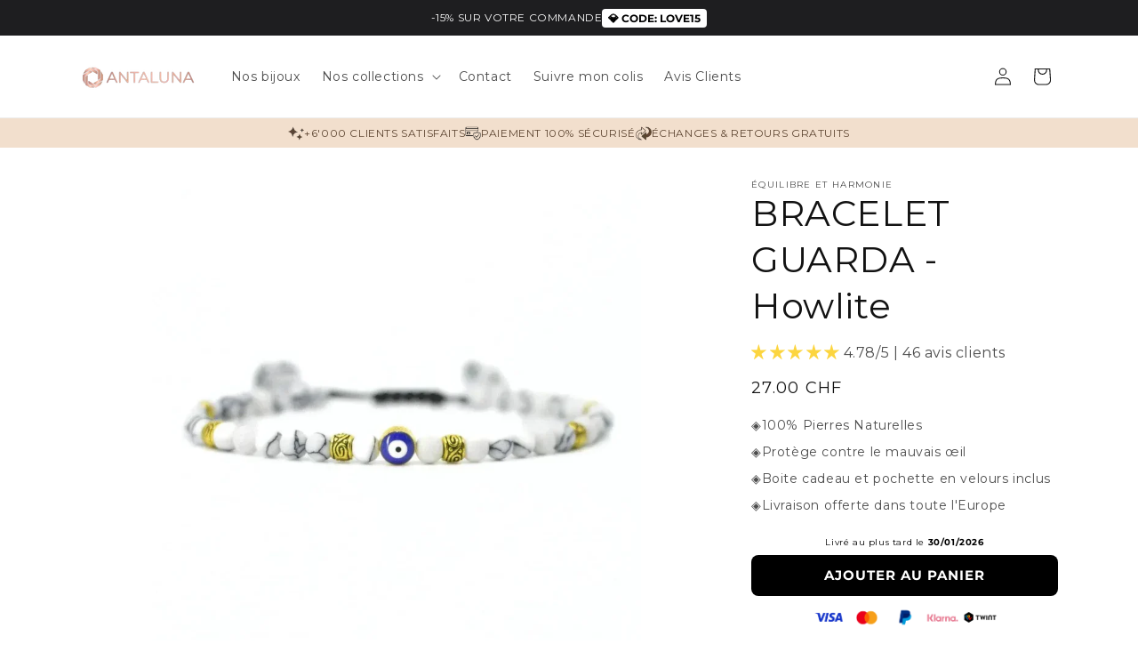

--- FILE ---
content_type: text/html; charset=utf-8
request_url: https://www.antaluna.com/products/bracelet-guarda-howlite
body_size: 95559
content:
<!doctype html>
<html class="js" lang="fr">
  <head>
    

	<!-- Added by AVADA SEO Suite -->
	

	<!-- /Added by AVADA SEO Suite -->
    <meta charset="utf-8">
    <meta http-equiv="X-UA-Compatible" content="IE=edge">
    <meta name="viewport" content="width=device-width,initial-scale=1">
    <meta name="theme-color" content="">
    <link rel="canonical" href="https://www.antaluna.com/products/bracelet-guarda-howlite"><link rel="icon" type="image/png" href="//www.antaluna.com/cdn/shop/files/Logo_Transparent.png?crop=center&height=32&v=1701977979&width=32"><link rel="preconnect" href="https://fonts.shopifycdn.com" crossorigin><title>
      Bracelet GUARDA - Howlite | Bijoux Antaluna
</title>

    
      <meta name="description" content="Découvrez le bracelet GUARDA en howlite : un bijou inspiré du Nazar Boncuk, qui apaise l’esprit, équilibre les émotions et protège des énergies négatives.">
    

    

<meta property="og:site_name" content="Antaluna">
<meta property="og:url" content="https://www.antaluna.com/products/bracelet-guarda-howlite">
<meta property="og:title" content="Bracelet GUARDA - Howlite | Bijoux Antaluna">
<meta property="og:type" content="product">
<meta property="og:description" content="Découvrez le bracelet GUARDA en howlite : un bijou inspiré du Nazar Boncuk, qui apaise l’esprit, équilibre les émotions et protège des énergies négatives."><meta property="og:image" content="http://www.antaluna.com/cdn/shop/files/GUARDAHowlite.webp?v=1735768230">
  <meta property="og:image:secure_url" content="https://www.antaluna.com/cdn/shop/files/GUARDAHowlite.webp?v=1735768230">
  <meta property="og:image:width" content="1080">
  <meta property="og:image:height" content="1080"><meta property="og:price:amount" content="27.00">
  <meta property="og:price:currency" content="CHF"><meta name="twitter:card" content="summary_large_image">
<meta name="twitter:title" content="Bracelet GUARDA - Howlite | Bijoux Antaluna">
<meta name="twitter:description" content="Découvrez le bracelet GUARDA en howlite : un bijou inspiré du Nazar Boncuk, qui apaise l’esprit, équilibre les émotions et protège des énergies négatives.">


    <script src="//www.antaluna.com/cdn/shop/t/31/assets/constants.js?v=132983761750457495441747844229" defer="defer"></script>
    <script src="//www.antaluna.com/cdn/shop/t/31/assets/pubsub.js?v=25310214064522200911747844231" defer="defer"></script>
    <script src="//www.antaluna.com/cdn/shop/t/31/assets/global.js?v=184345515105158409801747844229" defer="defer"></script>
    <script src="//www.antaluna.com/cdn/shop/t/31/assets/details-disclosure.js?v=13653116266235556501747844229" defer="defer"></script>
    <script src="//www.antaluna.com/cdn/shop/t/31/assets/details-modal.js?v=25581673532751508451747844229" defer="defer"></script>
    <script src="//www.antaluna.com/cdn/shop/t/31/assets/search-form.js?v=133129549252120666541747844231" defer="defer"></script><script>window.performance && window.performance.mark && window.performance.mark('shopify.content_for_header.start');</script><meta name="facebook-domain-verification" content="8rwul2lyrsfcn2e4qw75nahfnhoj18">
<meta id="shopify-digital-wallet" name="shopify-digital-wallet" content="/79442673994/digital_wallets/dialog">
<meta name="shopify-checkout-api-token" content="8b67b3e1a5c298d1dff9ef06692c90e7">
<meta id="in-context-paypal-metadata" data-shop-id="79442673994" data-venmo-supported="false" data-environment="production" data-locale="fr_FR" data-paypal-v4="true" data-currency="CHF">
<link rel="alternate" type="application/json+oembed" href="https://www.antaluna.com/products/bracelet-guarda-howlite.oembed">
<script async="async" src="/checkouts/internal/preloads.js?locale=fr-CH"></script>
<script id="apple-pay-shop-capabilities" type="application/json">{"shopId":79442673994,"countryCode":"CH","currencyCode":"CHF","merchantCapabilities":["supports3DS"],"merchantId":"gid:\/\/shopify\/Shop\/79442673994","merchantName":"Antaluna","requiredBillingContactFields":["postalAddress","email"],"requiredShippingContactFields":["postalAddress","email"],"shippingType":"shipping","supportedNetworks":["visa","masterCard","amex"],"total":{"type":"pending","label":"Antaluna","amount":"1.00"},"shopifyPaymentsEnabled":true,"supportsSubscriptions":true}</script>
<script id="shopify-features" type="application/json">{"accessToken":"8b67b3e1a5c298d1dff9ef06692c90e7","betas":["rich-media-storefront-analytics"],"domain":"www.antaluna.com","predictiveSearch":true,"shopId":79442673994,"locale":"fr"}</script>
<script>var Shopify = Shopify || {};
Shopify.shop = "7cc436-2.myshopify.com";
Shopify.locale = "fr";
Shopify.currency = {"active":"CHF","rate":"1.0"};
Shopify.country = "CH";
Shopify.theme = {"name":"Antaluna (Dawn 15.3.0)","id":182459171146,"schema_name":"Antaluna","schema_version":"15.3.0","theme_store_id":887,"role":"main"};
Shopify.theme.handle = "null";
Shopify.theme.style = {"id":null,"handle":null};
Shopify.cdnHost = "www.antaluna.com/cdn";
Shopify.routes = Shopify.routes || {};
Shopify.routes.root = "/";</script>
<script type="module">!function(o){(o.Shopify=o.Shopify||{}).modules=!0}(window);</script>
<script>!function(o){function n(){var o=[];function n(){o.push(Array.prototype.slice.apply(arguments))}return n.q=o,n}var t=o.Shopify=o.Shopify||{};t.loadFeatures=n(),t.autoloadFeatures=n()}(window);</script>
<script id="shop-js-analytics" type="application/json">{"pageType":"product"}</script>
<script defer="defer" async type="module" src="//www.antaluna.com/cdn/shopifycloud/shop-js/modules/v2/client.init-shop-cart-sync_XvpUV7qp.fr.esm.js"></script>
<script defer="defer" async type="module" src="//www.antaluna.com/cdn/shopifycloud/shop-js/modules/v2/chunk.common_C2xzKNNs.esm.js"></script>
<script type="module">
  await import("//www.antaluna.com/cdn/shopifycloud/shop-js/modules/v2/client.init-shop-cart-sync_XvpUV7qp.fr.esm.js");
await import("//www.antaluna.com/cdn/shopifycloud/shop-js/modules/v2/chunk.common_C2xzKNNs.esm.js");

  window.Shopify.SignInWithShop?.initShopCartSync?.({"fedCMEnabled":true,"windoidEnabled":true});

</script>
<script>(function() {
  var isLoaded = false;
  function asyncLoad() {
    if (isLoaded) return;
    isLoaded = true;
    var urls = ["https:\/\/7cc436-2.myshopify.com\/apps\/delivery\/delivery_coder.js?t=1721091442.9023\u0026n=522902794\u0026shop=7cc436-2.myshopify.com","https:\/\/cdn.hextom.com\/js\/eventpromotionbar.js?shop=7cc436-2.myshopify.com","https:\/\/s3.eu-west-1.amazonaws.com\/production-klarna-il-shopify-osm\/0b7fe7c4a98ef8166eeafee767bc667686567a25\/7cc436-2.myshopify.com-1757620923432.js?shop=7cc436-2.myshopify.com"];
    for (var i = 0; i < urls.length; i++) {
      var s = document.createElement('script');
      s.type = 'text/javascript';
      s.async = true;
      s.src = urls[i];
      var x = document.getElementsByTagName('script')[0];
      x.parentNode.insertBefore(s, x);
    }
  };
  if(window.attachEvent) {
    window.attachEvent('onload', asyncLoad);
  } else {
    window.addEventListener('load', asyncLoad, false);
  }
})();</script>
<script id="__st">var __st={"a":79442673994,"offset":3600,"reqid":"456db7be-aff2-45f3-849f-3f141ffc226e-1768722467","pageurl":"www.antaluna.com\/products\/bracelet-guarda-howlite","u":"6872fbaafd14","p":"product","rtyp":"product","rid":8602779681098};</script>
<script>window.ShopifyPaypalV4VisibilityTracking = true;</script>
<script id="captcha-bootstrap">!function(){'use strict';const t='contact',e='account',n='new_comment',o=[[t,t],['blogs',n],['comments',n],[t,'customer']],c=[[e,'customer_login'],[e,'guest_login'],[e,'recover_customer_password'],[e,'create_customer']],r=t=>t.map((([t,e])=>`form[action*='/${t}']:not([data-nocaptcha='true']) input[name='form_type'][value='${e}']`)).join(','),a=t=>()=>t?[...document.querySelectorAll(t)].map((t=>t.form)):[];function s(){const t=[...o],e=r(t);return a(e)}const i='password',u='form_key',d=['recaptcha-v3-token','g-recaptcha-response','h-captcha-response',i],f=()=>{try{return window.sessionStorage}catch{return}},m='__shopify_v',_=t=>t.elements[u];function p(t,e,n=!1){try{const o=window.sessionStorage,c=JSON.parse(o.getItem(e)),{data:r}=function(t){const{data:e,action:n}=t;return t[m]||n?{data:e,action:n}:{data:t,action:n}}(c);for(const[e,n]of Object.entries(r))t.elements[e]&&(t.elements[e].value=n);n&&o.removeItem(e)}catch(o){console.error('form repopulation failed',{error:o})}}const l='form_type',E='cptcha';function T(t){t.dataset[E]=!0}const w=window,h=w.document,L='Shopify',v='ce_forms',y='captcha';let A=!1;((t,e)=>{const n=(g='f06e6c50-85a8-45c8-87d0-21a2b65856fe',I='https://cdn.shopify.com/shopifycloud/storefront-forms-hcaptcha/ce_storefront_forms_captcha_hcaptcha.v1.5.2.iife.js',D={infoText:'Protégé par hCaptcha',privacyText:'Confidentialité',termsText:'Conditions'},(t,e,n)=>{const o=w[L][v],c=o.bindForm;if(c)return c(t,g,e,D).then(n);var r;o.q.push([[t,g,e,D],n]),r=I,A||(h.body.append(Object.assign(h.createElement('script'),{id:'captcha-provider',async:!0,src:r})),A=!0)});var g,I,D;w[L]=w[L]||{},w[L][v]=w[L][v]||{},w[L][v].q=[],w[L][y]=w[L][y]||{},w[L][y].protect=function(t,e){n(t,void 0,e),T(t)},Object.freeze(w[L][y]),function(t,e,n,w,h,L){const[v,y,A,g]=function(t,e,n){const i=e?o:[],u=t?c:[],d=[...i,...u],f=r(d),m=r(i),_=r(d.filter((([t,e])=>n.includes(e))));return[a(f),a(m),a(_),s()]}(w,h,L),I=t=>{const e=t.target;return e instanceof HTMLFormElement?e:e&&e.form},D=t=>v().includes(t);t.addEventListener('submit',(t=>{const e=I(t);if(!e)return;const n=D(e)&&!e.dataset.hcaptchaBound&&!e.dataset.recaptchaBound,o=_(e),c=g().includes(e)&&(!o||!o.value);(n||c)&&t.preventDefault(),c&&!n&&(function(t){try{if(!f())return;!function(t){const e=f();if(!e)return;const n=_(t);if(!n)return;const o=n.value;o&&e.removeItem(o)}(t);const e=Array.from(Array(32),(()=>Math.random().toString(36)[2])).join('');!function(t,e){_(t)||t.append(Object.assign(document.createElement('input'),{type:'hidden',name:u})),t.elements[u].value=e}(t,e),function(t,e){const n=f();if(!n)return;const o=[...t.querySelectorAll(`input[type='${i}']`)].map((({name:t})=>t)),c=[...d,...o],r={};for(const[a,s]of new FormData(t).entries())c.includes(a)||(r[a]=s);n.setItem(e,JSON.stringify({[m]:1,action:t.action,data:r}))}(t,e)}catch(e){console.error('failed to persist form',e)}}(e),e.submit())}));const S=(t,e)=>{t&&!t.dataset[E]&&(n(t,e.some((e=>e===t))),T(t))};for(const o of['focusin','change'])t.addEventListener(o,(t=>{const e=I(t);D(e)&&S(e,y())}));const B=e.get('form_key'),M=e.get(l),P=B&&M;t.addEventListener('DOMContentLoaded',(()=>{const t=y();if(P)for(const e of t)e.elements[l].value===M&&p(e,B);[...new Set([...A(),...v().filter((t=>'true'===t.dataset.shopifyCaptcha))])].forEach((e=>S(e,t)))}))}(h,new URLSearchParams(w.location.search),n,t,e,['guest_login'])})(!0,!0)}();</script>
<script integrity="sha256-4kQ18oKyAcykRKYeNunJcIwy7WH5gtpwJnB7kiuLZ1E=" data-source-attribution="shopify.loadfeatures" defer="defer" src="//www.antaluna.com/cdn/shopifycloud/storefront/assets/storefront/load_feature-a0a9edcb.js" crossorigin="anonymous"></script>
<script data-source-attribution="shopify.dynamic_checkout.dynamic.init">var Shopify=Shopify||{};Shopify.PaymentButton=Shopify.PaymentButton||{isStorefrontPortableWallets:!0,init:function(){window.Shopify.PaymentButton.init=function(){};var t=document.createElement("script");t.src="https://www.antaluna.com/cdn/shopifycloud/portable-wallets/latest/portable-wallets.fr.js",t.type="module",document.head.appendChild(t)}};
</script>
<script data-source-attribution="shopify.dynamic_checkout.buyer_consent">
  function portableWalletsHideBuyerConsent(e){var t=document.getElementById("shopify-buyer-consent"),n=document.getElementById("shopify-subscription-policy-button");t&&n&&(t.classList.add("hidden"),t.setAttribute("aria-hidden","true"),n.removeEventListener("click",e))}function portableWalletsShowBuyerConsent(e){var t=document.getElementById("shopify-buyer-consent"),n=document.getElementById("shopify-subscription-policy-button");t&&n&&(t.classList.remove("hidden"),t.removeAttribute("aria-hidden"),n.addEventListener("click",e))}window.Shopify?.PaymentButton&&(window.Shopify.PaymentButton.hideBuyerConsent=portableWalletsHideBuyerConsent,window.Shopify.PaymentButton.showBuyerConsent=portableWalletsShowBuyerConsent);
</script>
<script data-source-attribution="shopify.dynamic_checkout.cart.bootstrap">document.addEventListener("DOMContentLoaded",(function(){function t(){return document.querySelector("shopify-accelerated-checkout-cart, shopify-accelerated-checkout")}if(t())Shopify.PaymentButton.init();else{new MutationObserver((function(e,n){t()&&(Shopify.PaymentButton.init(),n.disconnect())})).observe(document.body,{childList:!0,subtree:!0})}}));
</script>
<link id="shopify-accelerated-checkout-styles" rel="stylesheet" media="screen" href="https://www.antaluna.com/cdn/shopifycloud/portable-wallets/latest/accelerated-checkout-backwards-compat.css" crossorigin="anonymous">
<style id="shopify-accelerated-checkout-cart">
        #shopify-buyer-consent {
  margin-top: 1em;
  display: inline-block;
  width: 100%;
}

#shopify-buyer-consent.hidden {
  display: none;
}

#shopify-subscription-policy-button {
  background: none;
  border: none;
  padding: 0;
  text-decoration: underline;
  font-size: inherit;
  cursor: pointer;
}

#shopify-subscription-policy-button::before {
  box-shadow: none;
}

      </style>
<script id="sections-script" data-sections="header" defer="defer" src="//www.antaluna.com/cdn/shop/t/31/compiled_assets/scripts.js?v=7422"></script>
<script>window.performance && window.performance.mark && window.performance.mark('shopify.content_for_header.end');</script>


    <style data-shopify>
      @font-face {
  font-family: Montserrat;
  font-weight: 400;
  font-style: normal;
  font-display: swap;
  src: url("//www.antaluna.com/cdn/fonts/montserrat/montserrat_n4.81949fa0ac9fd2021e16436151e8eaa539321637.woff2") format("woff2"),
       url("//www.antaluna.com/cdn/fonts/montserrat/montserrat_n4.a6c632ca7b62da89c3594789ba828388aac693fe.woff") format("woff");
}

      @font-face {
  font-family: Montserrat;
  font-weight: 700;
  font-style: normal;
  font-display: swap;
  src: url("//www.antaluna.com/cdn/fonts/montserrat/montserrat_n7.3c434e22befd5c18a6b4afadb1e3d77c128c7939.woff2") format("woff2"),
       url("//www.antaluna.com/cdn/fonts/montserrat/montserrat_n7.5d9fa6e2cae713c8fb539a9876489d86207fe957.woff") format("woff");
}

      @font-face {
  font-family: Montserrat;
  font-weight: 400;
  font-style: italic;
  font-display: swap;
  src: url("//www.antaluna.com/cdn/fonts/montserrat/montserrat_i4.5a4ea298b4789e064f62a29aafc18d41f09ae59b.woff2") format("woff2"),
       url("//www.antaluna.com/cdn/fonts/montserrat/montserrat_i4.072b5869c5e0ed5b9d2021e4c2af132e16681ad2.woff") format("woff");
}

      @font-face {
  font-family: Montserrat;
  font-weight: 700;
  font-style: italic;
  font-display: swap;
  src: url("//www.antaluna.com/cdn/fonts/montserrat/montserrat_i7.a0d4a463df4f146567d871890ffb3c80408e7732.woff2") format("woff2"),
       url("//www.antaluna.com/cdn/fonts/montserrat/montserrat_i7.f6ec9f2a0681acc6f8152c40921d2a4d2e1a2c78.woff") format("woff");
}

      @font-face {
  font-family: Montserrat;
  font-weight: 400;
  font-style: normal;
  font-display: swap;
  src: url("//www.antaluna.com/cdn/fonts/montserrat/montserrat_n4.81949fa0ac9fd2021e16436151e8eaa539321637.woff2") format("woff2"),
       url("//www.antaluna.com/cdn/fonts/montserrat/montserrat_n4.a6c632ca7b62da89c3594789ba828388aac693fe.woff") format("woff");
}


      
        :root,
        .color-background-1 {
          --color-background: 255,255,255;
        
          --gradient-background: #ffffff;
        

        

        --color-foreground: 18,18,18;
        --color-background-contrast: 191,191,191;
        --color-shadow: 18,18,18;
        --color-button: 210,154,135;
        --color-button-text: 255,255,255;
        --color-secondary-button: 255,255,255;
        --color-secondary-button-text: 210,154,135;
        --color-link: 210,154,135;
        --color-badge-foreground: 18,18,18;
        --color-badge-background: 255,255,255;
        --color-badge-border: 18,18,18;
        --payment-terms-background-color: rgb(255 255 255);
      }
      
        
        .color-background-2 {
          --color-background: 243,243,243;
        
          --gradient-background: #f3f3f3;
        

        

        --color-foreground: 255,255,255;
        --color-background-contrast: 179,179,179;
        --color-shadow: 18,18,18;
        --color-button: 210,154,135;
        --color-button-text: 255,255,255;
        --color-secondary-button: 243,243,243;
        --color-secondary-button-text: 210,154,135;
        --color-link: 210,154,135;
        --color-badge-foreground: 255,255,255;
        --color-badge-background: 243,243,243;
        --color-badge-border: 255,255,255;
        --payment-terms-background-color: rgb(243 243 243);
      }
      
        
        .color-inverse {
          --color-background: 210,154,135;
        
          --gradient-background: #d29a87;
        

        

        --color-foreground: 255,255,255;
        --color-background-contrast: 158,84,59;
        --color-shadow: 18,18,18;
        --color-button: 255,255,255;
        --color-button-text: 0,0,0;
        --color-secondary-button: 210,154,135;
        --color-secondary-button-text: 255,255,255;
        --color-link: 255,255,255;
        --color-badge-foreground: 255,255,255;
        --color-badge-background: 210,154,135;
        --color-badge-border: 255,255,255;
        --payment-terms-background-color: rgb(210 154 135);
      }
      
        
        .color-accent-1 {
          --color-background: 255,255,255;
        
          --gradient-background: #ffffff;
        

        

        --color-foreground: 0,0,0;
        --color-background-contrast: 191,191,191;
        --color-shadow: 18,18,18;
        --color-button: 210,154,135;
        --color-button-text: 18,18,18;
        --color-secondary-button: 255,255,255;
        --color-secondary-button-text: 210,154,135;
        --color-link: 210,154,135;
        --color-badge-foreground: 0,0,0;
        --color-badge-background: 255,255,255;
        --color-badge-border: 0,0,0;
        --payment-terms-background-color: rgb(255 255 255);
      }
      
        
        .color-accent-2 {
          --color-background: 255,255,255;
        
          --gradient-background: #ffffff;
        

        

        --color-foreground: 255,255,255;
        --color-background-contrast: 191,191,191;
        --color-shadow: 18,18,18;
        --color-button: 18,18,18;
        --color-button-text: 255,255,255;
        --color-secondary-button: 255,255,255;
        --color-secondary-button-text: 255,255,255;
        --color-link: 255,255,255;
        --color-badge-foreground: 255,255,255;
        --color-badge-background: 255,255,255;
        --color-badge-border: 255,255,255;
        --payment-terms-background-color: rgb(255 255 255);
      }
      
        
        .color-scheme-1f379e44-01d7-4726-84b2-26988fa62029 {
          --color-background: 255,255,255;
        
          --gradient-background: #ffffff;
        

        

        --color-foreground: 18,18,18;
        --color-background-contrast: 191,191,191;
        --color-shadow: 18,18,18;
        --color-button: 210,154,135;
        --color-button-text: 255,255,255;
        --color-secondary-button: 255,255,255;
        --color-secondary-button-text: 210,154,135;
        --color-link: 210,154,135;
        --color-badge-foreground: 18,18,18;
        --color-badge-background: 255,255,255;
        --color-badge-border: 18,18,18;
        --payment-terms-background-color: rgb(255 255 255);
      }
      
        
        .color-scheme-92950e14-a60d-442b-bb7d-a821be438f2a {
          --color-background: 255,255,255;
        
          --gradient-background: #ffffff;
        

        

        --color-foreground: 18,18,18;
        --color-background-contrast: 191,191,191;
        --color-shadow: 210,154,135;
        --color-button: 210,154,135;
        --color-button-text: 255,255,255;
        --color-secondary-button: 255,255,255;
        --color-secondary-button-text: 210,154,135;
        --color-link: 210,154,135;
        --color-badge-foreground: 18,18,18;
        --color-badge-background: 255,255,255;
        --color-badge-border: 18,18,18;
        --payment-terms-background-color: rgb(255 255 255);
      }
      
        
        .color-scheme-c1b6fdaf-a817-444b-9532-3455c9c50040 {
          --color-background: 253,223,214;
        
          --gradient-background: linear-gradient(270deg, rgba(255, 255, 255, 1), rgba(255, 255, 255, 1) 100%);
        

        

        --color-foreground: 18,18,18;
        --color-background-contrast: 247,128,92;
        --color-shadow: 210,154,135;
        --color-button: 210,154,135;
        --color-button-text: 210,154,135;
        --color-secondary-button: 253,223,214;
        --color-secondary-button-text: 18,18,18;
        --color-link: 18,18,18;
        --color-badge-foreground: 18,18,18;
        --color-badge-background: 253,223,214;
        --color-badge-border: 18,18,18;
        --payment-terms-background-color: rgb(253 223 214);
      }
      
        
        .color-scheme-0886ff41-a903-4a63-9615-51bf53e15399 {
          --color-background: 8,8,8;
        
          --gradient-background: #080808;
        

        

        --color-foreground: 255,255,255;
        --color-background-contrast: 136,136,136;
        --color-shadow: 18,18,18;
        --color-button: 210,154,135;
        --color-button-text: 255,255,255;
        --color-secondary-button: 8,8,8;
        --color-secondary-button-text: 210,154,135;
        --color-link: 210,154,135;
        --color-badge-foreground: 255,255,255;
        --color-badge-background: 8,8,8;
        --color-badge-border: 255,255,255;
        --payment-terms-background-color: rgb(8 8 8);
      }
      
        
        .color-scheme-b4268b61-1388-46b6-a78f-8c557130c934 {
          --color-background: 210,154,135;
        
          --gradient-background: #d29a87;
        

        

        --color-foreground: 18,18,18;
        --color-background-contrast: 158,84,59;
        --color-shadow: 18,18,18;
        --color-button: 210,154,135;
        --color-button-text: 255,255,255;
        --color-secondary-button: 210,154,135;
        --color-secondary-button-text: 210,154,135;
        --color-link: 210,154,135;
        --color-badge-foreground: 18,18,18;
        --color-badge-background: 210,154,135;
        --color-badge-border: 18,18,18;
        --payment-terms-background-color: rgb(210 154 135);
      }
      
        
        .color-scheme-ef47df0d-aa3c-470d-8e14-2c55494644b7 {
          --color-background: 245,224,219;
        
          --gradient-background: #f5e0db;
        

        

        --color-foreground: 18,18,18;
        --color-background-contrast: 217,138,119;
        --color-shadow: 18,18,18;
        --color-button: 227,206,199;
        --color-button-text: 255,255,255;
        --color-secondary-button: 245,224,219;
        --color-secondary-button-text: 210,154,135;
        --color-link: 210,154,135;
        --color-badge-foreground: 18,18,18;
        --color-badge-background: 245,224,219;
        --color-badge-border: 18,18,18;
        --payment-terms-background-color: rgb(245 224 219);
      }
      
        
        .color-scheme-527345c8-735d-4f93-806c-86abe138a91e {
          --color-background: 255,255,255;
        
          --gradient-background: linear-gradient(272deg, rgba(231, 144, 108, 1) 20.504%, rgba(255, 145, 129, 1) 37%, rgba(253, 156, 175, 1) 53%, rgba(254, 91, 124, 1) 92%);
        

        

        --color-foreground: 18,18,18;
        --color-background-contrast: 191,191,191;
        --color-shadow: 18,18,18;
        --color-button: 210,154,135;
        --color-button-text: 255,255,255;
        --color-secondary-button: 255,255,255;
        --color-secondary-button-text: 210,154,135;
        --color-link: 210,154,135;
        --color-badge-foreground: 18,18,18;
        --color-badge-background: 255,255,255;
        --color-badge-border: 18,18,18;
        --payment-terms-background-color: rgb(255 255 255);
      }
      
        
        .color-scheme-f9f220dc-8851-4313-adfe-26b0832cd6b4 {
          --color-background: 253,223,214;
        
          --gradient-background: #fddfd6;
        

        

        --color-foreground: 18,18,18;
        --color-background-contrast: 247,128,92;
        --color-shadow: 210,154,135;
        --color-button: 210,154,135;
        --color-button-text: 8,8,8;
        --color-secondary-button: 253,223,214;
        --color-secondary-button-text: 40,17,9;
        --color-link: 40,17,9;
        --color-badge-foreground: 18,18,18;
        --color-badge-background: 253,223,214;
        --color-badge-border: 18,18,18;
        --payment-terms-background-color: rgb(253 223 214);
      }
      
        
        .color-scheme-710ec8ac-8f1d-4249-935d-04e38ee1be00 {
          --color-background: 244,226,208;
        
          --gradient-background: #f4e2d0;
        

        

        --color-foreground: 18,18,18;
        --color-background-contrast: 220,162,105;
        --color-shadow: 18,18,18;
        --color-button: 244,226,208;
        --color-button-text: 255,255,255;
        --color-secondary-button: 244,226,208;
        --color-secondary-button-text: 244,226,208;
        --color-link: 244,226,208;
        --color-badge-foreground: 18,18,18;
        --color-badge-background: 244,226,208;
        --color-badge-border: 18,18,18;
        --payment-terms-background-color: rgb(244 226 208);
      }
      
        
        .color-scheme-d0659dfd-511c-4c96-bbb7-beb15b419331 {
          --color-background: 30,30,32;
        
          --gradient-background: #1e1e20;
        

        

        --color-foreground: 255,255,255;
        --color-background-contrast: 42,42,45;
        --color-shadow: 18,18,18;
        --color-button: 210,154,135;
        --color-button-text: 255,255,255;
        --color-secondary-button: 30,30,32;
        --color-secondary-button-text: 210,154,135;
        --color-link: 210,154,135;
        --color-badge-foreground: 255,255,255;
        --color-badge-background: 30,30,32;
        --color-badge-border: 255,255,255;
        --payment-terms-background-color: rgb(30 30 32);
      }
      
        
        .color-scheme-bb322356-769c-47eb-8b37-daaced88f512 {
          --color-background: 255,255,255;
        
          --gradient-background: #ffffff;
        

        

        --color-foreground: 18,18,18;
        --color-background-contrast: 191,191,191;
        --color-shadow: 18,18,18;
        --color-button: 30,30,32;
        --color-button-text: 255,255,255;
        --color-secondary-button: 255,255,255;
        --color-secondary-button-text: 30,30,32;
        --color-link: 30,30,32;
        --color-badge-foreground: 18,18,18;
        --color-badge-background: 255,255,255;
        --color-badge-border: 18,18,18;
        --payment-terms-background-color: rgb(255 255 255);
      }
      

      body, .color-background-1, .color-background-2, .color-inverse, .color-accent-1, .color-accent-2, .color-scheme-1f379e44-01d7-4726-84b2-26988fa62029, .color-scheme-92950e14-a60d-442b-bb7d-a821be438f2a, .color-scheme-c1b6fdaf-a817-444b-9532-3455c9c50040, .color-scheme-0886ff41-a903-4a63-9615-51bf53e15399, .color-scheme-b4268b61-1388-46b6-a78f-8c557130c934, .color-scheme-ef47df0d-aa3c-470d-8e14-2c55494644b7, .color-scheme-527345c8-735d-4f93-806c-86abe138a91e, .color-scheme-f9f220dc-8851-4313-adfe-26b0832cd6b4, .color-scheme-710ec8ac-8f1d-4249-935d-04e38ee1be00, .color-scheme-d0659dfd-511c-4c96-bbb7-beb15b419331, .color-scheme-bb322356-769c-47eb-8b37-daaced88f512 {
        color: rgba(var(--color-foreground), 0.75);
        background-color: rgb(var(--color-background));
      }

      :root {
        --font-body-family: Montserrat, sans-serif;
        --font-body-style: normal;
        --font-body-weight: 400;
        --font-body-weight-bold: 700;

        --font-heading-family: Montserrat, sans-serif;
        --font-heading-style: normal;
        --font-heading-weight: 400;

        --font-body-scale: 1.0;
        --font-heading-scale: 1.0;

        --media-padding: px;
        --media-border-opacity: 0.05;
        --media-border-width: 1px;
        --media-radius: 0px;
        --media-shadow-opacity: 0.0;
        --media-shadow-horizontal-offset: 0px;
        --media-shadow-vertical-offset: 4px;
        --media-shadow-blur-radius: 5px;
        --media-shadow-visible: 0;

        --page-width: 120rem;
        --page-width-margin: 0rem;

        --product-card-image-padding: 0.0rem;
        --product-card-corner-radius: 0.0rem;
        --product-card-text-alignment: left;
        --product-card-border-width: 0.0rem;
        --product-card-border-opacity: 0.1;
        --product-card-shadow-opacity: 0.0;
        --product-card-shadow-visible: 0;
        --product-card-shadow-horizontal-offset: 0.0rem;
        --product-card-shadow-vertical-offset: 0.4rem;
        --product-card-shadow-blur-radius: 0.5rem;

        --collection-card-image-padding: 0.0rem;
        --collection-card-corner-radius: 0.0rem;
        --collection-card-text-alignment: left;
        --collection-card-border-width: 0.0rem;
        --collection-card-border-opacity: 0.1;
        --collection-card-shadow-opacity: 0.0;
        --collection-card-shadow-visible: 0;
        --collection-card-shadow-horizontal-offset: 0.0rem;
        --collection-card-shadow-vertical-offset: 0.4rem;
        --collection-card-shadow-blur-radius: 0.5rem;

        --blog-card-image-padding: 0.0rem;
        --blog-card-corner-radius: 0.0rem;
        --blog-card-text-alignment: left;
        --blog-card-border-width: 0.0rem;
        --blog-card-border-opacity: 0.1;
        --blog-card-shadow-opacity: 0.0;
        --blog-card-shadow-visible: 0;
        --blog-card-shadow-horizontal-offset: 0.0rem;
        --blog-card-shadow-vertical-offset: 0.4rem;
        --blog-card-shadow-blur-radius: 0.5rem;

        --badge-corner-radius: 4.0rem;

        --popup-border-width: 1px;
        --popup-border-opacity: 0.1;
        --popup-corner-radius: 0px;
        --popup-shadow-opacity: 0.05;
        --popup-shadow-horizontal-offset: 0px;
        --popup-shadow-vertical-offset: 4px;
        --popup-shadow-blur-radius: 5px;

        --drawer-border-width: 1px;
        --drawer-border-opacity: 0.1;
        --drawer-shadow-opacity: 0.0;
        --drawer-shadow-horizontal-offset: 0px;
        --drawer-shadow-vertical-offset: 4px;
        --drawer-shadow-blur-radius: 5px;

        --spacing-sections-desktop: 0px;
        --spacing-sections-mobile: 0px;

        --grid-desktop-vertical-spacing: 8px;
        --grid-desktop-horizontal-spacing: 8px;
        --grid-mobile-vertical-spacing: 4px;
        --grid-mobile-horizontal-spacing: 4px;

        --text-boxes-border-opacity: 0.1;
        --text-boxes-border-width: 0px;
        --text-boxes-radius: 0px;
        --text-boxes-shadow-opacity: 0.0;
        --text-boxes-shadow-visible: 0;
        --text-boxes-shadow-horizontal-offset: 0px;
        --text-boxes-shadow-vertical-offset: 4px;
        --text-boxes-shadow-blur-radius: 5px;

        --buttons-radius: 10px;
        --buttons-radius-outset: 10px;
        --buttons-border-width: 0px;
        --buttons-border-opacity: 1.0;
        --buttons-shadow-opacity: 0.0;
        --buttons-shadow-visible: 0;
        --buttons-shadow-horizontal-offset: 0px;
        --buttons-shadow-vertical-offset: 0px;
        --buttons-shadow-blur-radius: 10px;
        --buttons-border-offset: 0.3px;

        --inputs-radius: 0px;
        --inputs-border-width: 1px;
        --inputs-border-opacity: 0.55;
        --inputs-shadow-opacity: 0.0;
        --inputs-shadow-horizontal-offset: 0px;
        --inputs-margin-offset: 0px;
        --inputs-shadow-vertical-offset: 4px;
        --inputs-shadow-blur-radius: 5px;
        --inputs-radius-outset: 0px;

        --variant-pills-radius: 10px;
        --variant-pills-border-width: 1px;
        --variant-pills-border-opacity: 0.55;
        --variant-pills-shadow-opacity: 0.0;
        --variant-pills-shadow-horizontal-offset: 0px;
        --variant-pills-shadow-vertical-offset: 4px;
        --variant-pills-shadow-blur-radius: 5px;
      }

      *,
      *::before,
      *::after {
        box-sizing: inherit;
      }

      html {
        box-sizing: border-box;
        font-size: calc(var(--font-body-scale) * 62.5%);
        height: 100%;
      }

      body {
        display: grid;
        grid-template-rows: auto auto 1fr auto;
        grid-template-columns: 100%;
        min-height: 100%;
        margin: 0;
        font-size: 1.5rem;
        letter-spacing: 0.06rem;
        line-height: calc(1 + 0.8 / var(--font-body-scale));
        font-family: var(--font-body-family);
        font-style: var(--font-body-style);
        font-weight: var(--font-body-weight);
      }

      @media screen and (min-width: 750px) {
        body {
          font-size: 1.6rem;
        }
      }
    </style>

    <link href="//www.antaluna.com/cdn/shop/t/31/assets/base.css?v=111230355460199031291763929590" rel="stylesheet" type="text/css" media="all" />

<link rel="stylesheet" href="//www.antaluna.com/cdn/shop/t/31/assets/component-cart-items.css?v=123238115697927560811747844229" media="print" onload="this.media='all'">
<noscript><link rel="stylesheet" href="//www.antaluna.com/cdn/shop/t/31/assets/component-cart-items.css?v=123238115697927560811747844229"></noscript><link rel="stylesheet" href="//www.antaluna.com/cdn/shop/t/31/assets/component-cart-drawer.css?v=112801333748515159671747844229" media="print" onload="this.media='all'">
  <noscript><link rel="stylesheet" href="//www.antaluna.com/cdn/shop/t/31/assets/component-cart-drawer.css?v=112801333748515159671747844229"></noscript>

  <link rel="stylesheet" href="//www.antaluna.com/cdn/shop/t/31/assets/component-cart.css?v=164708765130180853531747844229" media="print" onload="this.media='all'">
  <noscript><link rel="stylesheet" href="//www.antaluna.com/cdn/shop/t/31/assets/component-cart.css?v=164708765130180853531747844229"></noscript>

  <link rel="stylesheet" href="//www.antaluna.com/cdn/shop/t/31/assets/component-totals.css?v=15906652033866631521747844229" media="print" onload="this.media='all'">
  <noscript><link rel="stylesheet" href="//www.antaluna.com/cdn/shop/t/31/assets/component-totals.css?v=15906652033866631521747844229"></noscript>

  <link rel="stylesheet" href="//www.antaluna.com/cdn/shop/t/31/assets/component-price.css?v=90761438485918296041756595381" media="print" onload="this.media='all'">
  <noscript><link rel="stylesheet" href="//www.antaluna.com/cdn/shop/t/31/assets/component-price.css?v=90761438485918296041756595381"></noscript>

  <link rel="stylesheet" href="//www.antaluna.com/cdn/shop/t/31/assets/component-discounts.css?v=152760482443307489271747844229" media="print" onload="this.media='all'">
  <noscript><link rel="stylesheet" href="//www.antaluna.com/cdn/shop/t/31/assets/component-discounts.css?v=152760482443307489271747844229"></noscript><link rel="preload" as="font" href="//www.antaluna.com/cdn/fonts/montserrat/montserrat_n4.81949fa0ac9fd2021e16436151e8eaa539321637.woff2" type="font/woff2" crossorigin><link rel="preload" as="font" href="//www.antaluna.com/cdn/fonts/montserrat/montserrat_n4.81949fa0ac9fd2021e16436151e8eaa539321637.woff2" type="font/woff2" crossorigin><link rel="stylesheet" href="//www.antaluna.com/cdn/shop/t/31/assets/component-localization-form.css?v=170315343355214948141747844229" media="print" onload="this.media='all'">
  <noscript><link rel="stylesheet" href="//www.antaluna.com/cdn/shop/t/31/assets/component-localization-form.css?v=170315343355214948141747844229"></noscript>

  <script src="//www.antaluna.com/cdn/shop/t/31/assets/localization-form.js?v=144176611646395275351747844231" defer="defer"></script><script>
      if (Shopify.designMode) {
        document.documentElement.classList.add('shopify-design-mode');
      }
    </script>
    <link rel="preconnect" href="https://cdn.shopify.com" crossorigin>

  <!-- BEGIN app block: shopify://apps/judge-me-reviews/blocks/judgeme_core/61ccd3b1-a9f2-4160-9fe9-4fec8413e5d8 --><!-- Start of Judge.me Core -->






<link rel="dns-prefetch" href="https://cdnwidget.judge.me">
<link rel="dns-prefetch" href="https://cdn.judge.me">
<link rel="dns-prefetch" href="https://cdn1.judge.me">
<link rel="dns-prefetch" href="https://api.judge.me">

<script data-cfasync='false' class='jdgm-settings-script'>window.jdgmSettings={"pagination":5,"disable_web_reviews":false,"badge_no_review_text":"Aucun avis","badge_n_reviews_text":"{{ average_rating }}/5 | {{ n }} avis clients","badge_star_color":"#FCD53F","hide_badge_preview_if_no_reviews":true,"badge_hide_text":false,"enforce_center_preview_badge":false,"widget_title":"CE QUE DISENT NOS CLIENTS","widget_open_form_text":"Écrire un avis","widget_close_form_text":"Annuler l'avis","widget_refresh_page_text":"Actualiser la page","widget_summary_text":"Basé sur {{ number_of_reviews }} avis vérifiés","widget_no_review_text":"Soyez le premier à écrire un avis","widget_name_field_text":"Nom d'affichage","widget_verified_name_field_text":"Nom vérifié (public)","widget_name_placeholder_text":"Nom d'affichage","widget_required_field_error_text":"Ce champ est obligatoire.","widget_email_field_text":"Adresse email","widget_verified_email_field_text":"Email vérifié (privé, ne peut pas être modifié)","widget_email_placeholder_text":"Votre adresse email","widget_email_field_error_text":"Veuillez entrer une adresse email valide.","widget_rating_field_text":"Évaluation","widget_review_title_field_text":"Titre de l'avis","widget_review_title_placeholder_text":"Donnez un titre à votre avis","widget_review_body_field_text":"Contenu de l'avis","widget_review_body_placeholder_text":"Commencez à écrire ici...","widget_pictures_field_text":"Photo/Vidéo (facultatif)","widget_submit_review_text":"Soumettre l'avis","widget_submit_verified_review_text":"Soumettre un avis vérifié","widget_submit_success_msg_with_auto_publish":"Merci ! Veuillez actualiser la page dans quelques instants pour voir votre avis. Vous pouvez supprimer ou modifier votre avis en vous connectant à \u003ca href='https://judge.me/login' target='_blank' rel='nofollow noopener'\u003eJudge.me\u003c/a\u003e","widget_submit_success_msg_no_auto_publish":"Merci ! Votre avis sera publié dès qu'il sera approuvé par l'administrateur de la boutique. Vous pouvez supprimer ou modifier votre avis en vous connectant à \u003ca href='https://judge.me/login' target='_blank' rel='nofollow noopener'\u003eJudge.me\u003c/a\u003e","widget_show_default_reviews_out_of_total_text":"Affichage de {{ n_reviews_shown }} sur {{ n_reviews }} avis.","widget_show_all_link_text":"Tout afficher","widget_show_less_link_text":"Afficher moins","widget_author_said_text":"{{ reviewer_name }} a dit :","widget_days_text":"il y a {{ n }} jour/jours","widget_weeks_text":"il y a {{ n }} semaine/semaines","widget_months_text":"il y a {{ n }} mois","widget_years_text":"il y a {{ n }} an/ans","widget_yesterday_text":"Hier","widget_today_text":"Aujourd'hui","widget_replied_text":"\u003e\u003e {{ shop_name }} a répondu :","widget_read_more_text":"Lire plus","widget_reviewer_name_as_initial":"","widget_rating_filter_color":"","widget_rating_filter_see_all_text":"Voir tous les avis","widget_sorting_most_recent_text":"Plus récents","widget_sorting_highest_rating_text":"Meilleures notes","widget_sorting_lowest_rating_text":"Notes les plus basses","widget_sorting_with_pictures_text":"Uniquement les photos","widget_sorting_most_helpful_text":"Plus utiles","widget_open_question_form_text":"Poser une question","widget_reviews_subtab_text":"Avis","widget_questions_subtab_text":"Questions","widget_question_label_text":"Question","widget_answer_label_text":"Réponse","widget_question_placeholder_text":"Écrivez votre question ici","widget_submit_question_text":"Soumettre la question","widget_question_submit_success_text":"Merci pour votre question ! Nous vous notifierons dès qu'elle aura une réponse.","widget_star_color":"#FCD53F","verified_badge_text":"Vérifié","verified_badge_bg_color":"#FFFFFF","verified_badge_text_color":"","verified_badge_placement":"left-of-reviewer-name","widget_review_max_height":"","widget_hide_border":false,"widget_social_share":false,"widget_thumb":false,"widget_review_location_show":false,"widget_location_format":"country_iso_code","all_reviews_include_out_of_store_products":true,"all_reviews_out_of_store_text":"(hors boutique)","all_reviews_pagination":100,"all_reviews_product_name_prefix_text":"à propos de","enable_review_pictures":true,"enable_question_anwser":true,"widget_theme":"leex","review_date_format":"mm/dd/yyyy","default_sort_method":"highest-rating","widget_product_reviews_subtab_text":"Avis Produits","widget_shop_reviews_subtab_text":"Avis Boutique","widget_other_products_reviews_text":"Avis pour d'autres produits","widget_store_reviews_subtab_text":"Avis de la boutique","widget_no_store_reviews_text":"Cette boutique n'a pas encore reçu d'avis","widget_web_restriction_product_reviews_text":"Ce produit n'a pas encore reçu d'avis","widget_no_items_text":"Aucun élément trouvé","widget_show_more_text":"Afficher plus","widget_write_a_store_review_text":"Écrire un avis","widget_other_languages_heading":"Avis dans d'autres langues","widget_translate_review_text":"Traduire l'avis en {{ language }}","widget_translating_review_text":"Traduction en cours...","widget_show_original_translation_text":"Afficher l'original ({{ language }})","widget_translate_review_failed_text":"Impossible de traduire cet avis.","widget_translate_review_retry_text":"Réessayer","widget_translate_review_try_again_later_text":"Réessayez plus tard","show_product_url_for_grouped_product":false,"widget_sorting_pictures_first_text":"Photos en premier","show_pictures_on_all_rev_page_mobile":true,"show_pictures_on_all_rev_page_desktop":true,"floating_tab_hide_mobile_install_preference":false,"floating_tab_button_name":"★ Avis","floating_tab_title":"Laissons nos clients parler pour nous","floating_tab_button_color":"","floating_tab_button_background_color":"","floating_tab_url":"","floating_tab_url_enabled":false,"floating_tab_tab_style":"text","all_reviews_text_badge_text":"Les clients nous notent {{ shop.metafields.judgeme.all_reviews_rating | round: 1 }}/5 basé sur {{ shop.metafields.judgeme.all_reviews_count }} avis.","all_reviews_text_badge_text_branded_style":"{{ shop.metafields.judgeme.all_reviews_rating | round: 1 }} sur 5 étoiles basé sur {{ shop.metafields.judgeme.all_reviews_count }} avis","is_all_reviews_text_badge_a_link":false,"show_stars_for_all_reviews_text_badge":false,"all_reviews_text_badge_url":"","all_reviews_text_style":"branded","all_reviews_text_color_style":"custom","all_reviews_text_color":"#B76E79","all_reviews_text_show_jm_brand":false,"featured_carousel_show_header":true,"featured_carousel_title":"ILS EN PARLENT MIEUX QUE NOUS:","testimonials_carousel_title":"Les clients nous disent","videos_carousel_title":"Histoire de clients réels","cards_carousel_title":"Les clients nous disent","featured_carousel_count_text":"{{ n }} avis","featured_carousel_add_link_to_all_reviews_page":false,"featured_carousel_url":"","featured_carousel_show_images":false,"featured_carousel_autoslide_interval":5,"featured_carousel_arrows_on_the_sides":true,"featured_carousel_height":250,"featured_carousel_width":100,"featured_carousel_image_size":0,"featured_carousel_image_height":250,"featured_carousel_arrow_color":"#eeeeee","verified_count_badge_style":"branded","verified_count_badge_orientation":"horizontal","verified_count_badge_color_style":"judgeme_brand_color","verified_count_badge_color":"#108474","is_verified_count_badge_a_link":false,"verified_count_badge_url":"","verified_count_badge_show_jm_brand":true,"widget_rating_preset_default":5,"widget_first_sub_tab":"product-reviews","widget_show_histogram":true,"widget_histogram_use_custom_color":false,"widget_pagination_use_custom_color":false,"widget_star_use_custom_color":true,"widget_verified_badge_use_custom_color":true,"widget_write_review_use_custom_color":false,"picture_reminder_submit_button":"Upload Pictures","enable_review_videos":false,"mute_video_by_default":false,"widget_sorting_videos_first_text":"Vidéos en premier","widget_review_pending_text":"En attente","featured_carousel_items_for_large_screen":3,"social_share_options_order":"Facebook,Twitter","remove_microdata_snippet":true,"disable_json_ld":false,"enable_json_ld_products":false,"preview_badge_show_question_text":false,"preview_badge_no_question_text":"Aucune question","preview_badge_n_question_text":"{{ number_of_questions }} question/questions","qa_badge_show_icon":false,"qa_badge_position":"below","remove_judgeme_branding":false,"widget_add_search_bar":false,"widget_search_bar_placeholder":"Recherche","widget_sorting_verified_only_text":"Vérifiés uniquement","featured_carousel_theme":"default","featured_carousel_show_rating":true,"featured_carousel_show_title":true,"featured_carousel_show_body":true,"featured_carousel_show_date":false,"featured_carousel_show_reviewer":true,"featured_carousel_show_product":false,"featured_carousel_header_background_color":"#108474","featured_carousel_header_text_color":"#ffffff","featured_carousel_name_product_separator":"reviewed","featured_carousel_full_star_background":"#D29A87","featured_carousel_empty_star_background":"#dadada","featured_carousel_vertical_theme_background":"#f9fafb","featured_carousel_verified_badge_enable":false,"featured_carousel_verified_badge_color":"#D29A87","featured_carousel_border_style":"round","featured_carousel_review_line_length_limit":3,"featured_carousel_more_reviews_button_text":"Lire plus d'avis","featured_carousel_view_product_button_text":"Voir le produit","all_reviews_page_load_reviews_on":"scroll","all_reviews_page_load_more_text":"Charger plus d'avis","disable_fb_tab_reviews":false,"enable_ajax_cdn_cache":false,"widget_advanced_speed_features":5,"widget_public_name_text":"affiché publiquement comme","default_reviewer_name":"John Smith","default_reviewer_name_has_non_latin":true,"widget_reviewer_anonymous":"Anonyme","medals_widget_title":"Médailles d'avis Judge.me","medals_widget_background_color":"#f9fafb","medals_widget_position":"footer_all_pages","medals_widget_border_color":"#f9fafb","medals_widget_verified_text_position":"left","medals_widget_use_monochromatic_version":false,"medals_widget_elements_color":"#108474","show_reviewer_avatar":false,"widget_invalid_yt_video_url_error_text":"Pas une URL de vidéo YouTube","widget_max_length_field_error_text":"Veuillez ne pas dépasser {0} caractères.","widget_show_country_flag":false,"widget_show_collected_via_shop_app":true,"widget_verified_by_shop_badge_style":"light","widget_verified_by_shop_text":"Vérifié par la boutique","widget_show_photo_gallery":true,"widget_load_with_code_splitting":true,"widget_ugc_install_preference":false,"widget_ugc_title":"Fait par nous, partagé par vous","widget_ugc_subtitle":"Taguez-nous pour voir votre photo mise en avant sur notre page","widget_ugc_arrows_color":"#ffffff","widget_ugc_primary_button_text":"Acheter maintenant","widget_ugc_primary_button_background_color":"#108474","widget_ugc_primary_button_text_color":"#ffffff","widget_ugc_primary_button_border_width":"0","widget_ugc_primary_button_border_style":"none","widget_ugc_primary_button_border_color":"#108474","widget_ugc_primary_button_border_radius":"25","widget_ugc_secondary_button_text":"Charger plus","widget_ugc_secondary_button_background_color":"#ffffff","widget_ugc_secondary_button_text_color":"#108474","widget_ugc_secondary_button_border_width":"2","widget_ugc_secondary_button_border_style":"solid","widget_ugc_secondary_button_border_color":"#108474","widget_ugc_secondary_button_border_radius":"25","widget_ugc_reviews_button_text":"Voir les avis","widget_ugc_reviews_button_background_color":"#ffffff","widget_ugc_reviews_button_text_color":"#108474","widget_ugc_reviews_button_border_width":"2","widget_ugc_reviews_button_border_style":"solid","widget_ugc_reviews_button_border_color":"#108474","widget_ugc_reviews_button_border_radius":"25","widget_ugc_reviews_button_link_to":"judgeme-reviews-page","widget_ugc_show_post_date":true,"widget_ugc_max_width":"800","widget_rating_metafield_value_type":true,"widget_primary_color":"#D29A87","widget_enable_secondary_color":false,"widget_secondary_color":"#edf5f5","widget_summary_average_rating_text":"{{ average_rating }} sur 5","widget_media_grid_title":"Photos \u0026 vidéos clients","widget_media_grid_see_more_text":"Voir plus","widget_round_style":true,"widget_show_product_medals":false,"widget_verified_by_judgeme_text":"Vérifié par Judge.me","widget_show_store_medals":true,"widget_verified_by_judgeme_text_in_store_medals":"Vérifié par Judge.me","widget_media_field_exceed_quantity_message":"Désolé, nous ne pouvons accepter que {{ max_media }} pour un avis.","widget_media_field_exceed_limit_message":"{{ file_name }} est trop volumineux, veuillez sélectionner un {{ media_type }} de moins de {{ size_limit }}MB.","widget_review_submitted_text":"Avis soumis !","widget_question_submitted_text":"Question soumise !","widget_close_form_text_question":"Annuler","widget_write_your_answer_here_text":"Écrivez votre réponse ici","widget_enabled_branded_link":true,"widget_show_collected_by_judgeme":true,"widget_reviewer_name_color":"","widget_write_review_text_color":"","widget_write_review_bg_color":"","widget_collected_by_judgeme_text":"collecté par Judge.me","widget_pagination_type":"standard","widget_load_more_text":"Charger plus","widget_load_more_color":"#108474","widget_full_review_text":"Avis complet","widget_read_more_reviews_text":"Lire plus d'avis","widget_read_questions_text":"Lire les questions","widget_questions_and_answers_text":"Questions \u0026 Réponses","widget_verified_by_text":"Vérifié par","widget_verified_text":"Vérifié","widget_number_of_reviews_text":"{{ number_of_reviews }} avis","widget_back_button_text":"Retour","widget_next_button_text":"Suivant","widget_custom_forms_filter_button":"Filtres","custom_forms_style":"horizontal","widget_show_review_information":false,"how_reviews_are_collected":"Comment les avis sont-ils collectés ?","widget_show_review_keywords":false,"widget_gdpr_statement":"Comment nous utilisons vos données : Nous vous contacterons uniquement à propos de l'avis que vous avez laissé, et seulement si nécessaire. En soumettant votre avis, vous acceptez les \u003ca href='https://judge.me/terms' target='_blank' rel='nofollow noopener'\u003econditions\u003c/a\u003e, la \u003ca href='https://judge.me/privacy' target='_blank' rel='nofollow noopener'\u003epolitique de confidentialité\u003c/a\u003e et les \u003ca href='https://judge.me/content-policy' target='_blank' rel='nofollow noopener'\u003epolitiques de contenu\u003c/a\u003e de Judge.me.","widget_multilingual_sorting_enabled":false,"widget_translate_review_content_enabled":false,"widget_translate_review_content_method":"manual","popup_widget_review_selection":"automatically_with_pictures","popup_widget_round_border_style":true,"popup_widget_show_title":true,"popup_widget_show_body":true,"popup_widget_show_reviewer":false,"popup_widget_show_product":true,"popup_widget_show_pictures":true,"popup_widget_use_review_picture":true,"popup_widget_show_on_home_page":true,"popup_widget_show_on_product_page":true,"popup_widget_show_on_collection_page":true,"popup_widget_show_on_cart_page":true,"popup_widget_position":"bottom_left","popup_widget_first_review_delay":5,"popup_widget_duration":5,"popup_widget_interval":5,"popup_widget_review_count":5,"popup_widget_hide_on_mobile":true,"review_snippet_widget_round_border_style":true,"review_snippet_widget_card_color":"#FFFFFF","review_snippet_widget_slider_arrows_background_color":"#FFFFFF","review_snippet_widget_slider_arrows_color":"#000000","review_snippet_widget_star_color":"#108474","show_product_variant":false,"all_reviews_product_variant_label_text":"Variante : ","widget_show_verified_branding":false,"widget_ai_summary_title":"Les clients disent","widget_ai_summary_disclaimer":"Résumé des avis généré par IA basé sur les avis clients récents","widget_show_ai_summary":false,"widget_show_ai_summary_bg":false,"widget_show_review_title_input":true,"redirect_reviewers_invited_via_email":"review_widget","request_store_review_after_product_review":false,"request_review_other_products_in_order":false,"review_form_color_scheme":"default","review_form_corner_style":"square","review_form_star_color":{},"review_form_text_color":"#333333","review_form_background_color":"#ffffff","review_form_field_background_color":"#fafafa","review_form_button_color":{},"review_form_button_text_color":"#ffffff","review_form_modal_overlay_color":"#000000","review_content_screen_title_text":"Comment évalueriez-vous ce produit ?","review_content_introduction_text":"Nous serions ravis que vous partagiez un peu votre expérience.","store_review_form_title_text":"Comment évalueriez-vous cette boutique ?","store_review_form_introduction_text":"Nous serions ravis que vous partagiez un peu votre expérience.","show_review_guidance_text":true,"one_star_review_guidance_text":"Mauvais","five_star_review_guidance_text":"Excellent","customer_information_screen_title_text":"À propos de vous","customer_information_introduction_text":"Veuillez nous en dire plus sur vous.","custom_questions_screen_title_text":"Votre expérience en détail","custom_questions_introduction_text":"Voici quelques questions pour nous aider à mieux comprendre votre expérience.","review_submitted_screen_title_text":"Merci pour votre avis !","review_submitted_screen_thank_you_text":"Nous le traitons et il apparaîtra bientôt dans la boutique.","review_submitted_screen_email_verification_text":"Veuillez confirmer votre email en cliquant sur le lien que nous venons de vous envoyer. Cela nous aide à maintenir des avis authentiques.","review_submitted_request_store_review_text":"Aimeriez-vous partager votre expérience d'achat avec nous ?","review_submitted_review_other_products_text":"Aimeriez-vous évaluer ces produits ?","store_review_screen_title_text":"Voulez-vous partager votre expérience de shopping avec nous ?","store_review_introduction_text":"Nous apprécions votre retour d'expérience et nous l'utilisons pour nous améliorer. Veuillez partager vos pensées ou suggestions.","reviewer_media_screen_title_picture_text":"Partager une photo","reviewer_media_introduction_picture_text":"Téléchargez une photo pour étayer votre avis.","reviewer_media_screen_title_video_text":"Partager une vidéo","reviewer_media_introduction_video_text":"Téléchargez une vidéo pour étayer votre avis.","reviewer_media_screen_title_picture_or_video_text":"Partager une photo ou une vidéo","reviewer_media_introduction_picture_or_video_text":"Téléchargez une photo ou une vidéo pour étayer votre avis.","reviewer_media_youtube_url_text":"Collez votre URL Youtube ici","advanced_settings_next_step_button_text":"Suivant","advanced_settings_close_review_button_text":"Fermer","modal_write_review_flow":false,"write_review_flow_required_text":"Obligatoire","write_review_flow_privacy_message_text":"Nous respectons votre vie privée.","write_review_flow_anonymous_text":"Avis anonyme","write_review_flow_visibility_text":"Ne sera pas visible pour les autres clients.","write_review_flow_multiple_selection_help_text":"Sélectionnez autant que vous le souhaitez","write_review_flow_single_selection_help_text":"Sélectionnez une option","write_review_flow_required_field_error_text":"Ce champ est obligatoire","write_review_flow_invalid_email_error_text":"Veuillez saisir une adresse email valide","write_review_flow_max_length_error_text":"Max. {{ max_length }} caractères.","write_review_flow_media_upload_text":"\u003cb\u003eCliquez pour télécharger\u003c/b\u003e ou glissez-déposez","write_review_flow_gdpr_statement":"Nous vous contacterons uniquement au sujet de votre avis si nécessaire. En soumettant votre avis, vous acceptez nos \u003ca href='https://judge.me/terms' target='_blank' rel='nofollow noopener'\u003econditions d'utilisation\u003c/a\u003e et notre \u003ca href='https://judge.me/privacy' target='_blank' rel='nofollow noopener'\u003epolitique de confidentialité\u003c/a\u003e.","rating_only_reviews_enabled":false,"show_negative_reviews_help_screen":false,"new_review_flow_help_screen_rating_threshold":3,"negative_review_resolution_screen_title_text":"Dites-nous plus","negative_review_resolution_text":"Votre expérience est importante pour nous. S'il y a eu des problèmes avec votre achat, nous sommes là pour vous aider. N'hésitez pas à nous contacter, nous aimerions avoir l'opportunité de corriger les choses.","negative_review_resolution_button_text":"Contactez-nous","negative_review_resolution_proceed_with_review_text":"Laisser un avis","negative_review_resolution_subject":"Problème avec l'achat de {{ shop_name }}.{{ order_name }}","preview_badge_collection_page_install_status":false,"widget_review_custom_css":"","preview_badge_custom_css":"","preview_badge_stars_count":"5-stars","featured_carousel_custom_css":"","floating_tab_custom_css":"","all_reviews_widget_custom_css":"","medals_widget_custom_css":"","verified_badge_custom_css":"","all_reviews_text_custom_css":"","transparency_badges_collected_via_store_invite":false,"transparency_badges_from_another_provider":false,"transparency_badges_collected_from_store_visitor":false,"transparency_badges_collected_by_verified_review_provider":false,"transparency_badges_earned_reward":false,"transparency_badges_collected_via_store_invite_text":"Avis collecté via l'invitation du magasin","transparency_badges_from_another_provider_text":"Avis collecté d'un autre fournisseur","transparency_badges_collected_from_store_visitor_text":"Avis collecté d'un visiteur du magasin","transparency_badges_written_in_google_text":"Avis écrit sur Google","transparency_badges_written_in_etsy_text":"Avis écrit sur Etsy","transparency_badges_written_in_shop_app_text":"Avis écrit sur Shop App","transparency_badges_earned_reward_text":"Avis a gagné une récompense pour une commande future","product_review_widget_per_page":10,"widget_store_review_label_text":"Avis de la boutique","checkout_comment_extension_title_on_product_page":"Customer Comments","checkout_comment_extension_num_latest_comment_show":5,"checkout_comment_extension_format":"name_and_timestamp","checkout_comment_customer_name":"last_initial","checkout_comment_comment_notification":true,"preview_badge_collection_page_install_preference":false,"preview_badge_home_page_install_preference":false,"preview_badge_product_page_install_preference":false,"review_widget_install_preference":"","review_carousel_install_preference":false,"floating_reviews_tab_install_preference":"none","verified_reviews_count_badge_install_preference":false,"all_reviews_text_install_preference":false,"review_widget_best_location":false,"judgeme_medals_install_preference":false,"review_widget_revamp_enabled":false,"review_widget_qna_enabled":false,"review_widget_header_theme":"minimal","review_widget_widget_title_enabled":true,"review_widget_header_text_size":"medium","review_widget_header_text_weight":"regular","review_widget_average_rating_style":"compact","review_widget_bar_chart_enabled":true,"review_widget_bar_chart_type":"numbers","review_widget_bar_chart_style":"standard","review_widget_expanded_media_gallery_enabled":false,"review_widget_reviews_section_theme":"standard","review_widget_image_style":"thumbnails","review_widget_review_image_ratio":"square","review_widget_stars_size":"medium","review_widget_verified_badge":"standard_text","review_widget_review_title_text_size":"medium","review_widget_review_text_size":"medium","review_widget_review_text_length":"medium","review_widget_number_of_columns_desktop":3,"review_widget_carousel_transition_speed":5,"review_widget_custom_questions_answers_display":"always","review_widget_button_text_color":"#FFFFFF","review_widget_text_color":"#000000","review_widget_lighter_text_color":"#7B7B7B","review_widget_corner_styling":"soft","review_widget_review_word_singular":"avis","review_widget_review_word_plural":"avis","review_widget_voting_label":"Utile?","review_widget_shop_reply_label":"Réponse de {{ shop_name }} :","review_widget_filters_title":"Filtres","qna_widget_question_word_singular":"Question","qna_widget_question_word_plural":"Questions","qna_widget_answer_reply_label":"Réponse de {{ answerer_name }} :","qna_content_screen_title_text":"Poser une question sur ce produit","qna_widget_question_required_field_error_text":"Veuillez entrer votre question.","qna_widget_flow_gdpr_statement":"Nous vous contacterons uniquement au sujet de votre question si nécessaire. En soumettant votre question, vous acceptez nos \u003ca href='https://judge.me/terms' target='_blank' rel='nofollow noopener'\u003econditions d'utilisation\u003c/a\u003e et notre \u003ca href='https://judge.me/privacy' target='_blank' rel='nofollow noopener'\u003epolitique de confidentialité\u003c/a\u003e.","qna_widget_question_submitted_text":"Merci pour votre question !","qna_widget_close_form_text_question":"Fermer","qna_widget_question_submit_success_text":"Nous vous enverrons un email lorsque nous répondrons à votre question.","all_reviews_widget_v2025_enabled":false,"all_reviews_widget_v2025_header_theme":"default","all_reviews_widget_v2025_widget_title_enabled":true,"all_reviews_widget_v2025_header_text_size":"medium","all_reviews_widget_v2025_header_text_weight":"regular","all_reviews_widget_v2025_average_rating_style":"compact","all_reviews_widget_v2025_bar_chart_enabled":true,"all_reviews_widget_v2025_bar_chart_type":"numbers","all_reviews_widget_v2025_bar_chart_style":"standard","all_reviews_widget_v2025_expanded_media_gallery_enabled":false,"all_reviews_widget_v2025_show_store_medals":true,"all_reviews_widget_v2025_show_photo_gallery":true,"all_reviews_widget_v2025_show_review_keywords":false,"all_reviews_widget_v2025_show_ai_summary":false,"all_reviews_widget_v2025_show_ai_summary_bg":false,"all_reviews_widget_v2025_add_search_bar":false,"all_reviews_widget_v2025_default_sort_method":"most-recent","all_reviews_widget_v2025_reviews_per_page":10,"all_reviews_widget_v2025_reviews_section_theme":"default","all_reviews_widget_v2025_image_style":"thumbnails","all_reviews_widget_v2025_review_image_ratio":"square","all_reviews_widget_v2025_stars_size":"medium","all_reviews_widget_v2025_verified_badge":"bold_badge","all_reviews_widget_v2025_review_title_text_size":"medium","all_reviews_widget_v2025_review_text_size":"medium","all_reviews_widget_v2025_review_text_length":"medium","all_reviews_widget_v2025_number_of_columns_desktop":3,"all_reviews_widget_v2025_carousel_transition_speed":5,"all_reviews_widget_v2025_custom_questions_answers_display":"always","all_reviews_widget_v2025_show_product_variant":false,"all_reviews_widget_v2025_show_reviewer_avatar":true,"all_reviews_widget_v2025_reviewer_name_as_initial":"","all_reviews_widget_v2025_review_location_show":false,"all_reviews_widget_v2025_location_format":"","all_reviews_widget_v2025_show_country_flag":false,"all_reviews_widget_v2025_verified_by_shop_badge_style":"light","all_reviews_widget_v2025_social_share":false,"all_reviews_widget_v2025_social_share_options_order":"Facebook,Twitter,LinkedIn,Pinterest","all_reviews_widget_v2025_pagination_type":"standard","all_reviews_widget_v2025_button_text_color":"#FFFFFF","all_reviews_widget_v2025_text_color":"#000000","all_reviews_widget_v2025_lighter_text_color":"#7B7B7B","all_reviews_widget_v2025_corner_styling":"soft","all_reviews_widget_v2025_title":"Avis clients","all_reviews_widget_v2025_ai_summary_title":"Les clients disent à propos de cette boutique","all_reviews_widget_v2025_no_review_text":"Soyez le premier à écrire un avis","platform":"shopify","branding_url":"https://app.judge.me/reviews","branding_text":"Propulsé par Judge.me","locale":"en","reply_name":"Antaluna","widget_version":"3.0","footer":true,"autopublish":false,"review_dates":false,"enable_custom_form":false,"shop_locale":"fr","enable_multi_locales_translations":true,"show_review_title_input":true,"review_verification_email_status":"never","can_be_branded":false,"reply_name_text":"Antaluna"};</script> <style class='jdgm-settings-style'>﻿.jdgm-xx{left:0}:root{--jdgm-primary-color: #D29A87;--jdgm-secondary-color: rgba(210,154,135,0.1);--jdgm-star-color: #FCD53F;--jdgm-write-review-text-color: white;--jdgm-write-review-bg-color: #D29A87;--jdgm-paginate-color: #D29A87;--jdgm-border-radius: 10;--jdgm-reviewer-name-color: #D29A87}.jdgm-histogram__bar-content{background-color:#D29A87}.jdgm-rev[data-verified-buyer=true] .jdgm-rev__icon.jdgm-rev__icon:after,.jdgm-rev__buyer-badge.jdgm-rev__buyer-badge{color:white;background-color:#FFFFFF}.jdgm-review-widget--small .jdgm-gallery.jdgm-gallery .jdgm-gallery__thumbnail-link:nth-child(8) .jdgm-gallery__thumbnail-wrapper.jdgm-gallery__thumbnail-wrapper:before{content:"Voir plus"}@media only screen and (min-width: 768px){.jdgm-gallery.jdgm-gallery .jdgm-gallery__thumbnail-link:nth-child(8) .jdgm-gallery__thumbnail-wrapper.jdgm-gallery__thumbnail-wrapper:before{content:"Voir plus"}}.jdgm-preview-badge .jdgm-star.jdgm-star{color:#FCD53F}.jdgm-prev-badge[data-average-rating='0.00']{display:none !important}.jdgm-rev .jdgm-rev__timestamp,.jdgm-quest .jdgm-rev__timestamp,.jdgm-carousel-item__timestamp{display:none !important}.jdgm-rev .jdgm-rev__icon{display:none !important}.jdgm-author-all-initials{display:none !important}.jdgm-author-last-initial{display:none !important}.jdgm-rev-widg__title{visibility:hidden}.jdgm-rev-widg__summary-text{visibility:hidden}.jdgm-prev-badge__text{visibility:hidden}.jdgm-rev__prod-link-prefix:before{content:'à propos de'}.jdgm-rev__variant-label:before{content:'Variante : '}.jdgm-rev__out-of-store-text:before{content:'(hors boutique)'}.jdgm-preview-badge[data-template="product"]{display:none !important}.jdgm-preview-badge[data-template="collection"]{display:none !important}.jdgm-preview-badge[data-template="index"]{display:none !important}.jdgm-review-widget[data-from-snippet="true"]{display:none !important}.jdgm-verified-count-badget[data-from-snippet="true"]{display:none !important}.jdgm-carousel-wrapper[data-from-snippet="true"]{display:none !important}.jdgm-all-reviews-text[data-from-snippet="true"]{display:none !important}.jdgm-medals-section[data-from-snippet="true"]{display:none !important}.jdgm-ugc-media-wrapper[data-from-snippet="true"]{display:none !important}.jdgm-rev__transparency-badge[data-badge-type="review_collected_via_store_invitation"]{display:none !important}.jdgm-rev__transparency-badge[data-badge-type="review_collected_from_another_provider"]{display:none !important}.jdgm-rev__transparency-badge[data-badge-type="review_collected_from_store_visitor"]{display:none !important}.jdgm-rev__transparency-badge[data-badge-type="review_written_in_etsy"]{display:none !important}.jdgm-rev__transparency-badge[data-badge-type="review_written_in_google_business"]{display:none !important}.jdgm-rev__transparency-badge[data-badge-type="review_written_in_shop_app"]{display:none !important}.jdgm-rev__transparency-badge[data-badge-type="review_earned_for_future_purchase"]{display:none !important}.jdgm-review-snippet-widget .jdgm-rev-snippet-widget__cards-container .jdgm-rev-snippet-card{border-radius:8px;background:#fff}.jdgm-review-snippet-widget .jdgm-rev-snippet-widget__cards-container .jdgm-rev-snippet-card__rev-rating .jdgm-star{color:#108474}.jdgm-review-snippet-widget .jdgm-rev-snippet-widget__prev-btn,.jdgm-review-snippet-widget .jdgm-rev-snippet-widget__next-btn{border-radius:50%;background:#fff}.jdgm-review-snippet-widget .jdgm-rev-snippet-widget__prev-btn>svg,.jdgm-review-snippet-widget .jdgm-rev-snippet-widget__next-btn>svg{fill:#000}.jdgm-full-rev-modal.rev-snippet-widget .jm-mfp-container .jm-mfp-content,.jdgm-full-rev-modal.rev-snippet-widget .jm-mfp-container .jdgm-full-rev__icon,.jdgm-full-rev-modal.rev-snippet-widget .jm-mfp-container .jdgm-full-rev__pic-img,.jdgm-full-rev-modal.rev-snippet-widget .jm-mfp-container .jdgm-full-rev__reply{border-radius:8px}.jdgm-full-rev-modal.rev-snippet-widget .jm-mfp-container .jdgm-full-rev[data-verified-buyer="true"] .jdgm-full-rev__icon::after{border-radius:8px}.jdgm-full-rev-modal.rev-snippet-widget .jm-mfp-container .jdgm-full-rev .jdgm-rev__buyer-badge{border-radius:calc( 8px / 2 )}.jdgm-full-rev-modal.rev-snippet-widget .jm-mfp-container .jdgm-full-rev .jdgm-full-rev__replier::before{content:'Antaluna'}.jdgm-full-rev-modal.rev-snippet-widget .jm-mfp-container .jdgm-full-rev .jdgm-full-rev__product-button{border-radius:calc( 8px * 6 )}
</style> <style class='jdgm-settings-style'></style> <script data-cfasync="false" type="text/javascript" async src="https://cdnwidget.judge.me/shopify_v2/leex.js" id="judgeme_widget_leex_js"></script>
<link id="judgeme_widget_leex_css" rel="stylesheet" type="text/css" media="nope!" onload="this.media='all'" href="https://cdnwidget.judge.me/widget_v3/theme/leex.css">

  
  
  
  <style class='jdgm-miracle-styles'>
  @-webkit-keyframes jdgm-spin{0%{-webkit-transform:rotate(0deg);-ms-transform:rotate(0deg);transform:rotate(0deg)}100%{-webkit-transform:rotate(359deg);-ms-transform:rotate(359deg);transform:rotate(359deg)}}@keyframes jdgm-spin{0%{-webkit-transform:rotate(0deg);-ms-transform:rotate(0deg);transform:rotate(0deg)}100%{-webkit-transform:rotate(359deg);-ms-transform:rotate(359deg);transform:rotate(359deg)}}@font-face{font-family:'JudgemeStar';src:url("[data-uri]") format("woff");font-weight:normal;font-style:normal}.jdgm-star{font-family:'JudgemeStar';display:inline !important;text-decoration:none !important;padding:0 4px 0 0 !important;margin:0 !important;font-weight:bold;opacity:1;-webkit-font-smoothing:antialiased;-moz-osx-font-smoothing:grayscale}.jdgm-star:hover{opacity:1}.jdgm-star:last-of-type{padding:0 !important}.jdgm-star.jdgm--on:before{content:"\e000"}.jdgm-star.jdgm--off:before{content:"\e001"}.jdgm-star.jdgm--half:before{content:"\e002"}.jdgm-widget *{margin:0;line-height:1.4;-webkit-box-sizing:border-box;-moz-box-sizing:border-box;box-sizing:border-box;-webkit-overflow-scrolling:touch}.jdgm-hidden{display:none !important;visibility:hidden !important}.jdgm-temp-hidden{display:none}.jdgm-spinner{width:40px;height:40px;margin:auto;border-radius:50%;border-top:2px solid #eee;border-right:2px solid #eee;border-bottom:2px solid #eee;border-left:2px solid #ccc;-webkit-animation:jdgm-spin 0.8s infinite linear;animation:jdgm-spin 0.8s infinite linear}.jdgm-spinner:empty{display:block}.jdgm-prev-badge{display:block !important}

</style>
<style class='jdgm-miracle-styles'>
  @font-face{font-family:'JudgemeStar';src:url("[data-uri]") format("woff");font-weight:normal;font-style:normal}

</style>


  
  
   


<script data-cfasync='false' class='jdgm-script'>
!function(e){window.jdgm=window.jdgm||{},jdgm.CDN_HOST="https://cdnwidget.judge.me/",jdgm.CDN_HOST_ALT="https://cdn2.judge.me/cdn/widget_frontend/",jdgm.API_HOST="https://api.judge.me/",jdgm.CDN_BASE_URL="https://cdn.shopify.com/extensions/019bc7fe-07a5-7fc5-85e3-4a4175980733/judgeme-extensions-296/assets/",
jdgm.docReady=function(d){(e.attachEvent?"complete"===e.readyState:"loading"!==e.readyState)?
setTimeout(d,0):e.addEventListener("DOMContentLoaded",d)},jdgm.loadCSS=function(d,t,o,a){
!o&&jdgm.loadCSS.requestedUrls.indexOf(d)>=0||(jdgm.loadCSS.requestedUrls.push(d),
(a=e.createElement("link")).rel="stylesheet",a.class="jdgm-stylesheet",a.media="nope!",
a.href=d,a.onload=function(){this.media="all",t&&setTimeout(t)},e.body.appendChild(a))},
jdgm.loadCSS.requestedUrls=[],jdgm.loadJS=function(e,d){var t=new XMLHttpRequest;
t.onreadystatechange=function(){4===t.readyState&&(Function(t.response)(),d&&d(t.response))},
t.open("GET",e),t.onerror=function(){if(e.indexOf(jdgm.CDN_HOST)===0&&jdgm.CDN_HOST_ALT!==jdgm.CDN_HOST){var f=e.replace(jdgm.CDN_HOST,jdgm.CDN_HOST_ALT);jdgm.loadJS(f,d)}},t.send()},jdgm.docReady((function(){(window.jdgmLoadCSS||e.querySelectorAll(
".jdgm-widget, .jdgm-all-reviews-page").length>0)&&(jdgmSettings.widget_load_with_code_splitting?
parseFloat(jdgmSettings.widget_version)>=3?jdgm.loadCSS(jdgm.CDN_HOST+"widget_v3/base.css"):
jdgm.loadCSS(jdgm.CDN_HOST+"widget/base.css"):jdgm.loadCSS(jdgm.CDN_HOST+"shopify_v2.css"),
jdgm.loadJS(jdgm.CDN_HOST+"loa"+"der.js"))}))}(document);
</script>
<noscript><link rel="stylesheet" type="text/css" media="all" href="https://cdnwidget.judge.me/shopify_v2.css"></noscript>

<!-- BEGIN app snippet: theme_fix_tags --><script>
  (function() {
    var jdgmThemeFixes = null;
    if (!jdgmThemeFixes) return;
    var thisThemeFix = jdgmThemeFixes[Shopify.theme.id];
    if (!thisThemeFix) return;

    if (thisThemeFix.html) {
      document.addEventListener("DOMContentLoaded", function() {
        var htmlDiv = document.createElement('div');
        htmlDiv.classList.add('jdgm-theme-fix-html');
        htmlDiv.innerHTML = thisThemeFix.html;
        document.body.append(htmlDiv);
      });
    };

    if (thisThemeFix.css) {
      var styleTag = document.createElement('style');
      styleTag.classList.add('jdgm-theme-fix-style');
      styleTag.innerHTML = thisThemeFix.css;
      document.head.append(styleTag);
    };

    if (thisThemeFix.js) {
      var scriptTag = document.createElement('script');
      scriptTag.classList.add('jdgm-theme-fix-script');
      scriptTag.innerHTML = thisThemeFix.js;
      document.head.append(scriptTag);
    };
  })();
</script>
<!-- END app snippet -->
<!-- End of Judge.me Core -->



<!-- END app block --><!-- BEGIN app block: shopify://apps/c-edd-estimated-delivery-date/blocks/app_setting/4a0685bc-c234-45b2-8382-5ad6a8e3e3fd --><script>
    window.deliveryCommon = window.deliveryCommon || {};
    window.deliveryCommon.setting = {};
    Object.assign(window.deliveryCommon.setting, {
        "shop_currency_code__ed": 'CHF' || 'USD',
        "shop_locale_code__ed": 'fr' || 'en',
        "shop_domain__ed":  '7cc436-2.myshopify.com',
        "product_available__ed": 'true',
        "product_id__ed": '8602779681098'
    });
    window.deliveryED = window.deliveryED || {};
    window.deliveryED.setting = {};
    Object.assign(window.deliveryED.setting, {
        "delivery__app_setting": {"main_delivery_setting":{"is_active":1,"order_delivery_info":"\u003cp\u003eLivraison gratuite vers \u003cstrong\u003e{country_flag}\u003c\/strong\u003e \u003cstrong\u003e{country_name}\u003c\/strong\u003e\u003c\/p\u003e\u003cp\u003eCommandez aujourd\u0026#x27;hui et soyez livré entre le \u003cstrong\u003e{order_delivered_minimum_date} et {order_delivered_maximum_date}.\u003c\/strong\u003e\u003cbr\/\u003e\u003c\/p\u003e","is_ignore_out_of_stock":0,"out_of_stock_mode":0,"out_of_stock_info":"\u003cp\u003e\u003c\/p\u003e","order_progress_bar_mode":1,"order_progress_setting":{"ordered":{"svg_number":0,"title":"Commande","tips_description":""},"order_ready":{"svg_number":2,"is_active":0,"title":"Expédition","date_title":"","tips_description":""},"order_delivered":{"svg_number":40,"title":"Livraison","date_title":"{order_delivered_minimum_date} - {order_delivered_maximum_date}","tips_description":""}},"order_delivery_work_week":[1,1,1,1,1,1,1],"order_delivery_day_range":[5,8],"order_delivery_calc_method":0,"order_ready_work_week":[1,1,1,1,1,1,1],"order_ready_day_range":[0,2],"order_ready_calc_method":2,"holiday":[],"order_delivery_date_format":18,"delivery_date_custom_format":"{day} {month_local}","delivery_date_format_zero":1,"delivery_date_format_month_translate":["Jan.","Fév.","Mars","Avr.","Mai","Juin","Jui.","Aout","Sep.","Oct.","Nov.","Déc."],"delivery_date_format_week_translate":["Dim","Lun","Mar","Mer","Jeu","Ven","Sam"],"order_delivery_countdown_format":0,"delivery_countdown_custom_format":"{hours} {hours_local} {minutes} {minutes_local} {seconds} {seconds_local}","countdown_format_translate":["Hours","Minutes","Seconds"],"delivery_countdown_format_zero":1,"countdown_cutoff_hour":23,"countdown_cutoff_minute":59,"countdown_cutoff_advanced_enable":0,"countdown_cutoff_advanced":[[23,59],[23,59],[23,59],[23,59],[23,59],[23,59],[23,59]],"countdown_mode":0,"after_deadline_hide_widget":0,"timezone_mode":0,"timezone":1,"todayandtomorrow":[{"lan_code":"en","lan_name":"English","left":"Aujourd'hui","right":"Demain"}],"translate_country_name":[],"widget_layout_mode":3,"widget_placement_method":1,"widget_placement_position":0,"widget_placement_page":1,"widget_margin":[40,10,40,10],"message_text_widget_appearance_setting":{"border":{"border_width":1,"border_radius":10,"border_line":2},"color":{"text_color":"#000000","background_color":"#FFFFFF","border_color":"#ffffff"},"other":{"margin":[0,0,0,0],"padding":[10,10,10,10]}},"progress_bar_widget_appearance_setting":{"color":{"basic":{"icon_color":"#000000","icon_background_color":"#FFFFFF","order_status_title_color":"#000000","date_title_color":"#000000"},"advanced":{"order_status_title_color":"#000000","progress_line_color":"#ede1db","date_title_color":"#000000","description_tips_background_color":"#fdfdfd","icon_background_color":"#F2DFCD","icon_color":"#5F4434","description_tips_color":"#FFFFFF"}},"font":{"icon_font":20,"order_status_title_font":14,"date_title_font":14,"description_tips_font":14},"other":{"margin":[8,0,0,0]}},"show_country_mode":0,"arrow_down_position":0,"country_modal_background_rgba":[0,0,0,0.5],"country_modal_appearance_setting":{"color":{"text_color":"#000000","background_color":"#FFFFFF","icon_color":"#999999","selected_color":"#f2f2f2"},"border":{"border_radius":7},"font":{"text_font":16,"icon_font":16},"other":{"width":56}},"cart_form_mode":0,"cart_form_position":0,"product_form_position":0,"out_of_stock_product_form_position":0,"cart_checkout_status":0,"cart_checkout_title":"Livraison","cart_checkout_description":"entre le {order_delivered_minimum_date} et le {order_delivered_maximum_date}","widget_custom_css":"","replace_jq":0,"jquery_version":"1.12.0","is_ignore_cookie_cache":0,"is_show_all":0,"p_mapping":11,"product_ids":["10031603319114","10066823938378","10150284689738","10154770301258","10167886283082","10228053967178","10228145455434","10330991460682","15191120380234","15246016971082","15299367010634","15299367076170","8599423156554","8599423385930","8599423418698","8599423484234","8599423549770","8599425679690","8599425712458","8599425745226","8599425777994","8599700570442","8599702602058","8600232296778","8602779550026","8602779615562","8602779648330","8602779681098","8602779713866","8607793512778","8608736182602","8608760922442","8690311201098","8690320343370","8723439976778","8723666338122","8723690291530","8723690357066","8723690389834","8723690455370","8723690488138","8723690553674","8723690619210","8748495962442","8751389606218","8751389638986","8751590441290","8755439763786","8764735652170","8768726663498","8789179695434","8806849839434","9347249701194","9375165940042","9376349847882","9376349880650","9400064541002","9400064573770","9400064606538","9400064639306","9400064704842","9400064737610","9400064770378","9400064803146","9400064835914","9400064868682","9400064966986","9400064999754","9400065032522","9400065065290","9400165892426","9405411885386","9530221297994","9576787509578","9582558937418","9582558970186","9582559035722","9582559068490","9589111685450","9589861712202","9598393483594"]}},
        "delivery__pro_setting": null,
        "delivery__cate_setting": null
    });
</script>

<script src="https://cdn.shopify.com/s/files/1/0654/5637/3996/files/delivery_coder_cc698f59-3829-49b3-8fa2-f9ef0ba024af.js?v=1767391130&t=1088" defer></script>

<!-- END app block --><!-- BEGIN app block: shopify://apps/klaviyo-email-marketing-sms/blocks/klaviyo-onsite-embed/2632fe16-c075-4321-a88b-50b567f42507 -->












  <script async src="https://static.klaviyo.com/onsite/js/TjippM/klaviyo.js?company_id=TjippM"></script>
  <script>!function(){if(!window.klaviyo){window._klOnsite=window._klOnsite||[];try{window.klaviyo=new Proxy({},{get:function(n,i){return"push"===i?function(){var n;(n=window._klOnsite).push.apply(n,arguments)}:function(){for(var n=arguments.length,o=new Array(n),w=0;w<n;w++)o[w]=arguments[w];var t="function"==typeof o[o.length-1]?o.pop():void 0,e=new Promise((function(n){window._klOnsite.push([i].concat(o,[function(i){t&&t(i),n(i)}]))}));return e}}})}catch(n){window.klaviyo=window.klaviyo||[],window.klaviyo.push=function(){var n;(n=window._klOnsite).push.apply(n,arguments)}}}}();</script>

  
    <script id="viewed_product">
      if (item == null) {
        var _learnq = _learnq || [];

        var MetafieldReviews = null
        var MetafieldYotpoRating = null
        var MetafieldYotpoCount = null
        var MetafieldLooxRating = null
        var MetafieldLooxCount = null
        var okendoProduct = null
        var okendoProductReviewCount = null
        var okendoProductReviewAverageValue = null
        try {
          // The following fields are used for Customer Hub recently viewed in order to add reviews.
          // This information is not part of __kla_viewed. Instead, it is part of __kla_viewed_reviewed_items
          MetafieldReviews = {"rating":{"scale_min":"1.0","scale_max":"5.0","value":"4.78"},"rating_count":46};
          MetafieldYotpoRating = null
          MetafieldYotpoCount = null
          MetafieldLooxRating = null
          MetafieldLooxCount = null

          okendoProduct = null
          // If the okendo metafield is not legacy, it will error, which then requires the new json formatted data
          if (okendoProduct && 'error' in okendoProduct) {
            okendoProduct = null
          }
          okendoProductReviewCount = okendoProduct ? okendoProduct.reviewCount : null
          okendoProductReviewAverageValue = okendoProduct ? okendoProduct.reviewAverageValue : null
        } catch (error) {
          console.error('Error in Klaviyo onsite reviews tracking:', error);
        }

        var item = {
          Name: "BRACELET GUARDA - Howlite",
          ProductID: 8602779681098,
          Categories: ["Best Seller","Bijoux en Howlite","BIJOUX EN PIERRE NATURELLES","Bijoux pour Femme","Bijoux pour Homme","Collection GUARDA","Sélection Collection","TOUS LES BIJOUX:"],
          ImageURL: "https://www.antaluna.com/cdn/shop/files/GUARDAHowlite_grande.webp?v=1735768230",
          URL: "https://www.antaluna.com/products/bracelet-guarda-howlite",
          Brand: "ÉQUILIBRE ET HARMONIE",
          Price: "27.00 CHF",
          Value: "27.00",
          CompareAtPrice: "27.00 CHF"
        };
        _learnq.push(['track', 'Viewed Product', item]);
        _learnq.push(['trackViewedItem', {
          Title: item.Name,
          ItemId: item.ProductID,
          Categories: item.Categories,
          ImageUrl: item.ImageURL,
          Url: item.URL,
          Metadata: {
            Brand: item.Brand,
            Price: item.Price,
            Value: item.Value,
            CompareAtPrice: item.CompareAtPrice
          },
          metafields:{
            reviews: MetafieldReviews,
            yotpo:{
              rating: MetafieldYotpoRating,
              count: MetafieldYotpoCount,
            },
            loox:{
              rating: MetafieldLooxRating,
              count: MetafieldLooxCount,
            },
            okendo: {
              rating: okendoProductReviewAverageValue,
              count: okendoProductReviewCount,
            }
          }
        }]);
      }
    </script>
  




  <script>
    window.klaviyoReviewsProductDesignMode = false
  </script>







<!-- END app block --><!-- BEGIN app block: shopify://apps/triplewhale/blocks/triple_pixel_snippet/483d496b-3f1a-4609-aea7-8eee3b6b7a2a --><link rel='preconnect dns-prefetch' href='https://api.config-security.com/' crossorigin />
<link rel='preconnect dns-prefetch' href='https://conf.config-security.com/' crossorigin />
<script>
/* >> TriplePixel :: start*/
window.TriplePixelData={TripleName:"7cc436-2.myshopify.com",ver:"2.16",plat:"SHOPIFY",isHeadless:false,src:'SHOPIFY_EXT',product:{id:"8602779681098",name:`BRACELET GUARDA - Howlite`,price:"27.00",variant:"47421459890506"},search:"",collection:"",cart:"drawer",template:"product",curr:"CHF" || "CHF"},function(W,H,A,L,E,_,B,N){function O(U,T,P,H,R){void 0===R&&(R=!1),H=new XMLHttpRequest,P?(H.open("POST",U,!0),H.setRequestHeader("Content-Type","text/plain")):H.open("GET",U,!0),H.send(JSON.stringify(P||{})),H.onreadystatechange=function(){4===H.readyState&&200===H.status?(R=H.responseText,U.includes("/first")?eval(R):P||(N[B]=R)):(299<H.status||H.status<200)&&T&&!R&&(R=!0,O(U,T-1,P))}}if(N=window,!N[H+"sn"]){N[H+"sn"]=1,L=function(){return Date.now().toString(36)+"_"+Math.random().toString(36)};try{A.setItem(H,1+(0|A.getItem(H)||0)),(E=JSON.parse(A.getItem(H+"U")||"[]")).push({u:location.href,r:document.referrer,t:Date.now(),id:L()}),A.setItem(H+"U",JSON.stringify(E))}catch(e){}var i,m,p;A.getItem('"!nC`')||(_=A,A=N,A[H]||(E=A[H]=function(t,e,i){return void 0===i&&(i=[]),"State"==t?E.s:(W=L(),(E._q=E._q||[]).push([W,t,e].concat(i)),W)},E.s="Installed",E._q=[],E.ch=W,B="configSecurityConfModel",N[B]=1,O("https://conf.config-security.com/model",5),i=L(),m=A[atob("c2NyZWVu")],_.setItem("di_pmt_wt",i),p={id:i,action:"profile",avatar:_.getItem("auth-security_rand_salt_"),time:m[atob("d2lkdGg=")]+":"+m[atob("aGVpZ2h0")],host:A.TriplePixelData.TripleName,plat:A.TriplePixelData.plat,url:window.location.href.slice(0,500),ref:document.referrer,ver:A.TriplePixelData.ver},O("https://api.config-security.com/event",5,p),O("https://api.config-security.com/first?host=".concat(p.host,"&plat=").concat(p.plat),5)))}}("","TriplePixel",localStorage);
/* << TriplePixel :: end*/
</script>



<!-- END app block --><!-- BEGIN app block: shopify://apps/avada-seo-suite/blocks/avada-seo/15507c6e-1aa3-45d3-b698-7e175e033440 --><script>
  window.AVADA_SEO_ENABLED = true;
</script><!-- BEGIN app snippet: avada-broken-link-manager --><!-- END app snippet --><!-- BEGIN app snippet: avada-seo-site --><!-- END app snippet --><!-- BEGIN app snippet: avada-robot-onpage --><!-- Avada SEO Robot Onpage -->












<!-- END app snippet --><!-- BEGIN app snippet: avada-frequently-asked-questions -->







<!-- END app snippet --><!-- BEGIN app snippet: avada-custom-css --> <!-- BEGIN Avada SEO custom CSS END -->


<!-- END Avada SEO custom CSS END -->
<!-- END app snippet --><!-- BEGIN app snippet: avada-loading --><style>
  @keyframes avada-rotate {
    0% { transform: rotate(0); }
    100% { transform: rotate(360deg); }
  }

  @keyframes avada-fade-out {
    0% { opacity: 1; visibility: visible; }
    100% { opacity: 0; visibility: hidden; }
  }

  .Avada-LoadingScreen {
    display: none;
    width: 100%;
    height: 100vh;
    top: 0;
    position: fixed;
    z-index: 9999;
    display: flex;
    align-items: center;
    justify-content: center;
  
    background-image: url();
    background-position: center;
    background-size: cover;
    background-repeat: no-repeat;
  
  }

  .Avada-LoadingScreen svg {
    animation: avada-rotate 1s linear infinite;
    width: px;
    height: px;
  }
</style>
<script>
  const themeId = Shopify.theme.id;
  const loadingSettingsValue = null;
  const loadingType = loadingSettingsValue?.loadingType;
  function renderLoading() {
    new MutationObserver((mutations, observer) => {
      if (document.body) {
        observer.disconnect();
        const loadingDiv = document.createElement('div');
        loadingDiv.className = 'Avada-LoadingScreen';
        if(loadingType === 'custom_logo' || loadingType === 'favicon_logo') {
          const srcLoadingImage = loadingSettingsValue?.customLogoThemeIds[themeId] || '';
          if(srcLoadingImage) {
            loadingDiv.innerHTML = `
            <img alt="Avada logo"  height="600px" loading="eager" fetchpriority="high"
              src="${srcLoadingImage}&width=600"
              width="600px" />
              `
          }
        }
        if(loadingType === 'circle') {
          loadingDiv.innerHTML = `
        <svg viewBox="0 0 40 40" fill="none" xmlns="http://www.w3.org/2000/svg">
          <path d="M20 3.75C11.0254 3.75 3.75 11.0254 3.75 20C3.75 21.0355 2.91053 21.875 1.875 21.875C0.839475 21.875 0 21.0355 0 20C0 8.9543 8.9543 0 20 0C31.0457 0 40 8.9543 40 20C40 31.0457 31.0457 40 20 40C18.9645 40 18.125 39.1605 18.125 38.125C18.125 37.0895 18.9645 36.25 20 36.25C28.9748 36.25 36.25 28.9748 36.25 20C36.25 11.0254 28.9748 3.75 20 3.75Z" fill=""/>
        </svg>
      `;
        }

        document.body.insertBefore(loadingDiv, document.body.firstChild || null);
        const e = '';
        const t = '';
        const o = 'first' === t;
        const a = sessionStorage.getItem('isShowLoadingAvada');
        const n = document.querySelector('.Avada-LoadingScreen');
        if (a && o) return (n.style.display = 'none');
        n.style.display = 'flex';
        const i = document.body;
        i.style.overflow = 'hidden';
        const l = () => {
          i.style.overflow = 'auto';
          n.style.animation = 'avada-fade-out 1s ease-out forwards';
          setTimeout(() => {
            n.style.display = 'none';
          }, 1000);
        };
        if ((o && !a && sessionStorage.setItem('isShowLoadingAvada', true), 'duration_auto' === e)) {
          window.onload = function() {
            l();
          };
          return;
        }
        setTimeout(() => {
          l();
        }, 1000 * e);
      }
    }).observe(document.documentElement, { childList: true, subtree: true });
  };
  function isNullish(value) {
    return value === null || value === undefined;
  }
  const themeIds = '';
  const themeIdsArray = themeIds ? themeIds.split(',') : [];

  if(!isNullish(themeIds) && themeIdsArray.includes(themeId.toString()) && loadingSettingsValue?.enabled) {
    renderLoading();
  }

  if(isNullish(loadingSettingsValue?.themeIds) && loadingSettingsValue?.enabled) {
    renderLoading();
  }
</script>
<!-- END app snippet --><!-- BEGIN app snippet: avada-seo-social-post --><!-- END app snippet -->
<!-- END app block --><!-- BEGIN app block: shopify://apps/zoorix-sticky-atc/blocks/zoorix-head/16cf6adc-8b22-4e73-be2b-b93c1acde1da --><script>
  window.zoorix_sticky_atc_template = "product.Bracelet_GUARDA";
  window.zoorix_sticky_atc_money_format = "{{amount}} CHF";
  window.zoorix_sticky_atc_money_format_with_currency = "{{amount}} CHF";
  window.zoorix_shop_name = "7cc436-2.myshopify.com";
  window.zoorix_sticky_atc_config = {"id":"c326b950-c0c5-481b-9ba5-a4252128b8af","shop":"7cc436-2.myshopify.com","follow_up_action":"none","bar_position":"bottom","show_after_percentage_scroll":18,"show_product_name":true,"bar_bg_color":"#ffffff","bar_text_color":"#000000","border_radius":"0.5em","button_bg_color":"#000000","button_shake_class":"zrx-sticky-atc-shake","button_text_color":"#ffffff","confirmation_bar_bg_color":"#263644","confirmation_bar_text_color":"#ffffff","css_theme":"minimal","custom_css":null,"custom_js":null,"main_atc_selector":null,"mobile_minimal_mode":false,"open_cart_drawer":true,"scroll_to_other_element":null,"show_compare_at_price":true,"show_confirmation_seconds":2,"show_on_desktop":true,"show_on_mobile":true,"show_price":true,"show_quantity":false,"show_variants":true,"trigger_element_selector":null,"enabled":"free","unsubscribed":false,"widget_dev":null,"bar_align":"spread","packageId":"71aa6168-a890-48dd-b447-74d659099442","couponId":null,"viewedPlans":false,"chargeId":null,"monthlyBilling":null,"tierKey":"free","font_family":"Montserrat","dealeasy_integration":false,"kaching_integration":false,"zoorix_integration":false,"display_settings":{"notShowProducts":[{"id":"gid:\/\/shopify\/Product\/8599423385930","title":"BRACELETS COUPLE AMORE","handle":"duo-bracelets-couple-amore","variants":{"edges":[{"node":{"id":"gid:\/\/shopify\/ProductVariant\/47432039596362","price":"29.95","title":"Howlite \u0026 Onyx","compareAtPrice":"46.00","availableForSale":true}}]},"featuredImage":{"url":"https:\/\/cdn.shopify.com\/s\/files\/1\/0794\/4267\/3994\/files\/bracelets-amore-howlite-onyx-pochette_216a68a5-34e1-478c-8515-22c37a0b8ed6_1.webp?v=1746244496"}},{"id":"gid:\/\/shopify\/Product\/15191120380234","title":"BRACELET 7 CHAKRAS","handle":"bracelet-7-chakras","variants":{"edges":[{"node":{"id":"gid:\/\/shopify\/ProductVariant\/53021226434890","price":"34.00","title":"Pierre de Lave","compareAtPrice":"34.00","availableForSale":true}}]},"featuredImage":{"url":"https:\/\/cdn.shopify.com\/s\/files\/1\/0794\/4267\/3994\/files\/Hfccc9ca10acb4ad4b727cdbf47c3f6ffH_3ceaf57d-5af6-4e4b-ba6a-aae4cade0788.webp?v=1760121832"}}],"collectionGroups":[],"pageGroups":[]},"usedTrialDays":false,"show_on_out_of_stock":true,"quickAddToCart":false,"onboardingSteps":"enable,configure,start","dateOfFirstPlanApproval":null,"texts":{"fr":{"atc_button":"AJOUTER AU PANIER","confirmation":"Ajouté !","out_of_stock":"En rupture de stock"}},"show_product_image":true,"storeFrontAccessToken":"3c010cd9e8fb8038dbab3196b7f8c3b0"};

  
    window.zoorix_sticky_collection_handle = null;
  

  
    window.zoorix_sticky_page_handle = null;
  

  
    window.zoorix_sticky_blog_handle = null;
  

  
    window.zoorix_sticky_article_handle = null;
  
</script>










  
    
      <script>
        window.zoorix_sticky_atc_product_load_handle = "bracelet-guarda-howlite";
      </script>
    
  


<script>
  var zrxLoadStickyAtc = false;
  var zrxLoadQuickAtc = false;

  if (window.zoorix_sticky_atc_config) {
    // there is a config in the metafield. Load accordingly
    if (window.zoorix_sticky_atc_config.enabled) {
      zrxLoadStickyAtc = true;
      if (
        window.zoorix_sticky_atc_config.quickAddToCart &&
        (window.zoorix_sticky_atc_template === 'index' ||
          window.zoorix_sticky_collection_handle ||
          window.zoorix_sticky_atc_template.includes('product'))
      ) {
        zrxLoadQuickAtc = true;
      }
    }
  } else {
    // there is mo metafield, load the old way
    var script = document.createElement('script');
    script.src = 'https://public.zoorix.com/sticky-atc/domains/' + window.zoorix_shop_name + '/sticky-atc-core.js';
    script.async = true;
    document.head.appendChild(script);
  }

  if (zrxLoadQuickAtc || zrxLoadStickyAtc) {
    window.zoorixFrontendUtils = window.zoorixFrontendUtils || [];
    var widget_dev = window.zoorix_sticky_atc_config.widget_dev;
    var widget_dev_path = 'https://public.zoorix.com/satc-widget-dev/' + widget_dev;

    document.addEventListener('zrxRequestLoadJsCss', function() {
      document.removeEventListener('zrxRequestLoadJsCss', arguments.callee);
      if (window.zoorix_sticky_atc_config.custom_css) {
        const styleTag = document.createElement('style');
        styleTag.type = 'text/css';
        const cssChild = document.createTextNode(window.zoorix_sticky_atc_config.custom_css);
        styleTag.appendChild(cssChild);
        document.head.appendChild(styleTag);
      }

      if (window.zoorix_sticky_atc_config.custom_js) {
        const scriptTag = document.createElement('script');
        scriptTag.setAttribute('type', 'text/javascript');
        const scriptChild = document.createTextNode(window.zoorix_sticky_atc_config.custom_js);
        scriptTag.appendChild(scriptChild);
        document.head.appendChild(scriptTag);
      }
    });

    if (zrxLoadQuickAtc) {
      var script = document.createElement('script');
      script.src = widget_dev
        ? widget_dev_path + '/core-utils.js'
        : 'https://frontend-utils-cloudflare.zoorix.com/core-utils.js';
      script.async = true;
      script.setAttribute('type', 'module');
      document.head.appendChild(script);

      var script = document.createElement('script');
      script.src = widget_dev
        ? widget_dev_path + '/quick-add.js'
        : 'https://quick-atc-widget-cloudflare.zoorix.com/quick-add.js';
      script.async = true;
      script.setAttribute('type', 'module');
      document.head.appendChild(script);
    }

    if (zrxLoadStickyAtc) {
      var script = document.createElement('script');
      script.src = widget_dev
        ? widget_dev_path + '/core-bar.js'
        : 'https://satc-display-cloudflare.zoorix.com/core-bar.js';
      script.async = true;
      script.setAttribute('type', 'module');
      document.head.appendChild(script);
    }
  }
</script>


<!-- END app block --><script src="https://cdn.shopify.com/extensions/019bc7fe-07a5-7fc5-85e3-4a4175980733/judgeme-extensions-296/assets/loader.js" type="text/javascript" defer="defer"></script>
<script src="https://cdn.shopify.com/extensions/019b92df-1966-750c-943d-a8ced4b05ac2/option-cli3-369/assets/gpomain.js" type="text/javascript" defer="defer"></script>
<link href="https://cdn.shopify.com/extensions/019b80c0-5ba7-77ab-a728-75e1a0ebedc6/c-edd-estimated-delivery-date-27/assets/delivery_coder.css" rel="stylesheet" type="text/css" media="all">
<script src="https://cdn.shopify.com/extensions/019b09dd-709f-7233-8c82-cc4081277048/klaviyo-email-marketing-44/assets/app.js" type="text/javascript" defer="defer"></script>
<link href="https://cdn.shopify.com/extensions/019b09dd-709f-7233-8c82-cc4081277048/klaviyo-email-marketing-44/assets/app.css" rel="stylesheet" type="text/css" media="all">
<link href="https://monorail-edge.shopifysvc.com" rel="dns-prefetch">
<script>(function(){if ("sendBeacon" in navigator && "performance" in window) {try {var session_token_from_headers = performance.getEntriesByType('navigation')[0].serverTiming.find(x => x.name == '_s').description;} catch {var session_token_from_headers = undefined;}var session_cookie_matches = document.cookie.match(/_shopify_s=([^;]*)/);var session_token_from_cookie = session_cookie_matches && session_cookie_matches.length === 2 ? session_cookie_matches[1] : "";var session_token = session_token_from_headers || session_token_from_cookie || "";function handle_abandonment_event(e) {var entries = performance.getEntries().filter(function(entry) {return /monorail-edge.shopifysvc.com/.test(entry.name);});if (!window.abandonment_tracked && entries.length === 0) {window.abandonment_tracked = true;var currentMs = Date.now();var navigation_start = performance.timing.navigationStart;var payload = {shop_id: 79442673994,url: window.location.href,navigation_start,duration: currentMs - navigation_start,session_token,page_type: "product"};window.navigator.sendBeacon("https://monorail-edge.shopifysvc.com/v1/produce", JSON.stringify({schema_id: "online_store_buyer_site_abandonment/1.1",payload: payload,metadata: {event_created_at_ms: currentMs,event_sent_at_ms: currentMs}}));}}window.addEventListener('pagehide', handle_abandonment_event);}}());</script>
<script id="web-pixels-manager-setup">(function e(e,d,r,n,o){if(void 0===o&&(o={}),!Boolean(null===(a=null===(i=window.Shopify)||void 0===i?void 0:i.analytics)||void 0===a?void 0:a.replayQueue)){var i,a;window.Shopify=window.Shopify||{};var t=window.Shopify;t.analytics=t.analytics||{};var s=t.analytics;s.replayQueue=[],s.publish=function(e,d,r){return s.replayQueue.push([e,d,r]),!0};try{self.performance.mark("wpm:start")}catch(e){}var l=function(){var e={modern:/Edge?\/(1{2}[4-9]|1[2-9]\d|[2-9]\d{2}|\d{4,})\.\d+(\.\d+|)|Firefox\/(1{2}[4-9]|1[2-9]\d|[2-9]\d{2}|\d{4,})\.\d+(\.\d+|)|Chrom(ium|e)\/(9{2}|\d{3,})\.\d+(\.\d+|)|(Maci|X1{2}).+ Version\/(15\.\d+|(1[6-9]|[2-9]\d|\d{3,})\.\d+)([,.]\d+|)( \(\w+\)|)( Mobile\/\w+|) Safari\/|Chrome.+OPR\/(9{2}|\d{3,})\.\d+\.\d+|(CPU[ +]OS|iPhone[ +]OS|CPU[ +]iPhone|CPU IPhone OS|CPU iPad OS)[ +]+(15[._]\d+|(1[6-9]|[2-9]\d|\d{3,})[._]\d+)([._]\d+|)|Android:?[ /-](13[3-9]|1[4-9]\d|[2-9]\d{2}|\d{4,})(\.\d+|)(\.\d+|)|Android.+Firefox\/(13[5-9]|1[4-9]\d|[2-9]\d{2}|\d{4,})\.\d+(\.\d+|)|Android.+Chrom(ium|e)\/(13[3-9]|1[4-9]\d|[2-9]\d{2}|\d{4,})\.\d+(\.\d+|)|SamsungBrowser\/([2-9]\d|\d{3,})\.\d+/,legacy:/Edge?\/(1[6-9]|[2-9]\d|\d{3,})\.\d+(\.\d+|)|Firefox\/(5[4-9]|[6-9]\d|\d{3,})\.\d+(\.\d+|)|Chrom(ium|e)\/(5[1-9]|[6-9]\d|\d{3,})\.\d+(\.\d+|)([\d.]+$|.*Safari\/(?![\d.]+ Edge\/[\d.]+$))|(Maci|X1{2}).+ Version\/(10\.\d+|(1[1-9]|[2-9]\d|\d{3,})\.\d+)([,.]\d+|)( \(\w+\)|)( Mobile\/\w+|) Safari\/|Chrome.+OPR\/(3[89]|[4-9]\d|\d{3,})\.\d+\.\d+|(CPU[ +]OS|iPhone[ +]OS|CPU[ +]iPhone|CPU IPhone OS|CPU iPad OS)[ +]+(10[._]\d+|(1[1-9]|[2-9]\d|\d{3,})[._]\d+)([._]\d+|)|Android:?[ /-](13[3-9]|1[4-9]\d|[2-9]\d{2}|\d{4,})(\.\d+|)(\.\d+|)|Mobile Safari.+OPR\/([89]\d|\d{3,})\.\d+\.\d+|Android.+Firefox\/(13[5-9]|1[4-9]\d|[2-9]\d{2}|\d{4,})\.\d+(\.\d+|)|Android.+Chrom(ium|e)\/(13[3-9]|1[4-9]\d|[2-9]\d{2}|\d{4,})\.\d+(\.\d+|)|Android.+(UC? ?Browser|UCWEB|U3)[ /]?(15\.([5-9]|\d{2,})|(1[6-9]|[2-9]\d|\d{3,})\.\d+)\.\d+|SamsungBrowser\/(5\.\d+|([6-9]|\d{2,})\.\d+)|Android.+MQ{2}Browser\/(14(\.(9|\d{2,})|)|(1[5-9]|[2-9]\d|\d{3,})(\.\d+|))(\.\d+|)|K[Aa][Ii]OS\/(3\.\d+|([4-9]|\d{2,})\.\d+)(\.\d+|)/},d=e.modern,r=e.legacy,n=navigator.userAgent;return n.match(d)?"modern":n.match(r)?"legacy":"unknown"}(),u="modern"===l?"modern":"legacy",c=(null!=n?n:{modern:"",legacy:""})[u],f=function(e){return[e.baseUrl,"/wpm","/b",e.hashVersion,"modern"===e.buildTarget?"m":"l",".js"].join("")}({baseUrl:d,hashVersion:r,buildTarget:u}),m=function(e){var d=e.version,r=e.bundleTarget,n=e.surface,o=e.pageUrl,i=e.monorailEndpoint;return{emit:function(e){var a=e.status,t=e.errorMsg,s=(new Date).getTime(),l=JSON.stringify({metadata:{event_sent_at_ms:s},events:[{schema_id:"web_pixels_manager_load/3.1",payload:{version:d,bundle_target:r,page_url:o,status:a,surface:n,error_msg:t},metadata:{event_created_at_ms:s}}]});if(!i)return console&&console.warn&&console.warn("[Web Pixels Manager] No Monorail endpoint provided, skipping logging."),!1;try{return self.navigator.sendBeacon.bind(self.navigator)(i,l)}catch(e){}var u=new XMLHttpRequest;try{return u.open("POST",i,!0),u.setRequestHeader("Content-Type","text/plain"),u.send(l),!0}catch(e){return console&&console.warn&&console.warn("[Web Pixels Manager] Got an unhandled error while logging to Monorail."),!1}}}}({version:r,bundleTarget:l,surface:e.surface,pageUrl:self.location.href,monorailEndpoint:e.monorailEndpoint});try{o.browserTarget=l,function(e){var d=e.src,r=e.async,n=void 0===r||r,o=e.onload,i=e.onerror,a=e.sri,t=e.scriptDataAttributes,s=void 0===t?{}:t,l=document.createElement("script"),u=document.querySelector("head"),c=document.querySelector("body");if(l.async=n,l.src=d,a&&(l.integrity=a,l.crossOrigin="anonymous"),s)for(var f in s)if(Object.prototype.hasOwnProperty.call(s,f))try{l.dataset[f]=s[f]}catch(e){}if(o&&l.addEventListener("load",o),i&&l.addEventListener("error",i),u)u.appendChild(l);else{if(!c)throw new Error("Did not find a head or body element to append the script");c.appendChild(l)}}({src:f,async:!0,onload:function(){if(!function(){var e,d;return Boolean(null===(d=null===(e=window.Shopify)||void 0===e?void 0:e.analytics)||void 0===d?void 0:d.initialized)}()){var d=window.webPixelsManager.init(e)||void 0;if(d){var r=window.Shopify.analytics;r.replayQueue.forEach((function(e){var r=e[0],n=e[1],o=e[2];d.publishCustomEvent(r,n,o)})),r.replayQueue=[],r.publish=d.publishCustomEvent,r.visitor=d.visitor,r.initialized=!0}}},onerror:function(){return m.emit({status:"failed",errorMsg:"".concat(f," has failed to load")})},sri:function(e){var d=/^sha384-[A-Za-z0-9+/=]+$/;return"string"==typeof e&&d.test(e)}(c)?c:"",scriptDataAttributes:o}),m.emit({status:"loading"})}catch(e){m.emit({status:"failed",errorMsg:(null==e?void 0:e.message)||"Unknown error"})}}})({shopId: 79442673994,storefrontBaseUrl: "https://www.antaluna.com",extensionsBaseUrl: "https://extensions.shopifycdn.com/cdn/shopifycloud/web-pixels-manager",monorailEndpoint: "https://monorail-edge.shopifysvc.com/unstable/produce_batch",surface: "storefront-renderer",enabledBetaFlags: ["2dca8a86"],webPixelsConfigList: [{"id":"3872686410","configuration":"{\"pixel_id\":\"2014484585393184\",\"pixel_type\":\"facebook_pixel\"}","eventPayloadVersion":"v1","runtimeContext":"OPEN","scriptVersion":"ca16bc87fe92b6042fbaa3acc2fbdaa6","type":"APP","apiClientId":2329312,"privacyPurposes":["ANALYTICS","MARKETING","SALE_OF_DATA"],"dataSharingAdjustments":{"protectedCustomerApprovalScopes":["read_customer_address","read_customer_email","read_customer_name","read_customer_personal_data","read_customer_phone"]}},{"id":"2218164554","configuration":"{\"webPixelName\":\"Judge.me\"}","eventPayloadVersion":"v1","runtimeContext":"STRICT","scriptVersion":"34ad157958823915625854214640f0bf","type":"APP","apiClientId":683015,"privacyPurposes":["ANALYTICS"],"dataSharingAdjustments":{"protectedCustomerApprovalScopes":["read_customer_email","read_customer_name","read_customer_personal_data","read_customer_phone"]}},{"id":"2081292618","configuration":"{\"shopId\":\"7cc436-2.myshopify.com\"}","eventPayloadVersion":"v1","runtimeContext":"STRICT","scriptVersion":"674c31de9c131805829c42a983792da6","type":"APP","apiClientId":2753413,"privacyPurposes":["ANALYTICS","MARKETING","SALE_OF_DATA"],"dataSharingAdjustments":{"protectedCustomerApprovalScopes":["read_customer_address","read_customer_email","read_customer_name","read_customer_personal_data","read_customer_phone"]}},{"id":"2054095178","configuration":"{\"tagID\":\"2612778737411\"}","eventPayloadVersion":"v1","runtimeContext":"STRICT","scriptVersion":"18031546ee651571ed29edbe71a3550b","type":"APP","apiClientId":3009811,"privacyPurposes":["ANALYTICS","MARKETING","SALE_OF_DATA"],"dataSharingAdjustments":{"protectedCustomerApprovalScopes":["read_customer_address","read_customer_email","read_customer_name","read_customer_personal_data","read_customer_phone"]}},{"id":"2026144074","configuration":"{\"pixelCode\":\"CQ69EIRC77UDND3IPJ20\"}","eventPayloadVersion":"v1","runtimeContext":"STRICT","scriptVersion":"22e92c2ad45662f435e4801458fb78cc","type":"APP","apiClientId":4383523,"privacyPurposes":["ANALYTICS","MARKETING","SALE_OF_DATA"],"dataSharingAdjustments":{"protectedCustomerApprovalScopes":["read_customer_address","read_customer_email","read_customer_name","read_customer_personal_data","read_customer_phone"]}},{"id":"962593098","configuration":"{\"config\":\"{\\\"google_tag_ids\\\":[\\\"G-NMGTYMV9LD\\\",\\\"AW-11313273256\\\",\\\"GT-PLVVKLC4\\\"],\\\"target_country\\\":\\\"FR\\\",\\\"gtag_events\\\":[{\\\"type\\\":\\\"begin_checkout\\\",\\\"action_label\\\":[\\\"G-NMGTYMV9LD\\\",\\\"AW-11313273256\\\/YdCwCLiQ8f8ZEKizy5Iq\\\"]},{\\\"type\\\":\\\"search\\\",\\\"action_label\\\":[\\\"G-NMGTYMV9LD\\\",\\\"AW-11313273256\\\/BQSBCLqP8f8ZEKizy5Iq\\\"]},{\\\"type\\\":\\\"view_item\\\",\\\"action_label\\\":[\\\"G-NMGTYMV9LD\\\",\\\"AW-11313273256\\\/g7alCLeP8f8ZEKizy5Iq\\\",\\\"MC-NF1WTC0ZWE\\\"]},{\\\"type\\\":\\\"purchase\\\",\\\"action_label\\\":[\\\"G-NMGTYMV9LD\\\",\\\"AW-11313273256\\\/ONGQCLGP8f8ZEKizy5Iq\\\",\\\"MC-NF1WTC0ZWE\\\"]},{\\\"type\\\":\\\"page_view\\\",\\\"action_label\\\":[\\\"G-NMGTYMV9LD\\\",\\\"AW-11313273256\\\/cIw9CLSP8f8ZEKizy5Iq\\\",\\\"MC-NF1WTC0ZWE\\\"]},{\\\"type\\\":\\\"add_payment_info\\\",\\\"action_label\\\":[\\\"G-NMGTYMV9LD\\\",\\\"AW-11313273256\\\/DQalCLuQ8f8ZEKizy5Iq\\\"]},{\\\"type\\\":\\\"add_to_cart\\\",\\\"action_label\\\":[\\\"G-NMGTYMV9LD\\\",\\\"AW-11313273256\\\/gnhvCL2P8f8ZEKizy5Iq\\\"]}],\\\"enable_monitoring_mode\\\":false}\"}","eventPayloadVersion":"v1","runtimeContext":"OPEN","scriptVersion":"b2a88bafab3e21179ed38636efcd8a93","type":"APP","apiClientId":1780363,"privacyPurposes":[],"dataSharingAdjustments":{"protectedCustomerApprovalScopes":["read_customer_address","read_customer_email","read_customer_name","read_customer_personal_data","read_customer_phone"]}},{"id":"shopify-app-pixel","configuration":"{}","eventPayloadVersion":"v1","runtimeContext":"STRICT","scriptVersion":"0450","apiClientId":"shopify-pixel","type":"APP","privacyPurposes":["ANALYTICS","MARKETING"]},{"id":"shopify-custom-pixel","eventPayloadVersion":"v1","runtimeContext":"LAX","scriptVersion":"0450","apiClientId":"shopify-pixel","type":"CUSTOM","privacyPurposes":["ANALYTICS","MARKETING"]}],isMerchantRequest: false,initData: {"shop":{"name":"Antaluna","paymentSettings":{"currencyCode":"CHF"},"myshopifyDomain":"7cc436-2.myshopify.com","countryCode":"CH","storefrontUrl":"https:\/\/www.antaluna.com"},"customer":null,"cart":null,"checkout":null,"productVariants":[{"price":{"amount":27.0,"currencyCode":"CHF"},"product":{"title":"BRACELET GUARDA - Howlite","vendor":"ÉQUILIBRE ET HARMONIE","id":"8602779681098","untranslatedTitle":"BRACELET GUARDA - Howlite","url":"\/products\/bracelet-guarda-howlite","type":""},"id":"47421459890506","image":{"src":"\/\/www.antaluna.com\/cdn\/shop\/files\/GUARDAHowlite.webp?v=1735768230"},"sku":"ATL_BraceletGuarda_6mm_Howlite","title":"Default Title","untranslatedTitle":"Default Title"}],"purchasingCompany":null},},"https://www.antaluna.com/cdn","fcfee988w5aeb613cpc8e4bc33m6693e112",{"modern":"","legacy":""},{"shopId":"79442673994","storefrontBaseUrl":"https:\/\/www.antaluna.com","extensionBaseUrl":"https:\/\/extensions.shopifycdn.com\/cdn\/shopifycloud\/web-pixels-manager","surface":"storefront-renderer","enabledBetaFlags":"[\"2dca8a86\"]","isMerchantRequest":"false","hashVersion":"fcfee988w5aeb613cpc8e4bc33m6693e112","publish":"custom","events":"[[\"page_viewed\",{}],[\"product_viewed\",{\"productVariant\":{\"price\":{\"amount\":27.0,\"currencyCode\":\"CHF\"},\"product\":{\"title\":\"BRACELET GUARDA - Howlite\",\"vendor\":\"ÉQUILIBRE ET HARMONIE\",\"id\":\"8602779681098\",\"untranslatedTitle\":\"BRACELET GUARDA - Howlite\",\"url\":\"\/products\/bracelet-guarda-howlite\",\"type\":\"\"},\"id\":\"47421459890506\",\"image\":{\"src\":\"\/\/www.antaluna.com\/cdn\/shop\/files\/GUARDAHowlite.webp?v=1735768230\"},\"sku\":\"ATL_BraceletGuarda_6mm_Howlite\",\"title\":\"Default Title\",\"untranslatedTitle\":\"Default Title\"}}]]"});</script><script>
  window.ShopifyAnalytics = window.ShopifyAnalytics || {};
  window.ShopifyAnalytics.meta = window.ShopifyAnalytics.meta || {};
  window.ShopifyAnalytics.meta.currency = 'CHF';
  var meta = {"product":{"id":8602779681098,"gid":"gid:\/\/shopify\/Product\/8602779681098","vendor":"ÉQUILIBRE ET HARMONIE","type":"","handle":"bracelet-guarda-howlite","variants":[{"id":47421459890506,"price":2700,"name":"BRACELET GUARDA - Howlite","public_title":null,"sku":"ATL_BraceletGuarda_6mm_Howlite"}],"remote":false},"page":{"pageType":"product","resourceType":"product","resourceId":8602779681098,"requestId":"456db7be-aff2-45f3-849f-3f141ffc226e-1768722467"}};
  for (var attr in meta) {
    window.ShopifyAnalytics.meta[attr] = meta[attr];
  }
</script>
<script class="analytics">
  (function () {
    var customDocumentWrite = function(content) {
      var jquery = null;

      if (window.jQuery) {
        jquery = window.jQuery;
      } else if (window.Checkout && window.Checkout.$) {
        jquery = window.Checkout.$;
      }

      if (jquery) {
        jquery('body').append(content);
      }
    };

    var hasLoggedConversion = function(token) {
      if (token) {
        return document.cookie.indexOf('loggedConversion=' + token) !== -1;
      }
      return false;
    }

    var setCookieIfConversion = function(token) {
      if (token) {
        var twoMonthsFromNow = new Date(Date.now());
        twoMonthsFromNow.setMonth(twoMonthsFromNow.getMonth() + 2);

        document.cookie = 'loggedConversion=' + token + '; expires=' + twoMonthsFromNow;
      }
    }

    var trekkie = window.ShopifyAnalytics.lib = window.trekkie = window.trekkie || [];
    if (trekkie.integrations) {
      return;
    }
    trekkie.methods = [
      'identify',
      'page',
      'ready',
      'track',
      'trackForm',
      'trackLink'
    ];
    trekkie.factory = function(method) {
      return function() {
        var args = Array.prototype.slice.call(arguments);
        args.unshift(method);
        trekkie.push(args);
        return trekkie;
      };
    };
    for (var i = 0; i < trekkie.methods.length; i++) {
      var key = trekkie.methods[i];
      trekkie[key] = trekkie.factory(key);
    }
    trekkie.load = function(config) {
      trekkie.config = config || {};
      trekkie.config.initialDocumentCookie = document.cookie;
      var first = document.getElementsByTagName('script')[0];
      var script = document.createElement('script');
      script.type = 'text/javascript';
      script.onerror = function(e) {
        var scriptFallback = document.createElement('script');
        scriptFallback.type = 'text/javascript';
        scriptFallback.onerror = function(error) {
                var Monorail = {
      produce: function produce(monorailDomain, schemaId, payload) {
        var currentMs = new Date().getTime();
        var event = {
          schema_id: schemaId,
          payload: payload,
          metadata: {
            event_created_at_ms: currentMs,
            event_sent_at_ms: currentMs
          }
        };
        return Monorail.sendRequest("https://" + monorailDomain + "/v1/produce", JSON.stringify(event));
      },
      sendRequest: function sendRequest(endpointUrl, payload) {
        // Try the sendBeacon API
        if (window && window.navigator && typeof window.navigator.sendBeacon === 'function' && typeof window.Blob === 'function' && !Monorail.isIos12()) {
          var blobData = new window.Blob([payload], {
            type: 'text/plain'
          });

          if (window.navigator.sendBeacon(endpointUrl, blobData)) {
            return true;
          } // sendBeacon was not successful

        } // XHR beacon

        var xhr = new XMLHttpRequest();

        try {
          xhr.open('POST', endpointUrl);
          xhr.setRequestHeader('Content-Type', 'text/plain');
          xhr.send(payload);
        } catch (e) {
          console.log(e);
        }

        return false;
      },
      isIos12: function isIos12() {
        return window.navigator.userAgent.lastIndexOf('iPhone; CPU iPhone OS 12_') !== -1 || window.navigator.userAgent.lastIndexOf('iPad; CPU OS 12_') !== -1;
      }
    };
    Monorail.produce('monorail-edge.shopifysvc.com',
      'trekkie_storefront_load_errors/1.1',
      {shop_id: 79442673994,
      theme_id: 182459171146,
      app_name: "storefront",
      context_url: window.location.href,
      source_url: "//www.antaluna.com/cdn/s/trekkie.storefront.cd680fe47e6c39ca5d5df5f0a32d569bc48c0f27.min.js"});

        };
        scriptFallback.async = true;
        scriptFallback.src = '//www.antaluna.com/cdn/s/trekkie.storefront.cd680fe47e6c39ca5d5df5f0a32d569bc48c0f27.min.js';
        first.parentNode.insertBefore(scriptFallback, first);
      };
      script.async = true;
      script.src = '//www.antaluna.com/cdn/s/trekkie.storefront.cd680fe47e6c39ca5d5df5f0a32d569bc48c0f27.min.js';
      first.parentNode.insertBefore(script, first);
    };
    trekkie.load(
      {"Trekkie":{"appName":"storefront","development":false,"defaultAttributes":{"shopId":79442673994,"isMerchantRequest":null,"themeId":182459171146,"themeCityHash":"6708446088158668519","contentLanguage":"fr","currency":"CHF","eventMetadataId":"e77c9243-27a9-471e-af13-3bf55c6c38af"},"isServerSideCookieWritingEnabled":true,"monorailRegion":"shop_domain","enabledBetaFlags":["65f19447"]},"Session Attribution":{},"S2S":{"facebookCapiEnabled":true,"source":"trekkie-storefront-renderer","apiClientId":580111}}
    );

    var loaded = false;
    trekkie.ready(function() {
      if (loaded) return;
      loaded = true;

      window.ShopifyAnalytics.lib = window.trekkie;

      var originalDocumentWrite = document.write;
      document.write = customDocumentWrite;
      try { window.ShopifyAnalytics.merchantGoogleAnalytics.call(this); } catch(error) {};
      document.write = originalDocumentWrite;

      window.ShopifyAnalytics.lib.page(null,{"pageType":"product","resourceType":"product","resourceId":8602779681098,"requestId":"456db7be-aff2-45f3-849f-3f141ffc226e-1768722467","shopifyEmitted":true});

      var match = window.location.pathname.match(/checkouts\/(.+)\/(thank_you|post_purchase)/)
      var token = match? match[1]: undefined;
      if (!hasLoggedConversion(token)) {
        setCookieIfConversion(token);
        window.ShopifyAnalytics.lib.track("Viewed Product",{"currency":"CHF","variantId":47421459890506,"productId":8602779681098,"productGid":"gid:\/\/shopify\/Product\/8602779681098","name":"BRACELET GUARDA - Howlite","price":"27.00","sku":"ATL_BraceletGuarda_6mm_Howlite","brand":"ÉQUILIBRE ET HARMONIE","variant":null,"category":"","nonInteraction":true,"remote":false},undefined,undefined,{"shopifyEmitted":true});
      window.ShopifyAnalytics.lib.track("monorail:\/\/trekkie_storefront_viewed_product\/1.1",{"currency":"CHF","variantId":47421459890506,"productId":8602779681098,"productGid":"gid:\/\/shopify\/Product\/8602779681098","name":"BRACELET GUARDA - Howlite","price":"27.00","sku":"ATL_BraceletGuarda_6mm_Howlite","brand":"ÉQUILIBRE ET HARMONIE","variant":null,"category":"","nonInteraction":true,"remote":false,"referer":"https:\/\/www.antaluna.com\/products\/bracelet-guarda-howlite"});
      }
    });


        var eventsListenerScript = document.createElement('script');
        eventsListenerScript.async = true;
        eventsListenerScript.src = "//www.antaluna.com/cdn/shopifycloud/storefront/assets/shop_events_listener-3da45d37.js";
        document.getElementsByTagName('head')[0].appendChild(eventsListenerScript);

})();</script>
<script
  defer
  src="https://www.antaluna.com/cdn/shopifycloud/perf-kit/shopify-perf-kit-3.0.4.min.js"
  data-application="storefront-renderer"
  data-shop-id="79442673994"
  data-render-region="gcp-us-east1"
  data-page-type="product"
  data-theme-instance-id="182459171146"
  data-theme-name="Antaluna"
  data-theme-version="15.3.0"
  data-monorail-region="shop_domain"
  data-resource-timing-sampling-rate="10"
  data-shs="true"
  data-shs-beacon="true"
  data-shs-export-with-fetch="true"
  data-shs-logs-sample-rate="1"
  data-shs-beacon-endpoint="https://www.antaluna.com/api/collect"
></script>
</head>

  <body class="gradient">
    <a class="skip-to-content-link button visually-hidden" href="#MainContent">
      Ignorer et passer au contenu
    </a>

<link href="//www.antaluna.com/cdn/shop/t/31/assets/quantity-popover.css?v=160630540099520878331747844231" rel="stylesheet" type="text/css" media="all" />
<link href="//www.antaluna.com/cdn/shop/t/31/assets/component-card.css?v=120341546515895839841747844229" rel="stylesheet" type="text/css" media="all" />

<script src="//www.antaluna.com/cdn/shop/t/31/assets/cart.js?v=25986244538023964561747844229" defer="defer"></script>
<script src="//www.antaluna.com/cdn/shop/t/31/assets/quantity-popover.js?v=987015268078116491747844231" defer="defer"></script>

<style>
  .drawer {
    visibility: hidden;
  }
</style>

<cart-drawer class="drawer is-empty">
  <div id="CartDrawer" class="cart-drawer">
    <div id="CartDrawer-Overlay" class="cart-drawer__overlay"></div>
    <div
      class="drawer__inner gradient color-background-1"
      role="dialog"
      aria-modal="true"
      aria-label="Votre panier"
      tabindex="-1"
    ><div class="drawer__inner-empty">
          <div class="cart-drawer__warnings center">
            <div class="cart-drawer__empty-content">
              <h2 class="cart__empty-text">Votre panier est vide</h2>
              <button
                class="drawer__close"
                type="button"
                onclick="this.closest('cart-drawer').close()"
                aria-label="Fermer"
              >
                <span class="svg-wrapper"><svg xmlns="http://www.w3.org/2000/svg" fill="none" class="icon icon-close" viewBox="0 0 18 17"><path fill="currentColor" d="M.865 15.978a.5.5 0 0 0 .707.707l7.433-7.431 7.579 7.282a.501.501 0 0 0 .846-.37.5.5 0 0 0-.153-.351L9.712 8.546l7.417-7.416a.5.5 0 1 0-.707-.708L8.991 7.853 1.413.573a.5.5 0 1 0-.693.72l7.563 7.268z"/></svg>
</span>
              </button>
              <a href="/collections/all" class="button">
                Retourner à la boutique
              </a><p class="cart__login-title h3">Vous possédez un compte ?</p>
                <p class="cart__login-paragraph">
                  <a href="https://shopify.com/79442673994/account?locale=fr&region_country=CH" class="link underlined-link">Connectez-vous</a>
                </p></div>
          </div></div><div class="drawer__header">
        <h2 class="drawer__heading">Votre panier</h2>
        <button
          class="drawer__close"
          type="button"
          onclick="this.closest('cart-drawer').close()"
          aria-label="Fermer"
        >
          <span class="svg-wrapper"><svg xmlns="http://www.w3.org/2000/svg" fill="none" class="icon icon-close" viewBox="0 0 18 17"><path fill="currentColor" d="M.865 15.978a.5.5 0 0 0 .707.707l7.433-7.431 7.579 7.282a.501.501 0 0 0 .846-.37.5.5 0 0 0-.153-.351L9.712 8.546l7.417-7.416a.5.5 0 1 0-.707-.708L8.991 7.853 1.413.573a.5.5 0 1 0-.693.72l7.563 7.268z"/></svg>
</span>
        </button>
      </div>
      <cart-drawer-items
        
          class=" is-empty"
        
      >
        <form
          action="/cart"
          id="CartDrawer-Form"
          class="cart__contents cart-drawer__form"
          method="post"
        >
          <div id="CartDrawer-CartItems" class="drawer__contents js-contents"><p id="CartDrawer-LiveRegionText" class="visually-hidden" role="status"></p>
            <p id="CartDrawer-LineItemStatus" class="visually-hidden" aria-hidden="true" role="status">
              Chargement en cours...
            </p>
          </div>
          <div id="CartDrawer-CartErrors" role="alert"></div>
        </form>
      </cart-drawer-items>
      <div class="drawer__footer"><!-- Start blocks -->
        <!-- Subtotals -->

        <div class="cart-drawer__footer" >
          <div></div>

          <div class="totals" role="status">
            <h2 class="totals__total">Total:</h2>
            <p class="totals__total-value">0.00 CHF</p>
          </div>

          <small class="tax-note caption-large rte">Taxes, réductions et frais d’expédition calculés à l’étape du paiement.
</small>
        </div>

        <!-- CTAs -->

        <div class="cart__ctas" >
          <button
            type="submit"
            id="CartDrawer-Checkout"
            class="cart__checkout-button button"
            name="checkout"
            form="CartDrawer-Form"
            
              disabled
            
          >
            PASSER AU PAIEMENT
          </button>
        </div>
      </div>
    </div>
  </div>
</cart-drawer>
<!-- BEGIN sections: header-group -->
<div id="shopify-section-sections--25378396471626__top_bar_KNLLmy" class="shopify-section shopify-section-group-header-group"><style>
  #promo-bar {
    position: fixed;
    top: 0;
    left: 0;
    width: 100%;
    z-index: 99999;
    font-family: 'Montserrat', sans-serif;
    text-align: center;
    overflow: hidden;
    padding: 0;
    transition: top 0.25s ease;
  }

  #promo-bar-inner {
    display: flex;
    flex-direction: column;
    align-items: center;
  }

  /* ✅ Styles de base desktop */
  .promo-slide {
    display: none;
    justify-content: center;
    align-items: center;
    flex-wrap: wrap;
    font-size: 12px;
    line-height: 1.4;
    text-align: center;
    padding-top: var(--padding-top-desktop, 6px);
    padding-bottom: var(--padding-bottom-desktop, 6px);
    padding-left: 15px;
    padding-right: 15px;
    opacity: 0;
    transform: translateX(100%);
    transition: transform 0.6s ease, opacity 0.6s ease;
    width: 100%;
    box-sizing: border-box;
    gap: 10px;
  }

  .promo-slide.active { display: flex; opacity: 1; transform: translateX(0); }
  .promo-slide.previous { transform: translateX(-100%); opacity: 0; }

  .promo-button {
    border: none;
    border-radius: var(--promo-box-radius);
    font-weight: 700;
    cursor: pointer;
    padding: 3px 7px;
    font-family: 'Montserrat', sans-serif;
    font-size: 12px;
    display: inline-flex;
    align-items: center;
    justify-content: center;
    gap: 4px;
  }

  .promo-button:hover { opacity: 0.9; }

  .copy-message {
    position: fixed; top: 55px; left: 50%; transform: translateX(-50%);
    background: #000; color: #fff; font-size: 12px; padding: 6px 12px;
    border-radius: 6px; opacity: 0; pointer-events: none;
    transition: opacity 0.3s ease; z-index: 999999;
  }

  .copy-message.show { opacity: 1; }

  /* ✅ MOBILE UNIQUEMENT */
  @media (max-width: 600px) {
    .promo-slide { flex-direction: row; }

    #promo-bar[data-mobile-layout="below"] .promo-slide { flex-direction: column; }

    /* Override padding mobile (haut/bas dynamiques) */
    #promo-bar .promo-slide {
      padding-top: var(--padding-top-mobile, var(--padding-top-desktop, 6px)) !important;
      padding-bottom: var(--padding-bottom-mobile, var(--padding-bottom-desktop, 6px)) !important;
      gap: var(--gap-mobile, 10px) !important;
    }

    /* Supprime marges internes du texte pour éviter un espace fantôme */
    #promo-bar[data-mobile-layout="below"] .promo-slide span,
    #promo-bar[data-mobile-layout="below"] .promo-slide p {
      margin: 0 !important;
    }
  }
</style>

<div
  id="promo-bar"
  data-mobile-layout="inline"
  style="--promo-box-radius: 4px;"
>
  <div id="promo-bar-inner">
    
      <div
        class="promo-slide active"
        style="
          background-color: #1e1e20;
          color: #ffffff;
          --gap-mobile: 10px;
          --padding-top-desktop: 0px;
          --padding-bottom-desktop: 0px;
          --padding-top-mobile: 4px;
          --padding-bottom-mobile: 4px;
        "
      >
        <span class="promo-text"><p>-15% SUR VOTRE COMMANDE</p></span>
        
          <button
            class="promo-button"
            data-code="LOVE15"
            style="background-color: #ffffff; color: #000000;"
          >
            💎 CODE: LOVE15
          </button>
        
      </div>
    
  </div>
</div>

<div class="copy-message" id="copyMessage">Code copié !</div>

<script>
document.addEventListener("DOMContentLoaded", () => {
  const slides = document.querySelectorAll(".promo-slide");
  const promoBar = document.getElementById("promo-bar");
  const header =
    document.querySelector("#shopify-section-header, header.header, .header-wrapper");
  const message = document.getElementById("copyMessage");
  const interval = 7 * 1000;
  let index = 0;

  // ✅ Copie code promo (asynchrone)
  document.querySelectorAll(".promo-button").forEach((btn) => {
    btn.addEventListener("click", async () => {
      try {
        await navigator.clipboard.writeText(btn.dataset.code);
        message.classList.add("show");
        setTimeout(() => message.classList.remove("show"), 2000);
      } catch {
        alert("Impossible de copier le code.");
      }
    });
  });

  // ✅ Slider automatique (si plusieurs slides)
  if (slides.length > 1 && interval > 0) {
    setInterval(() => {
      slides[index].classList.remove("active");
      slides[index].classList.add("previous");
      index = (index + 1) % slides.length;
      slides[index].classList.add("active");
      slides.forEach((s, i) => {
        if (i !== index) s.classList.remove("active", "previous");
      });
    }, interval);
  }

  // ✅ Ajustement header
  const adjustHeaderOffset = () => {
    if (!promoBar || !header) return;
    header.style.marginTop = `${promoBar.offsetHeight}px`;
  };

  adjustHeaderOffset();

  // ✅ Observation légère de la hauteur
  if ("ResizeObserver" in window) {
    new ResizeObserver(adjustHeaderOffset).observe(promoBar);
  } else {
    window.addEventListener("resize", adjustHeaderOffset, { passive: true });
  }

  // ✅ Scroll passif
  window.addEventListener("scroll", adjustHeaderOffset, { passive: true });
});
</script>


</div><div id="shopify-section-sections--25378396471626__8ef64f1b-203a-41cf-9cd2-fff1823e8a64" class="shopify-section shopify-section-group-header-group announcement-bar-section"><link href="//www.antaluna.com/cdn/shop/t/31/assets/component-slideshow.css?v=17933591812325749411747844229" rel="stylesheet" type="text/css" media="all" />
<link href="//www.antaluna.com/cdn/shop/t/31/assets/component-slider.css?v=14039311878856620671747844229" rel="stylesheet" type="text/css" media="all" />

  <link href="//www.antaluna.com/cdn/shop/t/31/assets/component-list-social.css?v=35792976012981934991747844229" rel="stylesheet" type="text/css" media="all" />


<div
  class="utility-bar color-scheme-d0659dfd-511c-4c96-bbb7-beb15b419331 gradient"
>
  <div class="page-width utility-bar__grid"><div class="localization-wrapper">
</div>
  </div>
</div>


</div><div id="shopify-section-sections--25378396471626__header" class="shopify-section shopify-section-group-header-group section-header"><link rel="stylesheet" href="//www.antaluna.com/cdn/shop/t/31/assets/component-list-menu.css?v=151968516119678728991747844229" media="print" onload="this.media='all'">
<link rel="stylesheet" href="//www.antaluna.com/cdn/shop/t/31/assets/component-search.css?v=165164710990765432851747844229" media="print" onload="this.media='all'">
<link rel="stylesheet" href="//www.antaluna.com/cdn/shop/t/31/assets/component-menu-drawer.css?v=147478906057189667651747844229" media="print" onload="this.media='all'">
<link
  rel="stylesheet"
  href="//www.antaluna.com/cdn/shop/t/31/assets/component-cart-notification.css?v=54116361853792938221747844229"
  media="print"
  onload="this.media='all'"
><style>
  header-drawer {
    justify-self: start;
    margin-left: -1.2rem;
  }@media screen and (min-width: 990px) {
      header-drawer {
        display: none;
      }
    }.menu-drawer-container {
    display: flex;
  }

  .list-menu {
    list-style: none;
    padding: 0;
    margin: 0;
  }

  .list-menu--inline {
    display: inline-flex;
    flex-wrap: wrap;
  }

  summary.list-menu__item {
    padding-right: 2.7rem;
  }

  .list-menu__item {
    display: flex;
    align-items: center;
    line-height: calc(1 + 0.3 / var(--font-body-scale));
  }

  .list-menu__item--link {
    text-decoration: none;
    padding-bottom: 1rem;
    padding-top: 1rem;
    line-height: calc(1 + 0.8 / var(--font-body-scale));
  }

  @media screen and (min-width: 750px) {
    .list-menu__item--link {
      padding-bottom: 0.5rem;
      padding-top: 0.5rem;
    }
  }
</style><style data-shopify>.header {
    padding: 10px 3rem 10px 3rem;
  }

  .section-header {
    position: sticky; /* This is for fixing a Safari z-index issue. PR #2147 */
    margin-bottom: 0px;
  }

  @media screen and (min-width: 750px) {
    .section-header {
      margin-bottom: 0px;
    }
  }

  @media screen and (min-width: 990px) {
    .header {
      padding-top: 20px;
      padding-bottom: 20px;
    }
  }</style><script src="//www.antaluna.com/cdn/shop/t/31/assets/cart-notification.js?v=133508293167896966491747844229" defer="defer"></script>

<sticky-header
  
    data-sticky-type="on-scroll-up"
  
  class="header-wrapper color-background-1 gradient header-wrapper--border-bottom"
><header class="header header--middle-left header--mobile-center page-width header--has-menu header--has-social header--has-account">

<header-drawer data-breakpoint="tablet">
  <details id="Details-menu-drawer-container" class="menu-drawer-container">
    <summary
      class="header__icon header__icon--menu header__icon--summary link focus-inset"
      aria-label="Menu"
    >
      <span><svg xmlns="http://www.w3.org/2000/svg" fill="none" class="icon icon-hamburger" viewBox="0 0 18 16"><path fill="currentColor" d="M1 .5a.5.5 0 1 0 0 1h15.71a.5.5 0 0 0 0-1zM.5 8a.5.5 0 0 1 .5-.5h15.71a.5.5 0 0 1 0 1H1A.5.5 0 0 1 .5 8m0 7a.5.5 0 0 1 .5-.5h15.71a.5.5 0 0 1 0 1H1a.5.5 0 0 1-.5-.5"/></svg>
<svg xmlns="http://www.w3.org/2000/svg" fill="none" class="icon icon-close" viewBox="0 0 18 17"><path fill="currentColor" d="M.865 15.978a.5.5 0 0 0 .707.707l7.433-7.431 7.579 7.282a.501.501 0 0 0 .846-.37.5.5 0 0 0-.153-.351L9.712 8.546l7.417-7.416a.5.5 0 1 0-.707-.708L8.991 7.853 1.413.573a.5.5 0 1 0-.693.72l7.563 7.268z"/></svg>
</span>
    </summary>
    <div id="menu-drawer" class="gradient menu-drawer motion-reduce color-background-1">
      <div class="menu-drawer__inner-container">
        <div class="menu-drawer__navigation-container">
          <nav class="menu-drawer__navigation">
            <ul class="menu-drawer__menu has-submenu list-menu" role="list"><li><a
                      id="HeaderDrawer-nos-bijoux"
                      href="/collections/tous-les-bijoux"
                      class="menu-drawer__menu-item list-menu__item link link--text focus-inset"
                      
                    >
                      Nos bijoux
                    </a></li><li><details id="Details-menu-drawer-menu-item-2">
                      <summary
                        id="HeaderDrawer-nos-collections"
                        class="menu-drawer__menu-item list-menu__item link link--text focus-inset"
                      >
                        Nos collections
                        <span class="svg-wrapper"><svg xmlns="http://www.w3.org/2000/svg" fill="none" class="icon icon-arrow" viewBox="0 0 14 10"><path fill="currentColor" fill-rule="evenodd" d="M8.537.808a.5.5 0 0 1 .817-.162l4 4a.5.5 0 0 1 0 .708l-4 4a.5.5 0 1 1-.708-.708L11.793 5.5H1a.5.5 0 0 1 0-1h10.793L8.646 1.354a.5.5 0 0 1-.109-.546" clip-rule="evenodd"/></svg>
</span>
                        <span class="svg-wrapper"><svg class="icon icon-caret" viewBox="0 0 10 6"><path fill="currentColor" fill-rule="evenodd" d="M9.354.646a.5.5 0 0 0-.708 0L5 4.293 1.354.646a.5.5 0 0 0-.708.708l4 4a.5.5 0 0 0 .708 0l4-4a.5.5 0 0 0 0-.708" clip-rule="evenodd"/></svg>
</span>
                      </summary>
                      <div
                        id="link-nos-collections"
                        class="menu-drawer__submenu has-submenu gradient motion-reduce"
                        tabindex="-1"
                      >
                        <div class="menu-drawer__inner-submenu">
                          <button class="menu-drawer__close-button link link--text focus-inset" aria-expanded="true">
                            <span class="svg-wrapper"><svg xmlns="http://www.w3.org/2000/svg" fill="none" class="icon icon-arrow" viewBox="0 0 14 10"><path fill="currentColor" fill-rule="evenodd" d="M8.537.808a.5.5 0 0 1 .817-.162l4 4a.5.5 0 0 1 0 .708l-4 4a.5.5 0 1 1-.708-.708L11.793 5.5H1a.5.5 0 0 1 0-1h10.793L8.646 1.354a.5.5 0 0 1-.109-.546" clip-rule="evenodd"/></svg>
</span>
                            Nos collections
                          </button>
                          <ul class="menu-drawer__menu list-menu" role="list" tabindex="-1"><li><a
                                    id="HeaderDrawer-nos-collections-collection-amore"
                                    href="/collections/amore"
                                    class="menu-drawer__menu-item link link--text list-menu__item focus-inset"
                                    
                                  >
                                    Collection AMORE
                                  </a></li><li><a
                                    id="HeaderDrawer-nos-collections-collection-energia"
                                    href="/collections/energia"
                                    class="menu-drawer__menu-item link link--text list-menu__item focus-inset"
                                    
                                  >
                                    Collection ENERGIA
                                  </a></li><li><a
                                    id="HeaderDrawer-nos-collections-collection-guarda"
                                    href="/collections/guarda"
                                    class="menu-drawer__menu-item link link--text list-menu__item focus-inset"
                                    
                                  >
                                    Collection GUARDA
                                  </a></li><li><a
                                    id="HeaderDrawer-nos-collections-collection-astra"
                                    href="/collections/astra"
                                    class="menu-drawer__menu-item link link--text list-menu__item focus-inset"
                                    
                                  >
                                    Collection ASTRA
                                  </a></li><li><a
                                    id="HeaderDrawer-nos-collections-collection-era"
                                    href="/collections/era"
                                    class="menu-drawer__menu-item link link--text list-menu__item focus-inset"
                                    
                                  >
                                    Collection ERA
                                  </a></li></ul>
                        </div>
                      </div>
                    </details></li><li><a
                      id="HeaderDrawer-contact"
                      href="/pages/contact"
                      class="menu-drawer__menu-item list-menu__item link link--text focus-inset"
                      
                    >
                      Contact
                    </a></li><li><a
                      id="HeaderDrawer-suivre-mon-colis"
                      href="/pages/suivre-mon-colis"
                      class="menu-drawer__menu-item list-menu__item link link--text focus-inset"
                      
                    >
                      Suivre mon colis
                    </a></li><li><a
                      id="HeaderDrawer-avis-clients"
                      href="/pages/avis-clients"
                      class="menu-drawer__menu-item list-menu__item link link--text focus-inset"
                      
                    >
                      Avis Clients
                    </a></li></ul>
          </nav>
          <div class="menu-drawer__utility-links"><a
                href="https://shopify.com/79442673994/account?locale=fr&region_country=CH"
                class="menu-drawer__account link focus-inset h5 medium-hide large-up-hide"
                rel="nofollow"
              ><account-icon><span class="svg-wrapper"><svg xmlns="http://www.w3.org/2000/svg" fill="none" class="icon icon-account" viewBox="0 0 18 19"><path fill="currentColor" fill-rule="evenodd" d="M6 4.5a3 3 0 1 1 6 0 3 3 0 0 1-6 0m3-4a4 4 0 1 0 0 8 4 4 0 0 0 0-8m5.58 12.15c1.12.82 1.83 2.24 1.91 4.85H1.51c.08-2.6.79-4.03 1.9-4.85C4.66 11.75 6.5 11.5 9 11.5s4.35.26 5.58 1.15M9 10.5c-2.5 0-4.65.24-6.17 1.35C1.27 12.98.5 14.93.5 18v.5h17V18c0-3.07-.77-5.02-2.33-6.15-1.52-1.1-3.67-1.35-6.17-1.35" clip-rule="evenodd"/></svg>
</span></account-icon>Connexion</a><div class="menu-drawer__localization header-localization"><localization-form><form method="post" action="/localization" id="HeaderCountryMobileForm" accept-charset="UTF-8" class="localization-form" enctype="multipart/form-data"><input type="hidden" name="form_type" value="localization" /><input type="hidden" name="utf8" value="✓" /><input type="hidden" name="_method" value="put" /><input type="hidden" name="return_to" value="/products/bracelet-guarda-howlite" /><div>
                        <h2 class="visually-hidden" id="HeaderCountryMobileLabel">
                          Pays:
                        </h2>

<div class="disclosure">
  <button
    type="button"
    class="disclosure__button localization-form__select localization-selector link link--text caption-large"
    aria-expanded="false"
    aria-controls="HeaderCountryMobile-country-results"
    aria-describedby="HeaderCountryMobileLabel"
  >
    <span>Suisse |
      CHF
      CHF</span>
    <svg class="icon icon-caret" viewBox="0 0 10 6"><path fill="currentColor" fill-rule="evenodd" d="M9.354.646a.5.5 0 0 0-.708 0L5 4.293 1.354.646a.5.5 0 0 0-.708.708l4 4a.5.5 0 0 0 .708 0l4-4a.5.5 0 0 0 0-.708" clip-rule="evenodd"/></svg>

  </button>
  <div class="disclosure__list-wrapper country-selector" hidden>
    <div class="country-filter country-filter--no-padding">
      
      <button
        class="country-selector__close-button button--small link"
        type="button"
        aria-label="Fermer"
      ><svg xmlns="http://www.w3.org/2000/svg" fill="none" class="icon icon-close" viewBox="0 0 18 17"><path fill="currentColor" d="M.865 15.978a.5.5 0 0 0 .707.707l7.433-7.431 7.579 7.282a.501.501 0 0 0 .846-.37.5.5 0 0 0-.153-.351L9.712 8.546l7.417-7.416a.5.5 0 1 0-.707-.708L8.991 7.853 1.413.573a.5.5 0 1 0-.693.72l7.563 7.268z"/></svg>
</button>
    </div>
    <div id="sr-country-search-results" class="visually-hidden" aria-live="polite"></div>
    <div
      class="disclosure__list country-selector__list country-selector__list--with-multiple-currencies"
      id="HeaderCountryMobile-country-results"
    >
      
      <ul role="list" class="list-unstyled countries"><li class="disclosure__item" tabindex="-1">
            <a
              class="link link--text disclosure__link caption-large focus-inset"
              href="#"
              
              data-value="DE"
              id="Allemagne"
            >
              <span
                
                  class="visibility-hidden"
                
              ><svg xmlns="http://www.w3.org/2000/svg" fill="none" class="icon icon-checkmark" viewBox="0 0 12 9"><path fill="currentColor" fill-rule="evenodd" d="M11.35.643a.5.5 0 0 1 .006.707l-6.77 6.886a.5.5 0 0 1-.719-.006L.638 4.845a.5.5 0 1 1 .724-.69l2.872 3.011 6.41-6.517a.5.5 0 0 1 .707-.006z" clip-rule="evenodd"/></svg>
</span>
              <span class="country">Allemagne</span>
              <span class="localization-form__currency motion-reduce">
                EUR
                €</span>
            </a>
          </li><li class="disclosure__item" tabindex="-1">
            <a
              class="link link--text disclosure__link caption-large focus-inset"
              href="#"
              
              data-value="BE"
              id="Belgique"
            >
              <span
                
                  class="visibility-hidden"
                
              ><svg xmlns="http://www.w3.org/2000/svg" fill="none" class="icon icon-checkmark" viewBox="0 0 12 9"><path fill="currentColor" fill-rule="evenodd" d="M11.35.643a.5.5 0 0 1 .006.707l-6.77 6.886a.5.5 0 0 1-.719-.006L.638 4.845a.5.5 0 1 1 .724-.69l2.872 3.011 6.41-6.517a.5.5 0 0 1 .707-.006z" clip-rule="evenodd"/></svg>
</span>
              <span class="country">Belgique</span>
              <span class="localization-form__currency motion-reduce">
                EUR
                €</span>
            </a>
          </li><li class="disclosure__item" tabindex="-1">
            <a
              class="link link--text disclosure__link caption-large focus-inset"
              href="#"
              
              data-value="ES"
              id="Espagne"
            >
              <span
                
                  class="visibility-hidden"
                
              ><svg xmlns="http://www.w3.org/2000/svg" fill="none" class="icon icon-checkmark" viewBox="0 0 12 9"><path fill="currentColor" fill-rule="evenodd" d="M11.35.643a.5.5 0 0 1 .006.707l-6.77 6.886a.5.5 0 0 1-.719-.006L.638 4.845a.5.5 0 1 1 .724-.69l2.872 3.011 6.41-6.517a.5.5 0 0 1 .707-.006z" clip-rule="evenodd"/></svg>
</span>
              <span class="country">Espagne</span>
              <span class="localization-form__currency motion-reduce">
                EUR
                €</span>
            </a>
          </li><li class="disclosure__item" tabindex="-1">
            <a
              class="link link--text disclosure__link caption-large focus-inset"
              href="#"
              
              data-value="FR"
              id="France"
            >
              <span
                
                  class="visibility-hidden"
                
              ><svg xmlns="http://www.w3.org/2000/svg" fill="none" class="icon icon-checkmark" viewBox="0 0 12 9"><path fill="currentColor" fill-rule="evenodd" d="M11.35.643a.5.5 0 0 1 .006.707l-6.77 6.886a.5.5 0 0 1-.719-.006L.638 4.845a.5.5 0 1 1 .724-.69l2.872 3.011 6.41-6.517a.5.5 0 0 1 .707-.006z" clip-rule="evenodd"/></svg>
</span>
              <span class="country">France</span>
              <span class="localization-form__currency motion-reduce">
                EUR
                €</span>
            </a>
          </li><li class="disclosure__item" tabindex="-1">
            <a
              class="link link--text disclosure__link caption-large focus-inset"
              href="#"
              
              data-value="IT"
              id="Italie"
            >
              <span
                
                  class="visibility-hidden"
                
              ><svg xmlns="http://www.w3.org/2000/svg" fill="none" class="icon icon-checkmark" viewBox="0 0 12 9"><path fill="currentColor" fill-rule="evenodd" d="M11.35.643a.5.5 0 0 1 .006.707l-6.77 6.886a.5.5 0 0 1-.719-.006L.638 4.845a.5.5 0 1 1 .724-.69l2.872 3.011 6.41-6.517a.5.5 0 0 1 .707-.006z" clip-rule="evenodd"/></svg>
</span>
              <span class="country">Italie</span>
              <span class="localization-form__currency motion-reduce">
                EUR
                €</span>
            </a>
          </li><li class="disclosure__item" tabindex="-1">
            <a
              class="link link--text disclosure__link caption-large focus-inset"
              href="#"
              
              data-value="LU"
              id="Luxembourg"
            >
              <span
                
                  class="visibility-hidden"
                
              ><svg xmlns="http://www.w3.org/2000/svg" fill="none" class="icon icon-checkmark" viewBox="0 0 12 9"><path fill="currentColor" fill-rule="evenodd" d="M11.35.643a.5.5 0 0 1 .006.707l-6.77 6.886a.5.5 0 0 1-.719-.006L.638 4.845a.5.5 0 1 1 .724-.69l2.872 3.011 6.41-6.517a.5.5 0 0 1 .707-.006z" clip-rule="evenodd"/></svg>
</span>
              <span class="country">Luxembourg</span>
              <span class="localization-form__currency motion-reduce">
                EUR
                €</span>
            </a>
          </li><li class="disclosure__item" tabindex="-1">
            <a
              class="link link--text disclosure__link caption-large focus-inset"
              href="#"
              
              data-value="PT"
              id="Portugal"
            >
              <span
                
                  class="visibility-hidden"
                
              ><svg xmlns="http://www.w3.org/2000/svg" fill="none" class="icon icon-checkmark" viewBox="0 0 12 9"><path fill="currentColor" fill-rule="evenodd" d="M11.35.643a.5.5 0 0 1 .006.707l-6.77 6.886a.5.5 0 0 1-.719-.006L.638 4.845a.5.5 0 1 1 .724-.69l2.872 3.011 6.41-6.517a.5.5 0 0 1 .707-.006z" clip-rule="evenodd"/></svg>
</span>
              <span class="country">Portugal</span>
              <span class="localization-form__currency motion-reduce">
                EUR
                €</span>
            </a>
          </li><li class="disclosure__item" tabindex="-1">
            <a
              class="link link--text disclosure__link caption-large focus-inset"
              href="#"
              
                aria-current="true"
              
              data-value="CH"
              id="Suisse"
            >
              <span
                
              ><svg xmlns="http://www.w3.org/2000/svg" fill="none" class="icon icon-checkmark" viewBox="0 0 12 9"><path fill="currentColor" fill-rule="evenodd" d="M11.35.643a.5.5 0 0 1 .006.707l-6.77 6.886a.5.5 0 0 1-.719-.006L.638 4.845a.5.5 0 1 1 .724-.69l2.872 3.011 6.41-6.517a.5.5 0 0 1 .707-.006z" clip-rule="evenodd"/></svg>
</span>
              <span class="country">Suisse</span>
              <span class="localization-form__currency motion-reduce">
                CHF
                CHF</span>
            </a>
          </li></ul>
    </div>
  </div>
  <div class="country-selector__overlay"></div>
</div>
<input type="hidden" name="country_code" value="CH">
</div></form></localization-form>
                
</div><ul class="list list-social list-unstyled" role="list"><li class="list-social__item">
                  <a href="https://www.facebook.com/Antalunashop/" class="list-social__link link">
                    <span class="svg-wrapper"><svg class="icon icon-facebook" viewBox="0 0 20 20"><path fill="currentColor" d="M18 10.049C18 5.603 14.419 2 10 2s-8 3.603-8 8.049C2 14.067 4.925 17.396 8.75 18v-5.624H6.719v-2.328h2.03V8.275c0-2.017 1.195-3.132 3.023-3.132.874 0 1.79.158 1.79.158v1.98h-1.009c-.994 0-1.303.621-1.303 1.258v1.51h2.219l-.355 2.326H11.25V18c3.825-.604 6.75-3.933 6.75-7.951"/></svg>
</span>
                    <span class="visually-hidden">Facebook</span>
                  </a>
                </li><li class="list-social__item">
                  <a href="https://pinterest.com/antalunashop/" class="list-social__link link">
                    <span class="svg-wrapper"><svg class="icon icon-pinterest" viewBox="0 0 20 20"><path fill="currentColor" d="M10 2.01a8.1 8.1 0 0 1 5.666 2.353 8.09 8.09 0 0 1 1.277 9.68A7.95 7.95 0 0 1 10 18.04a8.2 8.2 0 0 1-2.276-.307c.403-.653.672-1.24.816-1.729l.567-2.2c.134.27.393.5.768.702.384.192.768.297 1.19.297q1.254 0 2.248-.72a4.7 4.7 0 0 0 1.537-1.969c.37-.89.554-1.848.537-2.813 0-1.249-.48-2.315-1.43-3.227a5.06 5.06 0 0 0-3.65-1.374c-.893 0-1.729.154-2.478.461a5.02 5.02 0 0 0-3.236 4.552c0 .72.134 1.355.413 1.902.269.538.672.922 1.22 1.152.096.039.182.039.25 0 .066-.028.114-.096.143-.192l.173-.653c.048-.144.02-.288-.105-.432a2.26 2.26 0 0 1-.548-1.565 3.803 3.803 0 0 1 3.976-3.861c1.047 0 1.863.288 2.44.855.585.576.883 1.315.883 2.228a6.8 6.8 0 0 1-.317 2.122 3.8 3.8 0 0 1-.893 1.556c-.384.384-.836.576-1.345.576-.413 0-.749-.144-1.018-.451-.259-.307-.345-.672-.25-1.085q.22-.77.452-1.537l.173-.701c.057-.25.086-.451.086-.624 0-.346-.096-.634-.269-.855-.192-.22-.451-.336-.797-.336-.432 0-.797.192-1.085.595-.288.394-.442.893-.442 1.499.005.374.063.746.173 1.104l.058.144c-.576 2.478-.913 3.938-1.037 4.36-.116.528-.154 1.153-.125 1.863A8.07 8.07 0 0 1 2 10.03c0-2.208.778-4.11 2.343-5.666A7.72 7.72 0 0 1 10 2.001z"/></svg>
</span>
                    <span class="visually-hidden">Pinterest</span>
                  </a>
                </li><li class="list-social__item">
                  <a href="https://www.instagram.com/antalunashop/" class="list-social__link link">
                    <span class="svg-wrapper"><svg class="icon icon-instagram" viewBox="0 0 20 20"><path fill="currentColor" fill-rule="evenodd" d="M13.23 3.492c-.84-.037-1.096-.046-3.23-.046-2.144 0-2.39.01-3.238.055-.776.027-1.195.164-1.487.273a2.4 2.4 0 0 0-.912.593 2.5 2.5 0 0 0-.602.922c-.11.282-.238.702-.274 1.486-.046.84-.046 1.095-.046 3.23s.01 2.39.046 3.229c.004.51.097 1.016.274 1.495.145.365.319.639.602.913.282.282.538.456.92.602.474.176.974.268 1.479.273.848.046 1.103.046 3.238.046s2.39-.01 3.23-.046c.784-.036 1.203-.164 1.486-.273.374-.146.648-.329.921-.602.283-.283.447-.548.602-.922.177-.476.27-.979.274-1.486.037-.84.046-1.095.046-3.23s-.01-2.39-.055-3.229c-.027-.784-.164-1.204-.274-1.495a2.4 2.4 0 0 0-.593-.913 2.6 2.6 0 0 0-.92-.602c-.284-.11-.703-.237-1.488-.273ZM6.697 2.05c.857-.036 1.131-.045 3.302-.045a63 63 0 0 1 3.302.045c.664.014 1.321.14 1.943.374a4 4 0 0 1 1.414.922c.41.397.728.88.93 1.414.23.622.354 1.279.365 1.942C18 7.56 18 7.824 18 10.005c0 2.17-.01 2.444-.046 3.292-.036.858-.173 1.442-.374 1.943-.2.53-.474.976-.92 1.423a3.9 3.9 0 0 1-1.415.922c-.51.191-1.095.337-1.943.374-.857.036-1.122.045-3.302.045-2.171 0-2.445-.009-3.302-.055-.849-.027-1.432-.164-1.943-.364a4.15 4.15 0 0 1-1.414-.922 4.1 4.1 0 0 1-.93-1.423c-.183-.51-.329-1.085-.365-1.943C2.009 12.45 2 12.167 2 10.004c0-2.161 0-2.435.055-3.302.027-.848.164-1.432.365-1.942a4.4 4.4 0 0 1 .92-1.414 4.2 4.2 0 0 1 1.415-.93c.51-.183 1.094-.33 1.943-.366Zm.427 4.806a4.105 4.105 0 1 1 5.805 5.805 4.105 4.105 0 0 1-5.805-5.805m1.882 5.371a2.668 2.668 0 1 0 2.042-4.93 2.668 2.668 0 0 0-2.042 4.93m5.922-5.942a.958.958 0 1 1-1.355-1.355.958.958 0 0 1 1.355 1.355" clip-rule="evenodd"/></svg>
</span>
                    <span class="visually-hidden">Instagram</span>
                  </a>
                </li></ul>
          </div>
        </div>
      </div>
    </div>
  </details>
</header-drawer>
<a href="/" class="header__heading-link link link--text focus-inset"><div class="header__heading-logo-wrapper">
            
            <img src="//www.antaluna.com/cdn/shop/files/Logo_Antaluna_700x200_a84dc844-1e79-4e86-aa27-8d59d967ca00.webp?v=1761614366&amp;width=600" alt="Antaluna" srcset="//www.antaluna.com/cdn/shop/files/Logo_Antaluna_700x200_a84dc844-1e79-4e86-aa27-8d59d967ca00.webp?v=1761614366&amp;width=130 130w, //www.antaluna.com/cdn/shop/files/Logo_Antaluna_700x200_a84dc844-1e79-4e86-aa27-8d59d967ca00.webp?v=1761614366&amp;width=195 195w, //www.antaluna.com/cdn/shop/files/Logo_Antaluna_700x200_a84dc844-1e79-4e86-aa27-8d59d967ca00.webp?v=1761614366&amp;width=260 260w" width="130" height="37.142857142857146" loading="eager" class="header__heading-logo motion-reduce" sizes="(max-width: 260px) 50vw, 130px">
          </div></a>

<nav class="header__inline-menu">
  <ul class="list-menu list-menu--inline" role="list"><li><a
            id="HeaderMenu-nos-bijoux"
            href="/collections/tous-les-bijoux"
            class="header__menu-item list-menu__item link link--text focus-inset"
            
          >
            <span
            >Nos bijoux</span>
          </a></li><li><header-menu>
            <details id="Details-HeaderMenu-2">
              <summary
                id="HeaderMenu-nos-collections"
                class="header__menu-item list-menu__item link focus-inset"
              >
                <span
                >Nos collections</span><svg class="icon icon-caret" viewBox="0 0 10 6"><path fill="currentColor" fill-rule="evenodd" d="M9.354.646a.5.5 0 0 0-.708 0L5 4.293 1.354.646a.5.5 0 0 0-.708.708l4 4a.5.5 0 0 0 .708 0l4-4a.5.5 0 0 0 0-.708" clip-rule="evenodd"/></svg>
</summary>
              <ul
                id="HeaderMenu-MenuList-2"
                class="header__submenu list-menu list-menu--disclosure color-background-1 gradient caption-large motion-reduce global-settings-popup"
                role="list"
                tabindex="-1"
              ><li><a
                        id="HeaderMenu-nos-collections-collection-amore"
                        href="/collections/amore"
                        class="header__menu-item list-menu__item link link--text focus-inset caption-large"
                        
                      >
                        Collection AMORE
                      </a></li><li><a
                        id="HeaderMenu-nos-collections-collection-energia"
                        href="/collections/energia"
                        class="header__menu-item list-menu__item link link--text focus-inset caption-large"
                        
                      >
                        Collection ENERGIA
                      </a></li><li><a
                        id="HeaderMenu-nos-collections-collection-guarda"
                        href="/collections/guarda"
                        class="header__menu-item list-menu__item link link--text focus-inset caption-large"
                        
                      >
                        Collection GUARDA
                      </a></li><li><a
                        id="HeaderMenu-nos-collections-collection-astra"
                        href="/collections/astra"
                        class="header__menu-item list-menu__item link link--text focus-inset caption-large"
                        
                      >
                        Collection ASTRA
                      </a></li><li><a
                        id="HeaderMenu-nos-collections-collection-era"
                        href="/collections/era"
                        class="header__menu-item list-menu__item link link--text focus-inset caption-large"
                        
                      >
                        Collection ERA
                      </a></li></ul>
            </details>
          </header-menu></li><li><a
            id="HeaderMenu-contact"
            href="/pages/contact"
            class="header__menu-item list-menu__item link link--text focus-inset"
            
          >
            <span
            >Contact</span>
          </a></li><li><a
            id="HeaderMenu-suivre-mon-colis"
            href="/pages/suivre-mon-colis"
            class="header__menu-item list-menu__item link link--text focus-inset"
            
          >
            <span
            >Suivre mon colis</span>
          </a></li><li><a
            id="HeaderMenu-avis-clients"
            href="/pages/avis-clients"
            class="header__menu-item list-menu__item link link--text focus-inset"
            
          >
            <span
            >Avis Clients</span>
          </a></li></ul>
</nav>

<div class="header__icons">
      <div class="desktop-localization-wrapper">
</div>
      

<details-modal class="header__search">
  <details>
    <summary
      class="header__icon header__icon--search header__icon--summary link focus-inset modal__toggle"
      aria-haspopup="dialog"
      aria-label="Recherche"
    >
      <span>
        <span class="svg-wrapper"><svg fill="none" class="icon icon-search" viewBox="0 0 18 19"><path fill="currentColor" fill-rule="evenodd" d="M11.03 11.68A5.784 5.784 0 1 1 2.85 3.5a5.784 5.784 0 0 1 8.18 8.18m.26 1.12a6.78 6.78 0 1 1 .72-.7l5.4 5.4a.5.5 0 1 1-.71.7z" clip-rule="evenodd"/></svg>
</span>
        <span class="svg-wrapper header__icon-close"><svg xmlns="http://www.w3.org/2000/svg" fill="none" class="icon icon-close" viewBox="0 0 18 17"><path fill="currentColor" d="M.865 15.978a.5.5 0 0 0 .707.707l7.433-7.431 7.579 7.282a.501.501 0 0 0 .846-.37.5.5 0 0 0-.153-.351L9.712 8.546l7.417-7.416a.5.5 0 1 0-.707-.708L8.991 7.853 1.413.573a.5.5 0 1 0-.693.72l7.563 7.268z"/></svg>
</span>
      </span>
    </summary>
    <div
      class="search-modal modal__content gradient"
      role="dialog"
      aria-modal="true"
      aria-label="Recherche"
    >
      <div class="modal-overlay"></div>
      <div
        class="search-modal__content search-modal__content-bottom"
        tabindex="-1"
      ><search-form class="search-modal__form"><form action="/search" method="get" role="search" class="search search-modal__form">
          <div class="field">
            <input
              class="search__input field__input"
              id="Search-In-Modal"
              type="search"
              name="q"
              value=""
              placeholder="Recherche">
            <label class="field__label" for="Search-In-Modal">Recherche</label>
            <input type="hidden" name="options[prefix]" value="last">
            <button
              type="reset"
              class="reset__button field__button hidden"
              aria-label="Effacer le terme de recherche"
            >
              <span class="svg-wrapper"><svg fill="none" stroke="currentColor" class="icon icon-close" viewBox="0 0 18 18"><circle cx="9" cy="9" r="8.5" stroke-opacity=".2"/><path stroke-linecap="round" stroke-linejoin="round" d="M11.83 11.83 6.172 6.17M6.229 11.885l5.544-5.77"/></svg>
</span>
            </button>
            <button class="search__button field__button" aria-label="Recherche">
              <span class="svg-wrapper"><svg fill="none" class="icon icon-search" viewBox="0 0 18 19"><path fill="currentColor" fill-rule="evenodd" d="M11.03 11.68A5.784 5.784 0 1 1 2.85 3.5a5.784 5.784 0 0 1 8.18 8.18m.26 1.12a6.78 6.78 0 1 1 .72-.7l5.4 5.4a.5.5 0 1 1-.71.7z" clip-rule="evenodd"/></svg>
</span>
            </button>
          </div></form></search-form><button
          type="button"
          class="search-modal__close-button modal__close-button link link--text focus-inset"
          aria-label="Fermer"
        >
          <span class="svg-wrapper"><svg xmlns="http://www.w3.org/2000/svg" fill="none" class="icon icon-close" viewBox="0 0 18 17"><path fill="currentColor" d="M.865 15.978a.5.5 0 0 0 .707.707l7.433-7.431 7.579 7.282a.501.501 0 0 0 .846-.37.5.5 0 0 0-.153-.351L9.712 8.546l7.417-7.416a.5.5 0 1 0-.707-.708L8.991 7.853 1.413.573a.5.5 0 1 0-.693.72l7.563 7.268z"/></svg>
</span>
        </button>
      </div>
    </div>
  </details>
</details-modal>

<a
          href="https://shopify.com/79442673994/account?locale=fr&region_country=CH"
          class="header__icon header__icon--account link focus-inset small-hide"
          rel="nofollow"
        ><account-icon><span class="svg-wrapper"><svg xmlns="http://www.w3.org/2000/svg" fill="none" class="icon icon-account" viewBox="0 0 18 19"><path fill="currentColor" fill-rule="evenodd" d="M6 4.5a3 3 0 1 1 6 0 3 3 0 0 1-6 0m3-4a4 4 0 1 0 0 8 4 4 0 0 0 0-8m5.58 12.15c1.12.82 1.83 2.24 1.91 4.85H1.51c.08-2.6.79-4.03 1.9-4.85C4.66 11.75 6.5 11.5 9 11.5s4.35.26 5.58 1.15M9 10.5c-2.5 0-4.65.24-6.17 1.35C1.27 12.98.5 14.93.5 18v.5h17V18c0-3.07-.77-5.02-2.33-6.15-1.52-1.1-3.67-1.35-6.17-1.35" clip-rule="evenodd"/></svg>
</span></account-icon><span class="visually-hidden">Connexion</span>
        </a><a href="/cart" class="header__icon header__icon--cart link focus-inset" id="cart-icon-bubble">
        
          <span class="svg-wrapper"><svg xmlns="http://www.w3.org/2000/svg" fill="none" class="icon icon-cart-empty" viewBox="0 0 40 40"><path fill="currentColor" fill-rule="evenodd" d="M15.75 11.8h-3.16l-.77 11.6a5 5 0 0 0 4.99 5.34h7.38a5 5 0 0 0 4.99-5.33L28.4 11.8zm0 1h-2.22l-.71 10.67a4 4 0 0 0 3.99 4.27h7.38a4 4 0 0 0 4-4.27l-.72-10.67h-2.22v.63a4.75 4.75 0 1 1-9.5 0zm8.5 0h-7.5v.63a3.75 3.75 0 1 0 7.5 0z"/></svg>
</span>
        
        <span class="visually-hidden">Panier</span></a>
    </div>
  </header>
</sticky-header>

<script type="application/ld+json">
  {
    "@context": "http://schema.org",
    "@type": "Organization",
    "name": "Antaluna",
    
      "logo": "https:\/\/www.antaluna.com\/cdn\/shop\/files\/Logo_Antaluna_700x200_a84dc844-1e79-4e86-aa27-8d59d967ca00.webp?v=1761614366\u0026width=500",
    
    "sameAs": [
      "",
      "https:\/\/www.facebook.com\/Antalunashop\/",
      "https:\/\/pinterest.com\/antalunashop\/",
      "https:\/\/www.instagram.com\/antalunashop\/",
      "",
      "",
      "",
      "",
      ""
    ],
    "url": "https:\/\/www.antaluna.com"
  }
</script>
</div>
<!-- END sections: header-group -->

    <main id="MainContent" class="content-for-layout focus-none" role="main" tabindex="-1">
      <div id="shopify-section-template--27140608721226__slider_reassurance_TER6pa" class="shopify-section">

<style>
  .promo-bar {
    background-color: #f2dfcd;
    overflow: hidden;
    position: relative;
  }

  .promo-slider {
    display: flex;
    transition: transform 0.5s ease-in-out;
    width: 300vw;
  }

  .promo-item {
    width: 100vw;
    flex-shrink: 0;
    padding-top: 6px;
    padding-bottom: 6px;
    color: #5e4632;
    font-size: 12px;
    display: flex;
    justify-content: center;
    align-items: center;
    gap: 8px;
    white-space: nowrap;
    box-sizing: border-box;
  }

  .promo-item img {
    width: 18px;
    height: 18px;
    object-fit: contain;
  }

  @media (min-width: 768px) {
    .promo-slider {
      width: 100%;
      transform: none !important;
      transition: none;
      justify-content: center;
      gap: 40px;
    }

    .promo-item {
      width: auto;
      flex: unset;
      white-space: nowrap;
    }
  }
</style>

<div class="promo-bar" id="promoBar">
  <div class="promo-slider" id="promoSlider">
    <div class="promo-item">
      
        <img src="//www.antaluna.com/cdn/shop/files/Icones_satisfaction_32x.webp?v=1763921070" alt="Icône 1">
      
      <span>+6'000 CLIENTS SATISFAITS</span>
    </div>
    <div class="promo-item">
      
        <img src="//www.antaluna.com/cdn/shop/files/paiement-securise_32x.webp?v=1731601521" alt="Icône 2">
      
      <span>PAIEMENT 100% SÉCURISÉ</span>
    </div>
    <div class="promo-item">
      
        <img src="//www.antaluna.com/cdn/shop/files/Icone_echange_et_retours_gratuits_32x.webp?v=1763921296" alt="Icône 3">
      
      <span>ÉCHANGES & RETOURS GRATUITS</span>
    </div>
  </div>
</div>

<script>
  document.addEventListener('DOMContentLoaded', function () {
    const slider = document.getElementById('promoSlider');
    const totalSlides = slider.children.length;
    let current = 0;
    let startX = 0;
    let autoSlide;

    function updateSlide() {
      if (window.innerWidth <= 768) {
        slider.style.transform = `translateX(-${current * 100}vw)`;
      }
    }

    function startAutoSlide() {
      autoSlide = setInterval(() => {
        current = (current + 1) % totalSlides;
        updateSlide();
      }, 3000);
    }

    function resetAutoSlide() {
      clearInterval(autoSlide);
      startAutoSlide();
    }

    if (window.innerWidth <= 768) {
      startAutoSlide();

      slider.addEventListener('touchstart', e => {
        startX = e.touches[0].clientX;
      });

      slider.addEventListener('touchend', e => {
        const endX = e.changedTouches[0].clientX;
        const diff = endX - startX;

        if (Math.abs(diff) > 30) {
          if (diff < 0) {
            current = (current + 1) % totalSlides;
          } else {
            current = (current - 1 + totalSlides) % totalSlides;
          }
          updateSlide();
          resetAutoSlide();
        }
      });
    }
  });
</script>
</div><section id="shopify-section-template--27140608721226__main" class="shopify-section section">
<product-info
  id="MainProduct-template--27140608721226__main"
  class="section-template--27140608721226__main-padding gradient color-background-1"
  data-section="template--27140608721226__main"
  data-product-id="8602779681098"
  data-update-url="true"
  data-url="/products/bracelet-guarda-howlite"
  
>
  <link href="//www.antaluna.com/cdn/shop/t/31/assets/section-main-product.css?v=161818056142182136911747844231" rel="stylesheet" type="text/css" media="all" />
  <link href="//www.antaluna.com/cdn/shop/t/31/assets/component-accordion.css?v=7971072480289620591747844229" rel="stylesheet" type="text/css" media="all" />
  <link href="//www.antaluna.com/cdn/shop/t/31/assets/component-price.css?v=90761438485918296041756595381" rel="stylesheet" type="text/css" media="all" />
  <link href="//www.antaluna.com/cdn/shop/t/31/assets/component-slider.css?v=14039311878856620671747844229" rel="stylesheet" type="text/css" media="all" />
  <link href="//www.antaluna.com/cdn/shop/t/31/assets/component-rating.css?v=179577762467860590411747844229" rel="stylesheet" type="text/css" media="all" />
  <link href="//www.antaluna.com/cdn/shop/t/31/assets/component-deferred-media.css?v=14096082462203297471747844229" rel="stylesheet" type="text/css" media="all" />

  
<style data-shopify>.section-template--27140608721226__main-padding {
      padding-top: 27px;
      padding-bottom: 9px;
    }

    @media screen and (min-width: 750px) {
      .section-template--27140608721226__main-padding {
        padding-top: 36px;
        padding-bottom: 12px;
      }
    }</style><script src="//www.antaluna.com/cdn/shop/t/31/assets/product-info.js?v=19485075357881213091747844231" defer="defer"></script>
  <script src="//www.antaluna.com/cdn/shop/t/31/assets/product-form.js?v=16477139885528072191747844231" defer="defer"></script>

  <div class="page-width">
    <div class="product product--large product--left product--stacked product--mobile-show grid grid--1-col grid--2-col-tablet">
      <div class="grid__item product__media-wrapper">
        
<media-gallery
  id="MediaGallery-template--27140608721226__main"
  role="region"
  
    class="product__column-sticky"
  
  aria-label="Visionneuse de la galerie"
  data-desktop-layout="stacked"
>
  <div id="GalleryStatus-template--27140608721226__main" class="visually-hidden" role="status"></div>
  <slider-component id="GalleryViewer-template--27140608721226__main" class="slider-mobile-gutter">
    <a class="skip-to-content-link button visually-hidden quick-add-hidden" href="#ProductInfo-template--27140608721226__main">
      Passer aux informations produits
    </a>
    <ul
      id="Slider-Gallery-template--27140608721226__main"
      class="product__media-list contains-media grid grid--peek list-unstyled slider slider--mobile"
      role="list"
    >
<li
            id="Slide-template--27140608721226__main-48200028619082"
            class="product__media-item grid__item slider__slide is-active"
            data-media-id="template--27140608721226__main-48200028619082"
          >

<div
  class="product-media-container media-type-image media-fit-contain global-media-settings gradient constrain-height"
  style="--ratio: 1.0; --preview-ratio: 1.0;"
>

  <modal-opener
    class="product__modal-opener product__modal-opener--image"
    data-modal="#ProductModal-template--27140608721226__main"
  >
    <span
      class="product__media-icon motion-reduce quick-add-hidden product__media-icon--none"
      aria-hidden="true"
    >
      
          <span class="svg-wrapper"><svg xmlns="http://www.w3.org/2000/svg" fill="none" class="icon icon-plus" viewBox="0 0 19 19"><path fill="currentColor" fill-rule="evenodd" d="M4.667 7.94a.5.5 0 0 1 .499-.501l5.534-.014a.5.5 0 1 1 .002 1l-5.534.014a.5.5 0 0 1-.5-.5" clip-rule="evenodd"/><path fill="currentColor" fill-rule="evenodd" d="M7.926 4.665a.5.5 0 0 1 .501.498l.014 5.534a.5.5 0 1 1-1 .003l-.014-5.534a.5.5 0 0 1 .499-.501" clip-rule="evenodd"/><path fill="currentColor" fill-rule="evenodd" d="M12.832 3.03a6.931 6.931 0 1 0-9.802 9.802 6.931 6.931 0 0 0 9.802-9.802M2.323 2.323a7.931 7.931 0 0 1 11.296 11.136l4.628 4.628a.5.5 0 0 1-.707.707l-4.662-4.662A7.932 7.932 0 0 1 2.323 2.323" clip-rule="evenodd"/></svg>
</span>
      
    </span>

<div class="loading__spinner hidden">
  <svg xmlns="http://www.w3.org/2000/svg" class="spinner" viewBox="0 0 66 66"><circle stroke-width="6" cx="33" cy="33" r="30" fill="none" class="path"/></svg>

</div>
<div class="product__media media media--transparent"><img src="//www.antaluna.com/cdn/shop/files/GUARDAHowlite.webp?v=1735768230&amp;width=900" alt="Bracelet GUARDA - Pierre Howlite" srcset="//www.antaluna.com/cdn/shop/files/GUARDAHowlite.webp?v=1735768230&amp;width=400 400w, //www.antaluna.com/cdn/shop/files/GUARDAHowlite.webp?v=1735768230&amp;width=600 600w, //www.antaluna.com/cdn/shop/files/GUARDAHowlite.webp?v=1735768230&amp;width=800 800w, //www.antaluna.com/cdn/shop/files/GUARDAHowlite.webp?v=1735768230&amp;width=900 900w" width="900" height="900" loading="eager" class="image-magnify-none" fetchpriority="high" decoding="sync" sizes="(max-width: 749px) 100vw, (min-width: 750px) 50vw">
</div>

    <button
      class="product__media-toggle quick-add-hidden product__media-zoom-none"
      type="button"
      aria-haspopup="dialog"
      data-media-id="48200028619082"
    >
      <span class="visually-hidden">
        Ouvrir le média 1 dans une fenêtre modale
      </span>
    </button>
  </modal-opener></div>

          </li>
<li
            id="Slide-template--27140608721226__main-48200028651850"
            class="product__media-item grid__item slider__slide"
            data-media-id="template--27140608721226__main-48200028651850"
          >

<div
  class="product-media-container media-type-image media-fit-contain global-media-settings gradient constrain-height"
  style="--ratio: 1.0; --preview-ratio: 1.0;"
>

  <modal-opener
    class="product__modal-opener product__modal-opener--image"
    data-modal="#ProductModal-template--27140608721226__main"
  >
    <span
      class="product__media-icon motion-reduce quick-add-hidden product__media-icon--none"
      aria-hidden="true"
    >
      
          <span class="svg-wrapper"><svg xmlns="http://www.w3.org/2000/svg" fill="none" class="icon icon-plus" viewBox="0 0 19 19"><path fill="currentColor" fill-rule="evenodd" d="M4.667 7.94a.5.5 0 0 1 .499-.501l5.534-.014a.5.5 0 1 1 .002 1l-5.534.014a.5.5 0 0 1-.5-.5" clip-rule="evenodd"/><path fill="currentColor" fill-rule="evenodd" d="M7.926 4.665a.5.5 0 0 1 .501.498l.014 5.534a.5.5 0 1 1-1 .003l-.014-5.534a.5.5 0 0 1 .499-.501" clip-rule="evenodd"/><path fill="currentColor" fill-rule="evenodd" d="M12.832 3.03a6.931 6.931 0 1 0-9.802 9.802 6.931 6.931 0 0 0 9.802-9.802M2.323 2.323a7.931 7.931 0 0 1 11.296 11.136l4.628 4.628a.5.5 0 0 1-.707.707l-4.662-4.662A7.932 7.932 0 0 1 2.323 2.323" clip-rule="evenodd"/></svg>
</span>
      
    </span>

<div class="loading__spinner hidden">
  <svg xmlns="http://www.w3.org/2000/svg" class="spinner" viewBox="0 0 66 66"><circle stroke-width="6" cx="33" cy="33" r="30" fill="none" class="path"/></svg>

</div>
<div class="product__media media media--transparent"><img src="//www.antaluna.com/cdn/shop/files/Guardahowlitevudederriere.webp?v=1735768230&amp;width=700" alt="Bracelet GUARDA - Pierre Howlite" srcset="//www.antaluna.com/cdn/shop/files/Guardahowlitevudederriere.webp?v=1735768230&amp;width=300 300w, //www.antaluna.com/cdn/shop/files/Guardahowlitevudederriere.webp?v=1735768230&amp;width=500 500w, //www.antaluna.com/cdn/shop/files/Guardahowlitevudederriere.webp?v=1735768230&amp;width=700 700w" width="700" height="700" loading="lazy" class="image-magnify-none" fetchpriority="low" decoding="async" sizes="(max-width: 749px) 100vw, (min-width: 750px) 50vw">
</div>

    <button
      class="product__media-toggle quick-add-hidden product__media-zoom-none"
      type="button"
      aria-haspopup="dialog"
      data-media-id="48200028651850"
    >
      <span class="visually-hidden">
        Ouvrir le média 2 dans une fenêtre modale
      </span>
    </button>
  </modal-opener></div>

          </li>
<li
            id="Slide-template--27140608721226__main-48200028520778"
            class="product__media-item grid__item slider__slide"
            data-media-id="template--27140608721226__main-48200028520778"
          >

<div
  class="product-media-container media-type-image media-fit-contain global-media-settings gradient constrain-height"
  style="--ratio: 1.0; --preview-ratio: 1.0;"
>

  <modal-opener
    class="product__modal-opener product__modal-opener--image"
    data-modal="#ProductModal-template--27140608721226__main"
  >
    <span
      class="product__media-icon motion-reduce quick-add-hidden product__media-icon--none"
      aria-hidden="true"
    >
      
          <span class="svg-wrapper"><svg xmlns="http://www.w3.org/2000/svg" fill="none" class="icon icon-plus" viewBox="0 0 19 19"><path fill="currentColor" fill-rule="evenodd" d="M4.667 7.94a.5.5 0 0 1 .499-.501l5.534-.014a.5.5 0 1 1 .002 1l-5.534.014a.5.5 0 0 1-.5-.5" clip-rule="evenodd"/><path fill="currentColor" fill-rule="evenodd" d="M7.926 4.665a.5.5 0 0 1 .501.498l.014 5.534a.5.5 0 1 1-1 .003l-.014-5.534a.5.5 0 0 1 .499-.501" clip-rule="evenodd"/><path fill="currentColor" fill-rule="evenodd" d="M12.832 3.03a6.931 6.931 0 1 0-9.802 9.802 6.931 6.931 0 0 0 9.802-9.802M2.323 2.323a7.931 7.931 0 0 1 11.296 11.136l4.628 4.628a.5.5 0 0 1-.707.707l-4.662-4.662A7.932 7.932 0 0 1 2.323 2.323" clip-rule="evenodd"/></svg>
</span>
      
    </span>

<div class="loading__spinner hidden">
  <svg xmlns="http://www.w3.org/2000/svg" class="spinner" viewBox="0 0 66 66"><circle stroke-width="6" cx="33" cy="33" r="30" fill="none" class="path"/></svg>

</div>
<div class="product__media media media--transparent"><img src="//www.antaluna.com/cdn/shop/files/guardahowliteporte.webp?v=1735768230&amp;width=700" alt="Bracelet GUARDA - Pierre Howlite" srcset="//www.antaluna.com/cdn/shop/files/guardahowliteporte.webp?v=1735768230&amp;width=300 300w, //www.antaluna.com/cdn/shop/files/guardahowliteporte.webp?v=1735768230&amp;width=500 500w, //www.antaluna.com/cdn/shop/files/guardahowliteporte.webp?v=1735768230&amp;width=700 700w" width="700" height="700" loading="lazy" class="image-magnify-none" fetchpriority="low" decoding="async" sizes="(max-width: 749px) 100vw, (min-width: 750px) 50vw">
</div>

    <button
      class="product__media-toggle quick-add-hidden product__media-zoom-none"
      type="button"
      aria-haspopup="dialog"
      data-media-id="48200028520778"
    >
      <span class="visually-hidden">
        Ouvrir le média 3 dans une fenêtre modale
      </span>
    </button>
  </modal-opener></div>

          </li>
<li
            id="Slide-template--27140608721226__main-48200028586314"
            class="product__media-item grid__item slider__slide"
            data-media-id="template--27140608721226__main-48200028586314"
          >

<div
  class="product-media-container media-type-image media-fit-contain global-media-settings gradient constrain-height"
  style="--ratio: 1.0; --preview-ratio: 1.0;"
>

  <modal-opener
    class="product__modal-opener product__modal-opener--image"
    data-modal="#ProductModal-template--27140608721226__main"
  >
    <span
      class="product__media-icon motion-reduce quick-add-hidden product__media-icon--none"
      aria-hidden="true"
    >
      
          <span class="svg-wrapper"><svg xmlns="http://www.w3.org/2000/svg" fill="none" class="icon icon-plus" viewBox="0 0 19 19"><path fill="currentColor" fill-rule="evenodd" d="M4.667 7.94a.5.5 0 0 1 .499-.501l5.534-.014a.5.5 0 1 1 .002 1l-5.534.014a.5.5 0 0 1-.5-.5" clip-rule="evenodd"/><path fill="currentColor" fill-rule="evenodd" d="M7.926 4.665a.5.5 0 0 1 .501.498l.014 5.534a.5.5 0 1 1-1 .003l-.014-5.534a.5.5 0 0 1 .499-.501" clip-rule="evenodd"/><path fill="currentColor" fill-rule="evenodd" d="M12.832 3.03a6.931 6.931 0 1 0-9.802 9.802 6.931 6.931 0 0 0 9.802-9.802M2.323 2.323a7.931 7.931 0 0 1 11.296 11.136l4.628 4.628a.5.5 0 0 1-.707.707l-4.662-4.662A7.932 7.932 0 0 1 2.323 2.323" clip-rule="evenodd"/></svg>
</span>
      
    </span>

<div class="loading__spinner hidden">
  <svg xmlns="http://www.w3.org/2000/svg" class="spinner" viewBox="0 0 66 66"><circle stroke-width="6" cx="33" cy="33" r="30" fill="none" class="path"/></svg>

</div>
<div class="product__media media media--transparent"><img src="//www.antaluna.com/cdn/shop/files/bienfaitshowlite.webp?v=1748907029&amp;width=700" alt="Bracelet GUARDA - Pierre Howlite" srcset="//www.antaluna.com/cdn/shop/files/bienfaitshowlite.webp?v=1748907029&amp;width=300 300w, //www.antaluna.com/cdn/shop/files/bienfaitshowlite.webp?v=1748907029&amp;width=500 500w, //www.antaluna.com/cdn/shop/files/bienfaitshowlite.webp?v=1748907029&amp;width=700 700w" width="700" height="700" loading="lazy" class="image-magnify-none" fetchpriority="low" decoding="async" sizes="(max-width: 749px) 100vw, (min-width: 750px) 50vw">
</div>

    <button
      class="product__media-toggle quick-add-hidden product__media-zoom-none"
      type="button"
      aria-haspopup="dialog"
      data-media-id="48200028586314"
    >
      <span class="visually-hidden">
        Ouvrir le média 4 dans une fenêtre modale
      </span>
    </button>
  </modal-opener></div>

          </li>
<li
            id="Slide-template--27140608721226__main-48200028553546"
            class="product__media-item grid__item slider__slide"
            data-media-id="template--27140608721226__main-48200028553546"
          >

<div
  class="product-media-container media-type-image media-fit-contain global-media-settings gradient constrain-height"
  style="--ratio: 1.0; --preview-ratio: 1.0;"
>

  <modal-opener
    class="product__modal-opener product__modal-opener--image"
    data-modal="#ProductModal-template--27140608721226__main"
  >
    <span
      class="product__media-icon motion-reduce quick-add-hidden product__media-icon--none"
      aria-hidden="true"
    >
      
          <span class="svg-wrapper"><svg xmlns="http://www.w3.org/2000/svg" fill="none" class="icon icon-plus" viewBox="0 0 19 19"><path fill="currentColor" fill-rule="evenodd" d="M4.667 7.94a.5.5 0 0 1 .499-.501l5.534-.014a.5.5 0 1 1 .002 1l-5.534.014a.5.5 0 0 1-.5-.5" clip-rule="evenodd"/><path fill="currentColor" fill-rule="evenodd" d="M7.926 4.665a.5.5 0 0 1 .501.498l.014 5.534a.5.5 0 1 1-1 .003l-.014-5.534a.5.5 0 0 1 .499-.501" clip-rule="evenodd"/><path fill="currentColor" fill-rule="evenodd" d="M12.832 3.03a6.931 6.931 0 1 0-9.802 9.802 6.931 6.931 0 0 0 9.802-9.802M2.323 2.323a7.931 7.931 0 0 1 11.296 11.136l4.628 4.628a.5.5 0 0 1-.707.707l-4.662-4.662A7.932 7.932 0 0 1 2.323 2.323" clip-rule="evenodd"/></svg>
</span>
      
    </span>

<div class="loading__spinner hidden">
  <svg xmlns="http://www.w3.org/2000/svg" class="spinner" viewBox="0 0 66 66"><circle stroke-width="6" cx="33" cy="33" r="30" fill="none" class="path"/></svg>

</div>
<div class="product__media media media--transparent"><img src="//www.antaluna.com/cdn/shop/files/guardahowliteai.webp?v=1748907029&amp;width=700" alt="Bracelet GUARDA - Pierre Howlite" srcset="//www.antaluna.com/cdn/shop/files/guardahowliteai.webp?v=1748907029&amp;width=300 300w, //www.antaluna.com/cdn/shop/files/guardahowliteai.webp?v=1748907029&amp;width=500 500w, //www.antaluna.com/cdn/shop/files/guardahowliteai.webp?v=1748907029&amp;width=700 700w" width="700" height="700" loading="lazy" class="image-magnify-none" fetchpriority="low" decoding="async" sizes="(max-width: 749px) 100vw, (min-width: 750px) 50vw">
</div>

    <button
      class="product__media-toggle quick-add-hidden product__media-zoom-none"
      type="button"
      aria-haspopup="dialog"
      data-media-id="48200028553546"
    >
      <span class="visually-hidden">
        Ouvrir le média 5 dans une fenêtre modale
      </span>
    </button>
  </modal-opener></div>

          </li></ul>
    <div class="slider-buttons quick-add-hidden small-hide">
      <button
        type="button"
        class="slider-button slider-button--prev"
        name="previous"
        aria-label="Faire glisser vers la gauche"
      >
        <span class="svg-wrapper"><svg class="icon icon-caret" viewBox="0 0 10 6"><path fill="currentColor" fill-rule="evenodd" d="M9.354.646a.5.5 0 0 0-.708 0L5 4.293 1.354.646a.5.5 0 0 0-.708.708l4 4a.5.5 0 0 0 .708 0l4-4a.5.5 0 0 0 0-.708" clip-rule="evenodd"/></svg>
</span>
      </button>
      <div class="slider-counter caption">
        <span class="slider-counter--current">1</span>
        <span aria-hidden="true"> / </span>
        <span class="visually-hidden">de</span>
        <span class="slider-counter--total">5</span>
      </div>
      <button
        type="button"
        class="slider-button slider-button--next"
        name="next"
        aria-label="Faire glisser vers la droite"
      >
        <span class="svg-wrapper"><svg class="icon icon-caret" viewBox="0 0 10 6"><path fill="currentColor" fill-rule="evenodd" d="M9.354.646a.5.5 0 0 0-.708 0L5 4.293 1.354.646a.5.5 0 0 0-.708.708l4 4a.5.5 0 0 0 .708 0l4-4a.5.5 0 0 0 0-.708" clip-rule="evenodd"/></svg>
</span>
      </button>
    </div>
  </slider-component><slider-component
      id="GalleryThumbnails-template--27140608721226__main"
      class="thumbnail-slider slider-mobile-gutter quick-add-hidden medium-hide large-up-hide"
    >
      <button
        type="button"
        class="slider-button slider-button--prev"
        name="previous"
        aria-label="Faire glisser vers la gauche"
        aria-controls="GalleryThumbnails-template--27140608721226__main"
        data-step="3"
      >
        <span class="svg-wrapper"><svg class="icon icon-caret" viewBox="0 0 10 6"><path fill="currentColor" fill-rule="evenodd" d="M9.354.646a.5.5 0 0 0-.708 0L5 4.293 1.354.646a.5.5 0 0 0-.708.708l4 4a.5.5 0 0 0 .708 0l4-4a.5.5 0 0 0 0-.708" clip-rule="evenodd"/></svg>
</span>
      </button>
      <ul
        id="Slider-Thumbnails-template--27140608721226__main"
        class="thumbnail-list list-unstyled slider slider--mobile"
      ><li
              id="Slide-Thumbnails-template--27140608721226__main-1"
              class="thumbnail-list__item slider__slide"
              data-target="template--27140608721226__main-48200028619082"
              data-media-position="1"
            ><button
                class="thumbnail global-media-settings global-media-settings--no-shadow thumbnail-custom"
                aria-label="Charger l&#39;image 1 dans la galerie"
                
                  aria-current="true"
                
                aria-controls="GalleryViewer-template--27140608721226__main"
                aria-describedby="Thumbnail-template--27140608721226__main-1
"
              >
                <img src="//www.antaluna.com/cdn/shop/files/GUARDAHowlite.webp?v=1735768230&amp;width=416" alt="Bracelet GUARDA - Pierre Howlite" srcset="//www.antaluna.com/cdn/shop/files/GUARDAHowlite.webp?v=1735768230&amp;width=54 54w, //www.antaluna.com/cdn/shop/files/GUARDAHowlite.webp?v=1735768230&amp;width=74 74w, //www.antaluna.com/cdn/shop/files/GUARDAHowlite.webp?v=1735768230&amp;width=104 104w, //www.antaluna.com/cdn/shop/files/GUARDAHowlite.webp?v=1735768230&amp;width=162 162w, //www.antaluna.com/cdn/shop/files/GUARDAHowlite.webp?v=1735768230&amp;width=208 208w, //www.antaluna.com/cdn/shop/files/GUARDAHowlite.webp?v=1735768230&amp;width=324 324w, //www.antaluna.com/cdn/shop/files/GUARDAHowlite.webp?v=1735768230&amp;width=416 416w" width="416" height="416" loading="lazy" sizes="(min-width: 1200px) calc((715 - 4rem) / 4),
          (min-width: 990px) calc((65.0vw - 4rem) / 4),
          (min-width: 750px) calc((100vw - 15rem) / 8),
          calc((100vw - 8rem) / 3)" id="Thumbnail-template--27140608721226__main-1
">
              </button>
            </li><li
              id="Slide-Thumbnails-template--27140608721226__main-2"
              class="thumbnail-list__item slider__slide"
              data-target="template--27140608721226__main-48200028651850"
              data-media-position="2"
            ><button
                class="thumbnail global-media-settings global-media-settings--no-shadow thumbnail-custom"
                aria-label="Charger l&#39;image 2 dans la galerie"
                
                aria-controls="GalleryViewer-template--27140608721226__main"
                aria-describedby="Thumbnail-template--27140608721226__main-2
"
              >
                <img src="//www.antaluna.com/cdn/shop/files/Guardahowlitevudederriere.webp?v=1735768230&amp;width=416" alt="Bracelet GUARDA - Pierre Howlite" srcset="//www.antaluna.com/cdn/shop/files/Guardahowlitevudederriere.webp?v=1735768230&amp;width=54 54w, //www.antaluna.com/cdn/shop/files/Guardahowlitevudederriere.webp?v=1735768230&amp;width=74 74w, //www.antaluna.com/cdn/shop/files/Guardahowlitevudederriere.webp?v=1735768230&amp;width=104 104w, //www.antaluna.com/cdn/shop/files/Guardahowlitevudederriere.webp?v=1735768230&amp;width=162 162w, //www.antaluna.com/cdn/shop/files/Guardahowlitevudederriere.webp?v=1735768230&amp;width=208 208w, //www.antaluna.com/cdn/shop/files/Guardahowlitevudederriere.webp?v=1735768230&amp;width=324 324w, //www.antaluna.com/cdn/shop/files/Guardahowlitevudederriere.webp?v=1735768230&amp;width=416 416w" width="416" height="416" loading="lazy" sizes="(min-width: 1200px) calc((715 - 4rem) / 4),
          (min-width: 990px) calc((65.0vw - 4rem) / 4),
          (min-width: 750px) calc((100vw - 15rem) / 8),
          calc((100vw - 8rem) / 3)" id="Thumbnail-template--27140608721226__main-2
">
              </button>
            </li><li
              id="Slide-Thumbnails-template--27140608721226__main-3"
              class="thumbnail-list__item slider__slide"
              data-target="template--27140608721226__main-48200028520778"
              data-media-position="3"
            ><button
                class="thumbnail global-media-settings global-media-settings--no-shadow thumbnail-custom"
                aria-label="Charger l&#39;image 3 dans la galerie"
                
                aria-controls="GalleryViewer-template--27140608721226__main"
                aria-describedby="Thumbnail-template--27140608721226__main-3
"
              >
                <img src="//www.antaluna.com/cdn/shop/files/guardahowliteporte.webp?v=1735768230&amp;width=416" alt="Bracelet GUARDA - Pierre Howlite" srcset="//www.antaluna.com/cdn/shop/files/guardahowliteporte.webp?v=1735768230&amp;width=54 54w, //www.antaluna.com/cdn/shop/files/guardahowliteporte.webp?v=1735768230&amp;width=74 74w, //www.antaluna.com/cdn/shop/files/guardahowliteporte.webp?v=1735768230&amp;width=104 104w, //www.antaluna.com/cdn/shop/files/guardahowliteporte.webp?v=1735768230&amp;width=162 162w, //www.antaluna.com/cdn/shop/files/guardahowliteporte.webp?v=1735768230&amp;width=208 208w, //www.antaluna.com/cdn/shop/files/guardahowliteporte.webp?v=1735768230&amp;width=324 324w, //www.antaluna.com/cdn/shop/files/guardahowliteporte.webp?v=1735768230&amp;width=416 416w" width="416" height="416" loading="lazy" sizes="(min-width: 1200px) calc((715 - 4rem) / 4),
          (min-width: 990px) calc((65.0vw - 4rem) / 4),
          (min-width: 750px) calc((100vw - 15rem) / 8),
          calc((100vw - 8rem) / 3)" id="Thumbnail-template--27140608721226__main-3
">
              </button>
            </li><li
              id="Slide-Thumbnails-template--27140608721226__main-4"
              class="thumbnail-list__item slider__slide"
              data-target="template--27140608721226__main-48200028586314"
              data-media-position="4"
            ><button
                class="thumbnail global-media-settings global-media-settings--no-shadow thumbnail-custom"
                aria-label="Charger l&#39;image 4 dans la galerie"
                
                aria-controls="GalleryViewer-template--27140608721226__main"
                aria-describedby="Thumbnail-template--27140608721226__main-4
"
              >
                <img src="//www.antaluna.com/cdn/shop/files/bienfaitshowlite.webp?v=1748907029&amp;width=416" alt="Bracelet GUARDA - Pierre Howlite" srcset="//www.antaluna.com/cdn/shop/files/bienfaitshowlite.webp?v=1748907029&amp;width=54 54w, //www.antaluna.com/cdn/shop/files/bienfaitshowlite.webp?v=1748907029&amp;width=74 74w, //www.antaluna.com/cdn/shop/files/bienfaitshowlite.webp?v=1748907029&amp;width=104 104w, //www.antaluna.com/cdn/shop/files/bienfaitshowlite.webp?v=1748907029&amp;width=162 162w, //www.antaluna.com/cdn/shop/files/bienfaitshowlite.webp?v=1748907029&amp;width=208 208w, //www.antaluna.com/cdn/shop/files/bienfaitshowlite.webp?v=1748907029&amp;width=324 324w, //www.antaluna.com/cdn/shop/files/bienfaitshowlite.webp?v=1748907029&amp;width=416 416w" width="416" height="416" loading="lazy" sizes="(min-width: 1200px) calc((715 - 4rem) / 4),
          (min-width: 990px) calc((65.0vw - 4rem) / 4),
          (min-width: 750px) calc((100vw - 15rem) / 8),
          calc((100vw - 8rem) / 3)" id="Thumbnail-template--27140608721226__main-4
">
              </button>
            </li><li
              id="Slide-Thumbnails-template--27140608721226__main-5"
              class="thumbnail-list__item slider__slide"
              data-target="template--27140608721226__main-48200028553546"
              data-media-position="5"
            ><button
                class="thumbnail global-media-settings global-media-settings--no-shadow thumbnail-custom"
                aria-label="Charger l&#39;image 5 dans la galerie"
                
                aria-controls="GalleryViewer-template--27140608721226__main"
                aria-describedby="Thumbnail-template--27140608721226__main-5
"
              >
                <img src="//www.antaluna.com/cdn/shop/files/guardahowliteai.webp?v=1748907029&amp;width=416" alt="Bracelet GUARDA - Pierre Howlite" srcset="//www.antaluna.com/cdn/shop/files/guardahowliteai.webp?v=1748907029&amp;width=54 54w, //www.antaluna.com/cdn/shop/files/guardahowliteai.webp?v=1748907029&amp;width=74 74w, //www.antaluna.com/cdn/shop/files/guardahowliteai.webp?v=1748907029&amp;width=104 104w, //www.antaluna.com/cdn/shop/files/guardahowliteai.webp?v=1748907029&amp;width=162 162w, //www.antaluna.com/cdn/shop/files/guardahowliteai.webp?v=1748907029&amp;width=208 208w, //www.antaluna.com/cdn/shop/files/guardahowliteai.webp?v=1748907029&amp;width=324 324w, //www.antaluna.com/cdn/shop/files/guardahowliteai.webp?v=1748907029&amp;width=416 416w" width="416" height="416" loading="lazy" sizes="(min-width: 1200px) calc((715 - 4rem) / 4),
          (min-width: 990px) calc((65.0vw - 4rem) / 4),
          (min-width: 750px) calc((100vw - 15rem) / 8),
          calc((100vw - 8rem) / 3)" id="Thumbnail-template--27140608721226__main-5
">
              </button>
            </li></ul>
      <button
        type="button"
        class="slider-button slider-button--next"
        name="next"
        aria-label="Faire glisser vers la droite"
        aria-controls="GalleryThumbnails-template--27140608721226__main"
        data-step="3"
      >
        <span class="svg-wrapper"><svg class="icon icon-caret" viewBox="0 0 10 6"><path fill="currentColor" fill-rule="evenodd" d="M9.354.646a.5.5 0 0 0-.708 0L5 4.293 1.354.646a.5.5 0 0 0-.708.708l4 4a.5.5 0 0 0 .708 0l4-4a.5.5 0 0 0 0-.708" clip-rule="evenodd"/></svg>
</span>
      </button>
    </slider-component></media-gallery>

      
        

<style>
  .sv-hidden { display: none !important; }
</style>

<script>
(function(){
  // ====== CONFIG ======
  const SECTION_ID = "template--27140608721226__main";
  const SECTION_ROOT_ID = "shopify-section-template--27140608721226__main";
  const OPTION_NAMES = "Couleur,Métaux,Matériaux,Pierre".split(',').map(s => s.trim().toLowerCase()).filter(Boolean);
  const DISABLE_STICKY_ON_MOBILE = true;     // désactive la 1ʳᵉ image "sticky" sur mobile
  const IS_MOBILE = matchMedia('(max-width: 749px)').matches;

  // ====== STATE ======
  const state = {
    product: null,
    idsByGroup: null,     // { "Jade rose": [mediaId, ...], ... }
    idToGroup: null,      // { mediaId: "Jade rose", ... }
    firstImageId: null,   // id de la 1ʳᵉ image réelle
    stickyEnabled: true,
    lastGroup: null,
    observer: null
  };

  // ====== DOM HELPERS ======
  function getRoot(){ return document.getElementById(SECTION_ROOT_ID) || document; }
  function getGallery(){ return document.getElementById(`MediaGallery-${SECTION_ID}`); }
  function getPicker(){
    return getRoot().querySelector(`variant-radios[data-section="${SECTION_ID}"]`)
        || getRoot().querySelector(`variant-selects[data-section="${SECTION_ID}"]`);
  }
  function getSelectedValues(picker){
    const vals = [];
    if (!picker) return vals;
    picker.querySelectorAll('fieldset').forEach(fs => {
      const c = fs.querySelector('input[type="radio"]:checked');
      if (c) vals.push(c.value);
    });
    picker.querySelectorAll('select').forEach(sel => vals.push(sel.value));
    return vals;
  }

  // ====== BOOT ======
  document.addEventListener('DOMContentLoaded', init);
  document.addEventListener('shopify:section:load', (e) => {
    if (e.detail && e.detail.sectionId === SECTION_ID) init();
  });

  function init(){
    const gallery = getGallery();
    const picker  = getPicker();
    if (!gallery || !picker) return;

    if (state.product) { bootstrap(); return; }

    const handle = `products/${"bracelet-guarda-howlite"}.js`;
    const root = (window.Shopify && window.Shopify.routes ? window.Shopify.routes.root : '/');

    fetch(`${root}${handle}`)
      .then(r => r.json())
      .then(product => {
        state.product = product;

        // Construire la liste des médias "images" + mémoriser la 1ʳᵉ image
        const imagesOnly = [];
        let imgPos = 0;
        (product.media || []).forEach(m => {
          if (String(m.media_type).toLowerCase() === 'image') {
            imgPos += 1;
            imagesOnly.push({ id: m.id, imagePos: imgPos });
          }
        });
        state.firstImageId = imagesOnly[0]?.id || null;

        // Désactiver sticky sur mobile si souhaité
        state.stickyEnabled = !(DISABLE_STICKY_ON_MOBILE && IS_MOBILE);

        // Trouver l'option pilote (ex. "Couleur")
        const opt = product.options.find(o => OPTION_NAMES.includes(String(o.name).toLowerCase()));
        if (!opt) { console.warn('[SVI] Option pilote introuvable'); return; }

        // starts: { valeur => featured_image.position } (index images-only)
        const starts = {};
        opt.values.forEach(val => {
          const v = product.variants.find(va => va.options[opt.position - 1] === val);
          if (v?.featured_image?.position != null) starts[val] = v.featured_image.position;
        });

        if (!Object.keys(starts).length) {
          console.warn('[SVI] Assignez la 1ʳᵉ image de chaque groupe comme image de la variante.');
          return;
        }

        // Ranges par valeur en triant les starts
        const sorted = Object.entries(starts).sort((a,b) => a[1]-b[1]);
        const ranges = {}; // { "Jade rose": [start,end) }
        sorted.forEach((entry, idx) => {
          const color = entry[0];
          const start = entry[1];
          const end = sorted[idx+1] ? sorted[idx+1][1] : (imagesOnly.length + 1);
          ranges[color] = [start, end];
        });

        // idsByGroup + reverse map idToGroup
        const idsByGroup = {};
        const idToGroup = {};
        Object.entries(ranges).forEach(([color, [start, end]]) => {
          const ids = imagesOnly.filter(im => im.imagePos >= start && im.imagePos < end).map(im => im.id);
          idsByGroup[color] = ids;
          ids.forEach(id => { idToGroup[id] = color; });
        });
        state.idsByGroup = idsByGroup;
        state.idToGroup = idToGroup;

        bootstrap();
      })
      .catch(err => console.error('[SVI] fetch product error:', err));
  }

  // ====== BOOTSTRAP ======
  function bootstrap(){
    tagGalleryOnce();     // tag data-media-group sur slides/vignettes
    showForSelected(true);// affichage initial
    attachListeners();    // change/radios/select + events thème
    attachObserver();     // observe seulement la galerie (debounce)
  }

  // ====== TAGGING (une passe, parsing direct des IDs) ======
  let tagged = false;
  function tagGalleryOnce(){
    if (!state.idsByGroup) return;
    const gallery = getGallery() || getRoot();
    if (!gallery) return;

    // Retire anciens tags (si re-render)
    gallery.querySelectorAll('[data-media-group]').forEach(el => el.removeAttribute('data-media-group'));
    gallery.querySelectorAll('[data-sv-sticky]').forEach(el => el.removeAttribute('data-sv-sticky'));

    // Récupère tous les éléments porteurs d'un media-id/target et déduit l'id numérique à la fin
    const nodes = gallery.querySelectorAll('[data-media-id],[data-target]');
    nodes.forEach(el => {
      const raw = el.getAttribute('data-media-id') || el.getAttribute('data-target') || '';
      const m = raw.match(/-(\d+)$/) || raw.match(/-(\d+)$/); // tolérant aux espaces
      if (!m) return;
      const mediaId = Number(m[1]);
      const group = state.idToGroup?.[mediaId];
      if (group) el.setAttribute('data-media-group', group);
      // marquage sticky sur la 1ʳᵉ image (si activé)
      if (state.stickyEnabled && state.firstImageId === mediaId) {
        el.setAttribute('data-sv-sticky', 'true');
      }
    });

    tagged = true;
  }

  // ====== AFFICHAGE ======
  function showForSelected(force = false){
    const picker = getPicker();
    const gallery = getGallery();
    if (!picker || !gallery || !state.idsByGroup) return;

    const values = getSelectedValues(picker);
    const groups = Object.keys(state.idsByGroup);
    const selectedGroup = values.find(v => groups.includes(v));
    if (!selectedGroup) return;

    if (!force && selectedGroup === state.lastGroup) return; // rien à faire
    state.lastGroup = selectedGroup;

    const nodes = gallery.querySelectorAll('[data-media-group],[data-sv-sticky]');
    nodes.forEach(el => {
      if (el.hasAttribute('data-sv-sticky')) {
        // Affiche la sticky uniquement si activée
        if (state.stickyEnabled) el.classList.remove('sv-hidden');
        else el.classList.add('sv-hidden');
        return;
      }
      if (el.getAttribute('data-media-group') === selectedGroup){
        el.classList.remove('sv-hidden');
      } else {
        el.classList.add('sv-hidden');
      }
    });

    // Ré-init slider UNIQUEMENT quand le groupe change réellement
    gallery.querySelectorAll('slider-component').forEach(slider => {
      if (typeof slider.initPages === 'function') {
        try { slider.initPages(); } catch(e) {}
      }
    });
  }

  // ====== LISTENERS ======
  function attachListeners(){
    const root = getRoot();

    root.addEventListener('change', (e) => {
      const host = e.target.closest('variant-radios, variant-selects');
      if (host && host.dataset.section === SECTION_ID) showForSelected(false);
    });

    ['variant:change', 'theme:variant:change'].forEach(evt => {
      document.addEventListener(evt, () => showForSelected(false), { passive: true });
    });
  }

  // ====== OBSERVER (galerie uniquement + debounce) ======
  function attachObserver(){
    const gallery = getGallery() || getRoot();
    if (state.observer) { state.observer.disconnect(); state.observer = null; }

    let scheduled = false;
    let rafId = 0;
    let tId = 0;

    const schedule = () => {
      if (scheduled) return;
      scheduled = true;
      cancelAnimationFrame(rafId);
      clearTimeout(tId);
      rafId = requestAnimationFrame(() => {
        tId = setTimeout(() => {
          tagged = false;          // on re-tague car DOM a changé
          tagGalleryOnce();
          showForSelected(true);   // force un affichage cohérent
          scheduled = false;
        }, 50);
      });
    };

    state.observer = new MutationObserver((mutations) => {
      for (const m of mutations){
        if (m.type !== 'childList' || !m.addedNodes || !m.addedNodes.length) continue;
        // Ne déclenche que si des éléments pertinents sont injectés (media/thumbnails)
        const relevant = Array.from(m.addedNodes).some(n =>
          n.nodeType === 1 && (
            n.hasAttribute?.('data-media-id') || n.hasAttribute?.('data-target') ||
            n.querySelector?.('[data-media-id],[data-target]')
          )
        );
        if (relevant) { schedule(); break; }
      }
    });

    // Observe UNIQUEMENT la galerie (pas toute la section)
    state.observer.observe(gallery, { childList: true, subtree: true });
  }
})();
</script>




      </div>
      <div class="product__info-wrapper grid__item">
        <section
          id="ProductInfo-template--27140608721226__main"
          class="product__info-container product__column-sticky"
        ><p
                  class="product__text inline-richtext caption-with-letter-spacing"
                  
                >ÉQUILIBRE ET HARMONIE</p><div class="product__title" >
                  <h1>BRACELET GUARDA - Howlite</h1>
                  <a href="/products/bracelet-guarda-howlite" class="product__title">
                    <h2 class="h1">
                      BRACELET GUARDA - Howlite
                    </h2>
                  </a>
                </div><div id="shopify-block-AV3E1dmw1L1hTaVROZ__722a9bf2-74ec-4f7d-afb3-780c8ad25105" class="shopify-block shopify-app-block">
<div class='jdgm-widget jdgm-preview-badge'
    data-id='8602779681098'
    data-template='manual-installation'>
  <div style='display:none' class='jdgm-prev-badge' data-average-rating='4.78' data-number-of-reviews='46' data-number-of-questions='0'> <span class='jdgm-prev-badge__stars' data-score='4.78' tabindex='0' aria-label='4.78 stars' role='button'> <span class='jdgm-star jdgm--on'></span><span class='jdgm-star jdgm--on'></span><span class='jdgm-star jdgm--on'></span><span class='jdgm-star jdgm--on'></span><span class='jdgm-star jdgm--on'></span> </span> <span class='jdgm-prev-badge__text'> 46 reviews </span> </div>
</div>




</div>
<div id="price-template--27140608721226__main" role="status" >
<div
  class="
    price price--large price--show-badge"
>
  <div class="price__container">
    <div class="price__regular"><span class="visually-hidden visually-hidden--inline">Prix habituel</span>
        <span class="price-item price-item--regular">
          
            27.00 CHF
          
        </span></div>

    <div class="price__sale">
        <span class="visually-hidden visually-hidden--inline">Prix habituel</span>
        <span>
          <s class="price-item price-item--regular">
            
              
              
                27.00 CHF
              
            
          </s>
        </span><span class="visually-hidden visually-hidden--inline">Prix promotionnel</span>
      <span class="price-item price-item--sale price-item--last">
        
          27.00 CHF
        
      </span>
    </div>

    <small class="unit-price caption hidden">
      <span class="visually-hidden">Prix unitaire</span>
      <span class="price-item price-item--last">
        <span></span>
        <span aria-hidden="true">/</span>
        <span class="visually-hidden">&nbsp;par&nbsp;</span>
        <span>
        </span>
      </span>
    </small>
  </div>

  
</div>
</div><div ><form method="post" action="/cart/add" id="product-form-installment-template--27140608721226__main" accept-charset="UTF-8" class="installment caption-large" enctype="multipart/form-data"><input type="hidden" name="form_type" value="product" /><input type="hidden" name="utf8" value="✓" /><input type="hidden" name="id" value="47421459890506">
                    
<input type="hidden" name="product-id" value="8602779681098" /><input type="hidden" name="section-id" value="template--27140608721226__main" /></form></div><style>
  .benef-section {
    margin-top: 14px;
  }

  .benef {
    font-size: 14px;
    line-height: 1.2;
    display: flex;
    gap: 10px;
    align-items: start;
    margin-bottom: 6px;
  }

  .benef::before {
    content: "◈";
    display: inline-block;
    flex-shrink: 0;
  }
</style>

<div class="benef-section">
  <p class="benef">100% Pierres Naturelles</p>
  <p class="benef">Protège contre le mauvais œil</p>
  <p class="benef">Boite cadeau et pochette en velours inclus</p>
  <p class="benef">Livraison offerte dans toute l'Europe</p>
</div>

<div ><product-form
      class="product-form"
      data-hide-errors="false"
      data-section-id="template--27140608721226__main"
    >
      <div class="product-form__error-message-wrapper" role="alert" hidden>
        <span class="svg-wrapper"><svg class="icon icon-error" viewBox="0 0 13 13"><circle cx="6.5" cy="6.5" r="5.5" stroke="#fff" stroke-width="2"/><circle cx="6.5" cy="6.5" r="5.5" fill="#EB001B" stroke="#EB001B" stroke-width=".7"/><path fill="#fff" d="m5.874 3.528.1 4.044h1.053l.1-4.044zm.627 6.133c.38 0 .68-.288.68-.656s-.3-.656-.68-.656-.681.288-.681.656.3.656.68.656"/><path fill="#fff" stroke="#EB001B" stroke-width=".7" d="M5.874 3.178h-.359l.01.359.1 4.044.008.341h1.736l.008-.341.1-4.044.01-.359H5.873Zm.627 6.833c.56 0 1.03-.432 1.03-1.006s-.47-1.006-1.03-1.006-1.031.432-1.031 1.006.47 1.006 1.03 1.006Z"/></svg>
</span>
        <span class="product-form__error-message"></span>
      </div><form method="post" action="/cart/add" id="product-form-template--27140608721226__main" accept-charset="UTF-8" class="form" enctype="multipart/form-data" novalidate="novalidate" data-type="add-to-cart-form"><input type="hidden" name="form_type" value="product" /><input type="hidden" name="utf8" value="✓" /><input
          type="hidden"
          name="id"
          value="47421459890506"
          
          class="product-variant-id"
        ><div class="product-form__buttons"><button
            id="ProductSubmitButton-template--27140608721226__main"
            type="submit"
            name="add"
            class="product-form__submit button button--full-width button--primary"
            
          >
            <span>AJOUTER AU PANIER
</span>

<div class="loading__spinner hidden">
  <svg xmlns="http://www.w3.org/2000/svg" class="spinner" viewBox="0 0 66 66"><circle stroke-width="6" cx="33" cy="33" r="30" fill="none" class="path"/></svg>

</div>
</button></div><input type="hidden" name="product-id" value="8602779681098" /><input type="hidden" name="section-id" value="template--27140608721226__main" /></form></product-form><link href="//www.antaluna.com/cdn/shop/t/31/assets/component-pickup-availability.css?v=34645222959864780961747844229" rel="stylesheet" type="text/css" media="all" />
<pickup-availability
      class="product__pickup-availabilities quick-add-hidden"
      
      data-root-url="/"
      data-variant-id="47421459890506"
      data-has-only-default-variant="true"
      data-product-page-color-scheme="gradient color-background-1"
    >
      <template>
        <pickup-availability-preview class="pickup-availability-preview">
          <span class="svg-wrapper"><svg xmlns="http://www.w3.org/2000/svg" fill="none" class="icon icon-unavailable" viewBox="0 0 20 20"><path fill="#DE3618" stroke="#fff" d="M13.94 3.94 10 7.878l-3.94-3.94A1.499 1.499 0 1 0 3.94 6.06L7.88 10l-3.94 3.94a1.499 1.499 0 1 0 2.12 2.12L10 12.12l3.94 3.94a1.497 1.497 0 0 0 2.12 0 1.5 1.5 0 0 0 0-2.12L12.122 10l3.94-3.94a1.499 1.499 0 1 0-2.121-2.12z"/></svg>
</span>
          <div class="pickup-availability-info">
            <p class="caption-large">Impossible de charger la disponibilité du service de retrait</p>
            <button class="pickup-availability-button link link--text underlined-link">
              Actualiser
            </button>
          </div>
        </pickup-availability-preview>
      </template>
    </pickup-availability>

    <script src="//www.antaluna.com/cdn/shop/t/31/assets/pickup-availability.js?v=78418059211521962961747844231" defer="defer"></script></div>
<div id="shopify-block-AZUNpWkdBZGFxMkVxb__essential_upsell_frequently_bought_together_app_block_t4CTYw" class="shopify-block shopify-app-block"><!-- BEGIN app snippet: vite-tag -->


  <script src="https://cdn.shopify.com/extensions/019bcb2f-2844-7090-82f1-24985a44c852/essential-post-purchase-upsell-875/assets/frequently-bought-together-app-block-ByxFjj1d.js" type="module" crossorigin="anonymous"></script>
  <link rel="modulepreload" href="https://cdn.shopify.com/extensions/019bcb2f-2844-7090-82f1-24985a44c852/essential-post-purchase-upsell-875/assets/stylex-Bhw_sc_L.js" crossorigin="anonymous">
  <link href="//cdn.shopify.com/extensions/019bcb2f-2844-7090-82f1-24985a44c852/essential-post-purchase-upsell-875/assets/stylex-jZ94qfXx.css" rel="stylesheet" type="text/css" media="all" />
  <link rel="modulepreload" href="https://cdn.shopify.com/extensions/019bcb2f-2844-7090-82f1-24985a44c852/essential-post-purchase-upsell-875/assets/AppBlock-q1WZ2yL-.js" crossorigin="anonymous">

<!-- END app snippet -->

<essential-upsell-frequently-bought-together-app-block
  upsell-app-data="{&quot;funnels&quot;:[]}"
  product-page-product="{&quot;id&quot;:8602779681098,&quot;title&quot;:&quot;BRACELET GUARDA - Howlite&quot;,&quot;handle&quot;:&quot;bracelet-guarda-howlite&quot;,&quot;description&quot;:&quot;\u003cp\u003eDécouvrez le bracelet GUARDA en howlite, un bijou Antaluna inspiré du Nazar Boncuk, conçu pour allier élégance et protection. La pierre de howlite, reconnue pour ses propriétés apaisantes, aide à réduire le stress, équilibrer les émotions et favoriser la sérénité. Ce bracelet en howlite est bien plus qu’un simple accessoire : c’est un talisman qui repousse les énergies négatives et inspire la tranquillité. En portant le bracelet GUARDA en howlite, vous profitez des bienfaits uniques de cette pierre naturelle, tout en sublimant votre style. Offrez ou portez le bracelet GUARDA en howlite pour symboliser amour, sérénité et protection au quotidien.\u003c\/p\u003e&quot;,&quot;published_at&quot;:&quot;2023-12-14T02:45:08+01:00&quot;,&quot;created_at&quot;:&quot;2023-12-12T02:23:06+01:00&quot;,&quot;vendor&quot;:&quot;ÉQUILIBRE ET HARMONIE&quot;,&quot;type&quot;:&quot;&quot;,&quot;tags&quot;:[],&quot;price&quot;:2700,&quot;price_min&quot;:2700,&quot;price_max&quot;:2700,&quot;available&quot;:true,&quot;price_varies&quot;:false,&quot;compare_at_price&quot;:2700,&quot;compare_at_price_min&quot;:2700,&quot;compare_at_price_max&quot;:2700,&quot;compare_at_price_varies&quot;:false,&quot;variants&quot;:[{&quot;id&quot;:47421459890506,&quot;title&quot;:&quot;Default Title&quot;,&quot;option1&quot;:&quot;Default Title&quot;,&quot;option2&quot;:null,&quot;option3&quot;:null,&quot;sku&quot;:&quot;ATL_BraceletGuarda_6mm_Howlite&quot;,&quot;requires_shipping&quot;:true,&quot;taxable&quot;:false,&quot;featured_image&quot;:null,&quot;available&quot;:true,&quot;name&quot;:&quot;BRACELET GUARDA - Howlite&quot;,&quot;public_title&quot;:null,&quot;options&quot;:[&quot;Default Title&quot;],&quot;price&quot;:2700,&quot;weight&quot;:200,&quot;compare_at_price&quot;:2700,&quot;inventory_management&quot;:&quot;dsers-fulfillment-service&quot;,&quot;barcode&quot;:&quot;ATL_Guarda_Howlite_6mm&quot;,&quot;requires_selling_plan&quot;:false,&quot;selling_plan_allocations&quot;:[]}],&quot;images&quot;:[&quot;\/\/www.antaluna.com\/cdn\/shop\/files\/GUARDAHowlite.webp?v=1735768230&quot;,&quot;\/\/www.antaluna.com\/cdn\/shop\/files\/Guardahowlitevudederriere.webp?v=1735768230&quot;,&quot;\/\/www.antaluna.com\/cdn\/shop\/files\/guardahowliteporte.webp?v=1735768230&quot;,&quot;\/\/www.antaluna.com\/cdn\/shop\/files\/bienfaitshowlite.webp?v=1748907029&quot;,&quot;\/\/www.antaluna.com\/cdn\/shop\/files\/guardahowliteai.webp?v=1748907029&quot;],&quot;featured_image&quot;:&quot;\/\/www.antaluna.com\/cdn\/shop\/files\/GUARDAHowlite.webp?v=1735768230&quot;,&quot;options&quot;:[&quot;Title&quot;],&quot;media&quot;:[{&quot;alt&quot;:&quot;Bracelet GUARDA - Pierre Howlite&quot;,&quot;id&quot;:48200028619082,&quot;position&quot;:1,&quot;preview_image&quot;:{&quot;aspect_ratio&quot;:1.0,&quot;height&quot;:1080,&quot;width&quot;:1080,&quot;src&quot;:&quot;\/\/www.antaluna.com\/cdn\/shop\/files\/GUARDAHowlite.webp?v=1735768230&quot;},&quot;aspect_ratio&quot;:1.0,&quot;height&quot;:1080,&quot;media_type&quot;:&quot;image&quot;,&quot;src&quot;:&quot;\/\/www.antaluna.com\/cdn\/shop\/files\/GUARDAHowlite.webp?v=1735768230&quot;,&quot;width&quot;:1080},{&quot;alt&quot;:&quot;Bracelet GUARDA - Pierre Howlite&quot;,&quot;id&quot;:48200028651850,&quot;position&quot;:2,&quot;preview_image&quot;:{&quot;aspect_ratio&quot;:1.0,&quot;height&quot;:1080,&quot;width&quot;:1080,&quot;src&quot;:&quot;\/\/www.antaluna.com\/cdn\/shop\/files\/Guardahowlitevudederriere.webp?v=1735768230&quot;},&quot;aspect_ratio&quot;:1.0,&quot;height&quot;:1080,&quot;media_type&quot;:&quot;image&quot;,&quot;src&quot;:&quot;\/\/www.antaluna.com\/cdn\/shop\/files\/Guardahowlitevudederriere.webp?v=1735768230&quot;,&quot;width&quot;:1080},{&quot;alt&quot;:&quot;Bracelet GUARDA - Pierre Howlite&quot;,&quot;id&quot;:48200028520778,&quot;position&quot;:3,&quot;preview_image&quot;:{&quot;aspect_ratio&quot;:1.0,&quot;height&quot;:1080,&quot;width&quot;:1080,&quot;src&quot;:&quot;\/\/www.antaluna.com\/cdn\/shop\/files\/guardahowliteporte.webp?v=1735768230&quot;},&quot;aspect_ratio&quot;:1.0,&quot;height&quot;:1080,&quot;media_type&quot;:&quot;image&quot;,&quot;src&quot;:&quot;\/\/www.antaluna.com\/cdn\/shop\/files\/guardahowliteporte.webp?v=1735768230&quot;,&quot;width&quot;:1080},{&quot;alt&quot;:&quot;Bracelet GUARDA - Pierre Howlite&quot;,&quot;id&quot;:48200028586314,&quot;position&quot;:4,&quot;preview_image&quot;:{&quot;aspect_ratio&quot;:1.0,&quot;height&quot;:1080,&quot;width&quot;:1080,&quot;src&quot;:&quot;\/\/www.antaluna.com\/cdn\/shop\/files\/bienfaitshowlite.webp?v=1748907029&quot;},&quot;aspect_ratio&quot;:1.0,&quot;height&quot;:1080,&quot;media_type&quot;:&quot;image&quot;,&quot;src&quot;:&quot;\/\/www.antaluna.com\/cdn\/shop\/files\/bienfaitshowlite.webp?v=1748907029&quot;,&quot;width&quot;:1080},{&quot;alt&quot;:&quot;Bracelet GUARDA - Pierre Howlite&quot;,&quot;id&quot;:48200028553546,&quot;position&quot;:5,&quot;preview_image&quot;:{&quot;aspect_ratio&quot;:1.0,&quot;height&quot;:1080,&quot;width&quot;:1080,&quot;src&quot;:&quot;\/\/www.antaluna.com\/cdn\/shop\/files\/guardahowliteai.webp?v=1748907029&quot;},&quot;aspect_ratio&quot;:1.0,&quot;height&quot;:1080,&quot;media_type&quot;:&quot;image&quot;,&quot;src&quot;:&quot;\/\/www.antaluna.com\/cdn\/shop\/files\/guardahowliteai.webp?v=1748907029&quot;,&quot;width&quot;:1080}],&quot;requires_selling_plan&quot;:false,&quot;selling_plan_groups&quot;:[],&quot;content&quot;:&quot;\u003cp\u003eDécouvrez le bracelet GUARDA en howlite, un bijou Antaluna inspiré du Nazar Boncuk, conçu pour allier élégance et protection. La pierre de howlite, reconnue pour ses propriétés apaisantes, aide à réduire le stress, équilibrer les émotions et favoriser la sérénité. Ce bracelet en howlite est bien plus qu’un simple accessoire : c’est un talisman qui repousse les énergies négatives et inspire la tranquillité. En portant le bracelet GUARDA en howlite, vous profitez des bienfaits uniques de cette pierre naturelle, tout en sublimant votre style. Offrez ou portez le bracelet GUARDA en howlite pour symboliser amour, sérénité et protection au quotidien.\u003c\/p\u003e&quot;}"
  product-page-collection-ids="[632636014922, 624351379786, 640100565322, 632635556170, 632635490634, 612657365322, 647618560330, 612438081866]"
  cart-product-ids="[]"
  first-shop-product-id="8599700570442"
  shop-money-format="{{amount}} CHF"
  cart-items='
[]'
></essential-upsell-frequently-bought-together-app-block>


</div>
<div class="product__accordion accordion quick-add-hidden" >
                  <details id="Details-collapsible_tab_AapjFR-template--27140608721226__main">
                    <summary>
                      <div class="summary__title">
                        
                        <h2 class="h4 accordion__title inline-richtext">
                          DÉTAILS
                        </h2>
                      </div><svg class="icon icon-caret" viewBox="0 0 10 6"><path fill="currentColor" fill-rule="evenodd" d="M9.354.646a.5.5 0 0 0-.708 0L5 4.293 1.354.646a.5.5 0 0 0-.708.708l4 4a.5.5 0 0 0 .708 0l4-4a.5.5 0 0 0 0-.708" clip-rule="evenodd"/></svg>
</summary>
                    <div class="accordion__content rte" id="ProductAccordion-collapsible_tab_AapjFR-template--27140608721226__main">
                      <div class="metafield-rich_text_field"><ul><li><strong>Pierres:</strong> Howlite</li><li><strong>Matériau:</strong> Corde à nœud glissant</li><li><strong>Taille pierre:</strong> 6mm</li></ul></div>
                      
                    </div>
                  </details>
                </div><div class="product__accordion accordion quick-add-hidden" >
                  <details id="Details-collapsible_tab_ytEamw-template--27140608721226__main">
                    <summary>
                      <div class="summary__title">
                        
                        <h2 class="h4 accordion__title inline-richtext">
                          GARANTIES
                        </h2>
                      </div><svg class="icon icon-caret" viewBox="0 0 10 6"><path fill="currentColor" fill-rule="evenodd" d="M9.354.646a.5.5 0 0 0-.708 0L5 4.293 1.354.646a.5.5 0 0 0-.708.708l4 4a.5.5 0 0 0 .708 0l4-4a.5.5 0 0 0 0-.708" clip-rule="evenodd"/></svg>
</summary>
                    <div class="accordion__content rte" id="ProductAccordion-collapsible_tab_ytEamw-template--27140608721226__main">
                      <p><strong>SATISFAIT OU REMBOURSÉ - 30 JOURS:</strong><br/><em>Si votre bijou ne correspond pas à vos attentes, nous garantissons un </em><em><strong>retour gratuit</strong></em><em> et un </em><em><strong>remboursement intégral sous 30 jours</strong></em><br/><br/><br/><strong>GARANTIE DE DURABILITÉ - 2 ANS:</strong><br/><em>Chaque bijou Antaluna est conçu pour </em><em><strong>durer dans le temps</strong></em><em>, conserver son éclat et résister à une utilisation quotidienne. Si un défaut apparaît, nous </em><em><strong>le remplaçons ou le réparons.</strong></em><br/><br/></p><p></p><p><em>Pour initier une procédure, </em><a href="/pages/contact"><em><strong>contactez notre service client.</strong></em></a></p>
                      
                    </div>
                  </details>
                </div><div class="product__accordion accordion quick-add-hidden" >
                  <details id="Details-collapsible_tab_NkHnqR-template--27140608721226__main">
                    <summary>
                      <div class="summary__title">
                        
                        <h2 class="h4 accordion__title inline-richtext">
                          LIVRAISON ET RETOURS
                        </h2>
                      </div><svg class="icon icon-caret" viewBox="0 0 10 6"><path fill="currentColor" fill-rule="evenodd" d="M9.354.646a.5.5 0 0 0-.708 0L5 4.293 1.354.646a.5.5 0 0 0-.708.708l4 4a.5.5 0 0 0 .708 0l4-4a.5.5 0 0 0 0-.708" clip-rule="evenodd"/></svg>
</summary>
                    <div class="accordion__content rte" id="ProductAccordion-collapsible_tab_NkHnqR-template--27140608721226__main">
                      <p><strong>LIVRAISON:<br/></strong><em>La livraison est assurée sous </em><em><strong>5 à 8 jours ouvrables.</strong></em><em> Une fois votre </em><em><strong>commande expédiée</strong></em><em>, vous recevrez </em><em><strong>un email avec un lien de suivi</strong></em><em> pour consulter l'acheminement.</em><br/><br/></p><p><strong>RETOURS:<br/></strong><em>En cas d’insatisfaction, </em><em><strong>vous disposez de 30 jours</strong></em><em> pour </em><em><strong>nous retourner les articles</strong></em><em> et faire valoir </em><em><strong>votre droit au remboursement.</strong></em></p><p><em>Pour initier une procédure, </em><a href="/pages/contact" target="_blank" title="Contact"><em><strong>contactez notre service client.</strong></em></a></p>
                      
                    </div>
                  </details>
                </div><a href="/products/bracelet-guarda-howlite" class="link product__view-details animate-arrow">
            Afficher tous les détails
<svg xmlns="http://www.w3.org/2000/svg" fill="none" class="icon icon-arrow" viewBox="0 0 14 10"><path fill="currentColor" fill-rule="evenodd" d="M8.537.808a.5.5 0 0 1 .817-.162l4 4a.5.5 0 0 1 0 .708l-4 4a.5.5 0 1 1-.708-.708L11.793 5.5H1a.5.5 0 0 1 0-1h10.793L8.646 1.354a.5.5 0 0 1-.109-.546" clip-rule="evenodd"/></svg>
</a>
          


<script>
document.addEventListener('DOMContentLoaded', function() {

  // Fonction pour ajouter 12 jours
  function addDays(date, days) {
    const result = new Date(date);
    result.setDate(result.getDate() + days);
    return result;
  }

  // Calcule la date
  const today = new Date();
  const deliveryDate = addDays(today, 12);

  // Formate en JJ/MM/YYYY
  const formatted = deliveryDate.toLocaleDateString('fr-FR', {
    day: '2-digit',
    month: '2-digit',
    year: 'numeric'
  });

  // Crée l’élément
  const info = document.createElement('p');
  info.className = "delivery-deadline-js";
  info.innerHTML = `Livré au plus tard le <strong>${formatted}</strong>`;

  // Insère juste au-dessus du ATC
  const atcBtn = document.querySelector('form[action*="/cart/add"] [type="submit"]');

  if (atcBtn) {
    atcBtn.insertAdjacentElement('beforebegin', info);
  }

});
</script>

<style>
.delivery-deadline-js {
  text-align: center;
  font-size: 10px;
  margin-bottom: 5px;
  margin-top: 5px;
  color: #000000;
}
.delivery-deadline-js strong {
  font-weight: 700;
}
</style>


<script>
  document.addEventListener('DOMContentLoaded', function() {
    var btn = document.querySelector('form[action*="/cart/add"] [type="submit"]');
    if (btn) {
      // Ajout des badges
      var badge = document.createElement("div");
      badge.className = "payment-badge";
      badge.innerHTML = `
        <ul class="payment-icons">
          <li><img src="https://cdn.shopify.com/s/files/1/0794/4267/3994/files/Logo_Visa_Antaluna.webp?v=1763917132" alt="Visa"></li>
          <li><img src="https://cdn.shopify.com/s/files/1/0794/4267/3994/files/Logo_mastercard_Antaluna.webp?v=1763917132" alt="Mastercard"></li>
          <li><img src="https://cdn.shopify.com/s/files/1/0794/4267/3994/files/Logo_Paypal_Antaluna.webp?v=1763917132" alt="PayPal"></li>
          <li><img src="https://cdn.shopify.com/s/files/1/0794/4267/3994/files/Logo_Klarna_Antaluna.webp?v=1763917131" alt="Klarna"></li>

          
              <li><img src="https://cdn.shopify.com/s/files/1/0794/4267/3994/files/Logo_Twint_Antaluna.webp?v=1763917132" alt="Twint"></li>
            
        </ul>
      `;

      btn.insertAdjacentElement("afterend", badge);
    }
  });
</script>
<style>
    .payment-badge {
      margin-top: 12px;
      text-align: center;
    }
    .payment-badge .payment-icons {
      display: flex;
      justify-content: center;
      align-items: center;
      gap: 15px; /* nombre d’or basé sur 24px */
      max-width: 284px; /* bouton ÷ φ */
      margin: 0 auto;
      list-style: none;
      padding: 0;
    }
    .payment-badge .payment-icons li img {
      height: 24px; /* logos proportionnés */
      width: auto;
      object-fit: contain;
      display: block;
    }

    @media (max-width: 480px) {
      .payment-badge .payment-icons {
        max-width: 220px; /* réduit sur mobile */
        gap: 12px;
      }
      .payment-badge .payment-icons li img {
        height: 20px;
      }
    }
    .payment-icons li,
.payment-icons li img {
  background: none !important;
  border: none !important;
  box-shadow: none !important;
  outline: none !important;
  padding: 0 !important;
  margin: 0 !important;
  border-radius: 0 !important;
}

    
  </style>

<style>
  .sv-hidden { display: none !important; }
</style>

        </section>
      </div>
    </div>

    

<product-modal id="ProductModal-template--27140608721226__main" class="product-media-modal media-modal">
  <div
    class="product-media-modal__dialog color-background-1 gradient"
    role="dialog"
    aria-label="Galerie de supports multimédias"
    aria-modal="true"
    tabindex="-1"
  >
    <button
      id="ModalClose-template--27140608721226__main"
      type="button"
      class="product-media-modal__toggle"
      aria-label="Fermer"
    >
      <svg xmlns="http://www.w3.org/2000/svg" fill="none" class="icon icon-close" viewBox="0 0 18 17"><path fill="currentColor" d="M.865 15.978a.5.5 0 0 0 .707.707l7.433-7.431 7.579 7.282a.501.501 0 0 0 .846-.37.5.5 0 0 0-.153-.351L9.712 8.546l7.417-7.416a.5.5 0 1 0-.707-.708L8.991 7.853 1.413.573a.5.5 0 1 0-.693.72l7.563 7.268z"/></svg>

    </button>

    <div
      class="product-media-modal__content color-background-1 gradient"
      role="document"
      aria-label="Galerie de supports multimédias"
      tabindex="0"
    >
<img
    class="global-media-settings global-media-settings--no-shadow"
    srcset="//www.antaluna.com/cdn/shop/files/GUARDAHowlite.webp?v=1735768230&width=550 550w,//www.antaluna.com/cdn/shop/files/GUARDAHowlite.webp?v=1735768230 1080w
    "
    sizes="(min-width: 750px) calc(100vw - 22rem), 1100px"
    src="//www.antaluna.com/cdn/shop/files/GUARDAHowlite.webp?v=1735768230&width=1445"
    alt="Bracelet GUARDA - Pierre Howlite"
    loading="lazy"
    width="1100"
    height="1100"
    data-media-id="48200028619082"
  >
<img
    class="global-media-settings global-media-settings--no-shadow"
    srcset="//www.antaluna.com/cdn/shop/files/Guardahowlitevudederriere.webp?v=1735768230&width=550 550w,//www.antaluna.com/cdn/shop/files/Guardahowlitevudederriere.webp?v=1735768230 1080w
    "
    sizes="(min-width: 750px) calc(100vw - 22rem), 1100px"
    src="//www.antaluna.com/cdn/shop/files/Guardahowlitevudederriere.webp?v=1735768230&width=1445"
    alt="Bracelet GUARDA - Pierre Howlite"
    loading="lazy"
    width="1100"
    height="1100"
    data-media-id="48200028651850"
  >
<img
    class="global-media-settings global-media-settings--no-shadow"
    srcset="//www.antaluna.com/cdn/shop/files/guardahowliteporte.webp?v=1735768230&width=550 550w,//www.antaluna.com/cdn/shop/files/guardahowliteporte.webp?v=1735768230 1080w
    "
    sizes="(min-width: 750px) calc(100vw - 22rem), 1100px"
    src="//www.antaluna.com/cdn/shop/files/guardahowliteporte.webp?v=1735768230&width=1445"
    alt="Bracelet GUARDA - Pierre Howlite"
    loading="lazy"
    width="1100"
    height="1100"
    data-media-id="48200028520778"
  >
<img
    class="global-media-settings global-media-settings--no-shadow"
    srcset="//www.antaluna.com/cdn/shop/files/bienfaitshowlite.webp?v=1748907029&width=550 550w,//www.antaluna.com/cdn/shop/files/bienfaitshowlite.webp?v=1748907029 1080w
    "
    sizes="(min-width: 750px) calc(100vw - 22rem), 1100px"
    src="//www.antaluna.com/cdn/shop/files/bienfaitshowlite.webp?v=1748907029&width=1445"
    alt="Bracelet GUARDA - Pierre Howlite"
    loading="lazy"
    width="1100"
    height="1100"
    data-media-id="48200028586314"
  >
<img
    class="global-media-settings global-media-settings--no-shadow"
    srcset="//www.antaluna.com/cdn/shop/files/guardahowliteai.webp?v=1748907029&width=550 550w,//www.antaluna.com/cdn/shop/files/guardahowliteai.webp?v=1748907029 1080w
    "
    sizes="(min-width: 750px) calc(100vw - 22rem), 1100px"
    src="//www.antaluna.com/cdn/shop/files/guardahowliteai.webp?v=1748907029&width=1445"
    alt="Bracelet GUARDA - Pierre Howlite"
    loading="lazy"
    width="1100"
    height="1100"
    data-media-id="48200028553546"
  ></div>
  </div>
</product-modal>


    
<script src="//www.antaluna.com/cdn/shop/t/31/assets/product-modal.js?v=116616134454508949461747844231" defer="defer"></script>
      <script src="//www.antaluna.com/cdn/shop/t/31/assets/media-gallery.js?v=53998976194532824491747844231" defer="defer"></script><script type="application/ld+json">
      {"@context":"http:\/\/schema.org\/","@id":"\/products\/bracelet-guarda-howlite#product","@type":"Product","brand":{"@type":"Brand","name":"ÉQUILIBRE ET HARMONIE"},"category":"Bijoux","description":"Découvrez le bracelet GUARDA en howlite, un bijou Antaluna inspiré du Nazar Boncuk, conçu pour allier élégance et protection. La pierre de howlite, reconnue pour ses propriétés apaisantes, aide à réduire le stress, équilibrer les émotions et favoriser la sérénité. Ce bracelet en howlite est bien plus qu’un simple accessoire : c’est un talisman qui repousse les énergies négatives et inspire la tranquillité. En portant le bracelet GUARDA en howlite, vous profitez des bienfaits uniques de cette pierre naturelle, tout en sublimant votre style. Offrez ou portez le bracelet GUARDA en howlite pour symboliser amour, sérénité et protection au quotidien.","image":"https:\/\/www.antaluna.com\/cdn\/shop\/files\/GUARDAHowlite.webp?v=1735768230\u0026width=1920","mpn":"ATL_Guarda_Howlite_6mm","name":"BRACELET GUARDA - Howlite","offers":{"@id":"\/products\/bracelet-guarda-howlite?variant=47421459890506#offer","@type":"Offer","availability":"http:\/\/schema.org\/InStock","price":"27.00","priceCurrency":"CHF","url":"https:\/\/www.antaluna.com\/products\/bracelet-guarda-howlite?variant=47421459890506"},"sku":"ATL_BraceletGuarda_6mm_Howlite","url":"https:\/\/www.antaluna.com\/products\/bracelet-guarda-howlite"}
    </script>
    
  </div>



</product-info>


</section><div id="shopify-section-template--27140608721226__image_with_text_bW9iFE" class="shopify-section section"><link href="//www.antaluna.com/cdn/shop/t/31/assets/component-image-with-text.css?v=159347133892345898421747844229" rel="stylesheet" type="text/css" media="all" />
<style data-shopify>.section-template--27140608721226__image_with_text_bW9iFE-padding {
    padding-top: 27px;
    padding-bottom: 27px;
  }

  @media screen and (min-width: 750px) {
    .section-template--27140608721226__image_with_text_bW9iFE-padding {
      padding-top: 36px;
      padding-bottom: 36px;
    }
  }</style><div class="section-template--27140608721226__image_with_text_bW9iFE-padding gradient color-background-1">
  <div class="page-width">
    <div class="image-with-text image-with-text--no-overlap isolate">
      <div class="image-with-text__grid grid grid--gapless grid--1-col grid--2-col-tablet">
        <div class="image-with-text__media-item image-with-text__media-item--medium image-with-text__media-item--top grid__item">
          <div
            class="image-with-text__media image-with-text__media--large global-media-settings background-transparent media"
            
          ><img src="//www.antaluna.com/cdn/shop/files/Nazar_Boncuk.png?v=1711575063&amp;width=1500" alt="" srcset="//www.antaluna.com/cdn/shop/files/Nazar_Boncuk.png?v=1711575063&amp;width=165 165w, //www.antaluna.com/cdn/shop/files/Nazar_Boncuk.png?v=1711575063&amp;width=360 360w, //www.antaluna.com/cdn/shop/files/Nazar_Boncuk.png?v=1711575063&amp;width=535 535w, //www.antaluna.com/cdn/shop/files/Nazar_Boncuk.png?v=1711575063&amp;width=750 750w, //www.antaluna.com/cdn/shop/files/Nazar_Boncuk.png?v=1711575063&amp;width=1070 1070w, //www.antaluna.com/cdn/shop/files/Nazar_Boncuk.png?v=1711575063&amp;width=1500 1500w" width="1500" height="1500" sizes="(min-width: 1200px) 550px,
              (min-width: 750px) calc((100vw - 130px) / 2), calc((100vw - 50px) / 2)" fetchpriority="auto">
</div>
        </div>
        <div class="image-with-text__text-item grid__item">
          <div
            id="ImageWithText--template--27140608721226__image_with_text_bW9iFE"
            class="image-with-text__content image-with-text__content--top image-with-text__content--desktop-left image-with-text__content--mobile-left image-with-text__content--large content-container background-transparent"
          ><h2
                    class="image-with-text__heading inline-richtext h1"
                    
                  >
                    LES BRACELETS INSPIRÉS DU NAZAR BONCUK
                  </h2><div class="image-with-text__text rte body" >
                    <p><strong>Inspiré de la tradition ancestrale du Nazar Boncuk</strong>, ce bracelet est conçu pour vous protéger du mauvais œil et <strong>attirer la chance</strong>. Avec sa <strong>forte symbolique</strong>, il devient une <strong>puissante amulette porte-bonheur</strong>. </p><p><strong>Traditionnellement offert en cadeau</strong>, le <strong>Bracelet GUARDA</strong> incarne <strong>l’amour, la fortune et la protection</strong>. </p><p>Que ce soit pour vous ou pour un être cher, ce bijou est un <strong>symbole intemporel de bienveillance et de connexion</strong>.</p>
                  </div></div>
        </div>
      </div>
    </div>
  </div>
</div>



</div><section id="shopify-section-template--27140608721226__collapsible_content_MgggVP" class="shopify-section section"><link href="//www.antaluna.com/cdn/shop/t/31/assets/component-accordion.css?v=7971072480289620591747844229" rel="stylesheet" type="text/css" media="all" />
<link href="//www.antaluna.com/cdn/shop/t/31/assets/collapsible-content.css?v=113829722280668215821747844229" rel="stylesheet" type="text/css" media="all" />
<style data-shopify>.section-template--27140608721226__collapsible_content_MgggVP-padding {
    padding-top: 27px;
    padding-bottom: 27px;
  }

  @media screen and (min-width: 750px) {
    .section-template--27140608721226__collapsible_content_MgggVP-padding {
      padding-top: 36px;
      padding-bottom: 36px;
    }
  }</style><div class="color-background-1 gradient">
  <div class="collapsible-content collapsible-none-layout isolate content-container content-container--full-width">
    <div class="collapsible-content__wrapper section-template--27140608721226__collapsible_content_MgggVP-padding">
      <div class="collapsible-content-wrapper-narrow">
        <div
          class="collapsible-content__header"
          style="text-align: center;"
        >
<h2 class="collapsible-content__heading inline-richtext h2">
              À PROPOS DES PIERRES
            </h2>
        </div>
        <div class="grid grid--1-col grid--2-col-tablet collapsible-content__grid collapsible-content__grid--reverse">
          <div class="grid__item"><div
                class="accordion"
                
              >
                <details
                  id="Details-collapsible_row_KQLyth-template--27140608721226__collapsible_content_MgggVP"
                  
                >
                  <summary id="Summary-collapsible_row_KQLyth-template--27140608721226__collapsible_content_MgggVP">
                    
                    <h3 class="accordion__title inline-richtext h4">
                      HOWLITE - LA PIERRE DE L&#39;HARMONIE
                    </h3><svg class="icon icon-caret" viewBox="0 0 10 6"><path fill="currentColor" fill-rule="evenodd" d="M9.354.646a.5.5 0 0 0-.708 0L5 4.293 1.354.646a.5.5 0 0 0-.708.708l4 4a.5.5 0 0 0 .708 0l4-4a.5.5 0 0 0 0-.708" clip-rule="evenodd"/></svg>
</summary>
                  <div
                    class="accordion__content rte"
                    id="CollapsibleAccordion-collapsible_row_KQLyth-template--27140608721226__collapsible_content_MgggVP"
                    role="region"
                    aria-labelledby="Summary-collapsible_row_KQLyth-template--27140608721226__collapsible_content_MgggVP"
                  >
                    <div class="metafield-rich_text_field"><p>Pure comme la neige, l&#39;Howlite calme l&#39;esprit. Grace à ses effets apaisants, l&#39;Howlite est<em><strong> </strong></em><em>idéale dans les situations nécessitant une tranquillité d&#39;esprit.</em></p><p><em><strong></strong></em></p><p><strong>Bienfaits de l&#39;Howlite:</strong></p><ul><li>Calmante</li><li>Stabilise les Emotions</li><li>Réduit le Stress</li><li>Clarifie la Pensée</li><li>Facilite le Sommeil</li></ul></div>
                    
                  </div>
                </details>
              </div></div>
        </div>
      </div>
    </div>
  </div>
</div>


</section><section id="shopify-section-template--27140608721226__featured_collection_J6G9zU" class="shopify-section section"><link href="//www.antaluna.com/cdn/shop/t/31/assets/component-card.css?v=120341546515895839841747844229" rel="stylesheet" type="text/css" media="all" />
<link href="//www.antaluna.com/cdn/shop/t/31/assets/component-price.css?v=90761438485918296041756595381" rel="stylesheet" type="text/css" media="all" />

<link href="//www.antaluna.com/cdn/shop/t/31/assets/component-slider.css?v=14039311878856620671747844229" rel="stylesheet" type="text/css" media="all" />
<link href="//www.antaluna.com/cdn/shop/t/31/assets/template-collection.css?v=58558206033505836701747844231" rel="stylesheet" type="text/css" media="all" />

<link href="//www.antaluna.com/cdn/shop/t/31/assets/quick-add.css?v=130590836869345997561747844231" rel="stylesheet" type="text/css" media="all" />
  <script src="//www.antaluna.com/cdn/shop/t/31/assets/product-form.js?v=16477139885528072191747844231" defer="defer"></script><script src="//www.antaluna.com/cdn/shop/t/31/assets/quick-add.js?v=73073840428863680991747844231" defer="defer"></script><style data-shopify>.section-template--27140608721226__featured_collection_J6G9zU-padding {
    padding-top: 27px;
    padding-bottom: 27px;
  }

  @media screen and (min-width: 750px) {
    .section-template--27140608721226__featured_collection_J6G9zU-padding {
      padding-top: 36px;
      padding-bottom: 36px;
    }
  }</style><div
  class="color-background-1 isolate gradient"
>
  <div
    class="collection section-template--27140608721226__featured_collection_J6G9zU-padding"
    id="collection-template--27140608721226__featured_collection_J6G9zU"
    data-id="template--27140608721226__featured_collection_J6G9zU"
  >
    <div class="collection__title title-wrapper title-wrapper--no-top-margin page-width title-wrapper--self-padded-tablet-down"><h2 class="title inline-richtext h2">
          DÉCOUVREZ TOUTE LA COLLECTION:
        </h2></div>

    <slider-component class="slider-mobile-gutter page-width-desktop">
      <ul
        id="Slider-template--27140608721226__featured_collection_J6G9zU"
        data-id="template--27140608721226__featured_collection_J6G9zU"
        class="grid product-grid contains-card contains-card--product contains-card--standard grid--4-col-desktop grid--2-col-tablet-down slider slider--tablet grid--peek"
        role="list"
        aria-label="Carrousel"
      >
        

<li
                id="Slide-template--27140608721226__featured_collection_J6G9zU-1"
                class="grid__item slider__slide"
                
              >
                
<link href="//www.antaluna.com/cdn/shop/t/31/assets/component-rating.css?v=179577762467860590411747844229" rel="stylesheet" type="text/css" media="all" />
  <link href="//www.antaluna.com/cdn/shop/t/31/assets/component-volume-pricing.css?v=111870094811454961941747844229" rel="stylesheet" type="text/css" media="all" />

  <link href="//www.antaluna.com/cdn/shop/t/31/assets/component-price.css?v=90761438485918296041756595381" rel="stylesheet" type="text/css" media="all" />
  <link href="//www.antaluna.com/cdn/shop/t/31/assets/quick-order-list.css?v=86354568948591544181747844231" rel="stylesheet" type="text/css" media="all" />
  <link href="//www.antaluna.com/cdn/shop/t/31/assets/quantity-popover.css?v=160630540099520878331747844231" rel="stylesheet" type="text/css" media="all" />
<div class="card-wrapper product-card-wrapper underline-links-hover">
    <div
      class="
        card card--standard
         card--media
        
        
        
        
        
      "
      style="--ratio-percent: 100.0%;"
    >
      <div
        class="card__inner color-background-2 gradient ratio"
        style="--ratio-percent: 100.0%;"
      ><div class="card__media">
            <div class="media media--transparent media--hover-effect">
              
              <img
                srcset="//www.antaluna.com/cdn/shop/files/GUARDAMalachite.webp?v=1735768005&width=165 165w,//www.antaluna.com/cdn/shop/files/GUARDAMalachite.webp?v=1735768005&width=360 360w,//www.antaluna.com/cdn/shop/files/GUARDAMalachite.webp?v=1735768005&width=533 533w,//www.antaluna.com/cdn/shop/files/GUARDAMalachite.webp?v=1735768005&width=720 720w,//www.antaluna.com/cdn/shop/files/GUARDAMalachite.webp?v=1735768005&width=940 940w,//www.antaluna.com/cdn/shop/files/GUARDAMalachite.webp?v=1735768005&width=1066 1066w,//www.antaluna.com/cdn/shop/files/GUARDAMalachite.webp?v=1735768005 1080w
                "
                src="//www.antaluna.com/cdn/shop/files/GUARDAMalachite.webp?v=1735768005&width=533"
                sizes="(min-width: 1200px) 267px, (min-width: 990px) calc((100vw - 130px) / 4), (min-width: 750px) calc((100vw - 120px) / 3), calc((100vw - 35px) / 2)"
                alt="bracelet-guarda-malachite"
                class="motion-reduce"
                
                  loading="lazy"
                
                width="1080"
                height="1080"
              >
              
<img
                  srcset="//www.antaluna.com/cdn/shop/files/Guardamalachitevudederrieere.webp?v=1735768005&width=165 165w,//www.antaluna.com/cdn/shop/files/Guardamalachitevudederrieere.webp?v=1735768005&width=360 360w,//www.antaluna.com/cdn/shop/files/Guardamalachitevudederrieere.webp?v=1735768005&width=533 533w,//www.antaluna.com/cdn/shop/files/Guardamalachitevudederrieere.webp?v=1735768005&width=720 720w,//www.antaluna.com/cdn/shop/files/Guardamalachitevudederrieere.webp?v=1735768005&width=940 940w,//www.antaluna.com/cdn/shop/files/Guardamalachitevudederrieere.webp?v=1735768005&width=1066 1066w,//www.antaluna.com/cdn/shop/files/Guardamalachitevudederrieere.webp?v=1735768005 1080w
                  "
                  src="//www.antaluna.com/cdn/shop/files/Guardamalachitevudederrieere.webp?v=1735768005&width=533"
                  sizes="(min-width: 1200px) 267px, (min-width: 990px) calc((100vw - 130px) / 4), (min-width: 750px) calc((100vw - 120px) / 3), calc((100vw - 35px) / 2)"
                  alt="bracelet-guarda-malachite"
                  class="motion-reduce"
                  loading="lazy"
                  width="1080"
                  height="1080"
                ></div>
          </div><div class="card__content">
          <div class="card__information">
            <h3
              class="card__heading"
              
            >
              <a
                href="/products/bracelet-guarda-malachite"
                id="StandardCardNoMediaLink-template--27140608721226__featured_collection_J6G9zU-8602779713866"
                class="full-unstyled-link"
                aria-labelledby="StandardCardNoMediaLink-template--27140608721226__featured_collection_J6G9zU-8602779713866 NoMediaStandardBadge-template--27140608721226__featured_collection_J6G9zU-8602779713866"
              >
                BRACELET GUARDA - Malachite
              </a>
            </h3>
          </div>
          <div class="card__badge bottom left"></div>
        </div>
      </div>
      <div class="card__content">
        <div class="card__information">
          <h3
            class="card__heading h5"
            
              id="title-template--27140608721226__featured_collection_J6G9zU-8602779713866"
            
          >
            <a
              href="/products/bracelet-guarda-malachite"
              id="CardLink-template--27140608721226__featured_collection_J6G9zU-8602779713866"
              class="full-unstyled-link"
              aria-labelledby="CardLink-template--27140608721226__featured_collection_J6G9zU-8602779713866 Badge-template--27140608721226__featured_collection_J6G9zU-8602779713866"
            >
              BRACELET GUARDA - Malachite
            </a>
          </h3>
          <div class="card-information"><span class="visually-hidden">Fournisseur :</span>
              <div class="caption-with-letter-spacing light">RENAISSANCE ET APAISEMENT</div><span class="caption-large light"></span>
              <div
                class="rating"
                role="img"
                aria-label="4.78 sur 5.0 étoiles"
              >
                <span
                  aria-hidden="true"
                  class="rating-star"
                  style="--rating: 4; --rating-max: 5.0; --rating-decimal: 1;"
                ></span>
              </div>
              <p class="rating-text caption">
                <span aria-hidden="true">4.78 /
                  5.0</span>
              </p>
              <p class="rating-count caption">
                <span aria-hidden="true">(46)</span>
                <span class="visually-hidden">46
                  total des critiques</span>
              </p>
<div
  class="
    price "
>
  <div class="price__container">
    <div class="price__regular"><span class="visually-hidden visually-hidden--inline">Prix habituel</span>
        <span class="price-item price-item--regular">
          
            27.00 CHF
          
        </span></div>

    <div class="price__sale">
        <span class="visually-hidden visually-hidden--inline">Prix habituel</span>
        <span>
          <s class="price-item price-item--regular">
            
              
              
                27.00 CHF
              
            
          </s>
        </span><span class="visually-hidden visually-hidden--inline">Prix promotionnel</span>
      <span class="price-item price-item--sale price-item--last">
        
          27.00 CHF
        
      </span>
    </div>

    <small class="unit-price caption hidden">
      <span class="visually-hidden">Prix unitaire</span>
      <span class="price-item price-item--last">
        <span></span>
        <span aria-hidden="true">/</span>
        <span class="visually-hidden">&nbsp;par&nbsp;</span>
        <span>
        </span>
      </span>
    </small>
  </div>

  
</div>

</div>
        </div>
        
        
          <div class="quick-add no-js-hidden"><product-form data-section-id="template--27140608721226__featured_collection_J6G9zU"><form method="post" action="/cart/add" id="quick-add-template--27140608721226__featured_collection_J6G9zU8602779713866" accept-charset="UTF-8" class="form" enctype="multipart/form-data" novalidate="novalidate" data-type="add-to-cart-form"><input type="hidden" name="form_type" value="product" /><input type="hidden" name="utf8" value="✓" /><input
                    type="hidden"
                    name="id"
                    value="47421459923274"
                    class="product-variant-id"
                    
                  >
                  <button
                    id="quick-add-template--27140608721226__featured_collection_J6G9zU8602779713866-submit"
                    type="submit"
                    name="add"
                    class="quick-add__submit button button--full-width button--secondary"
                    aria-haspopup="dialog"
                    aria-labelledby="quick-add-template--27140608721226__featured_collection_J6G9zU8602779713866-submit title-template--27140608721226__featured_collection_J6G9zU-8602779713866"
                    aria-live="polite"
                    data-sold-out-message="true"
                    
                  >
                    <span>AJOUTER AU PANIER
</span>
                    <span class="sold-out-message hidden">
                      Épuisé
                    </span>

<div class="loading__spinner hidden">
  <svg xmlns="http://www.w3.org/2000/svg" class="spinner" viewBox="0 0 66 66"><circle stroke-width="6" cx="33" cy="33" r="30" fill="none" class="path"/></svg>

</div>
</button><input type="hidden" name="product-id" value="8602779713866" /><input type="hidden" name="section-id" value="template--27140608721226__featured_collection_J6G9zU" /></form></product-form></div>
        
        <div class="card__badge bottom left"></div>
      </div>
    </div>
  </div>
              </li><li
                id="Slide-template--27140608721226__featured_collection_J6G9zU-2"
                class="grid__item slider__slide"
                
              >
                
<div class="card-wrapper product-card-wrapper underline-links-hover">
    <div
      class="
        card card--standard
         card--media
        
        
        
        
        
      "
      style="--ratio-percent: 100.0%;"
    >
      <div
        class="card__inner color-background-2 gradient ratio"
        style="--ratio-percent: 100.0%;"
      ><div class="card__media">
            <div class="media media--transparent media--hover-effect">
              
              <img
                srcset="//www.antaluna.com/cdn/shop/files/GUARDAHowlite.webp?v=1735768230&width=165 165w,//www.antaluna.com/cdn/shop/files/GUARDAHowlite.webp?v=1735768230&width=360 360w,//www.antaluna.com/cdn/shop/files/GUARDAHowlite.webp?v=1735768230&width=533 533w,//www.antaluna.com/cdn/shop/files/GUARDAHowlite.webp?v=1735768230&width=720 720w,//www.antaluna.com/cdn/shop/files/GUARDAHowlite.webp?v=1735768230&width=940 940w,//www.antaluna.com/cdn/shop/files/GUARDAHowlite.webp?v=1735768230&width=1066 1066w,//www.antaluna.com/cdn/shop/files/GUARDAHowlite.webp?v=1735768230 1080w
                "
                src="//www.antaluna.com/cdn/shop/files/GUARDAHowlite.webp?v=1735768230&width=533"
                sizes="(min-width: 1200px) 267px, (min-width: 990px) calc((100vw - 130px) / 4), (min-width: 750px) calc((100vw - 120px) / 3), calc((100vw - 35px) / 2)"
                alt="Bracelet GUARDA - Pierre Howlite"
                class="motion-reduce"
                
                  loading="lazy"
                
                width="1080"
                height="1080"
              >
              
<img
                  srcset="//www.antaluna.com/cdn/shop/files/Guardahowlitevudederriere.webp?v=1735768230&width=165 165w,//www.antaluna.com/cdn/shop/files/Guardahowlitevudederriere.webp?v=1735768230&width=360 360w,//www.antaluna.com/cdn/shop/files/Guardahowlitevudederriere.webp?v=1735768230&width=533 533w,//www.antaluna.com/cdn/shop/files/Guardahowlitevudederriere.webp?v=1735768230&width=720 720w,//www.antaluna.com/cdn/shop/files/Guardahowlitevudederriere.webp?v=1735768230&width=940 940w,//www.antaluna.com/cdn/shop/files/Guardahowlitevudederriere.webp?v=1735768230&width=1066 1066w,//www.antaluna.com/cdn/shop/files/Guardahowlitevudederriere.webp?v=1735768230 1080w
                  "
                  src="//www.antaluna.com/cdn/shop/files/Guardahowlitevudederriere.webp?v=1735768230&width=533"
                  sizes="(min-width: 1200px) 267px, (min-width: 990px) calc((100vw - 130px) / 4), (min-width: 750px) calc((100vw - 120px) / 3), calc((100vw - 35px) / 2)"
                  alt="Bracelet GUARDA - Pierre Howlite"
                  class="motion-reduce"
                  loading="lazy"
                  width="1080"
                  height="1080"
                ></div>
          </div><div class="card__content">
          <div class="card__information">
            <h3
              class="card__heading"
              
            >
              <a
                href="/products/bracelet-guarda-howlite"
                id="StandardCardNoMediaLink-template--27140608721226__featured_collection_J6G9zU-8602779681098"
                class="full-unstyled-link"
                aria-labelledby="StandardCardNoMediaLink-template--27140608721226__featured_collection_J6G9zU-8602779681098 NoMediaStandardBadge-template--27140608721226__featured_collection_J6G9zU-8602779681098"
              >
                BRACELET GUARDA - Howlite
              </a>
            </h3>
          </div>
          <div class="card__badge bottom left"></div>
        </div>
      </div>
      <div class="card__content">
        <div class="card__information">
          <h3
            class="card__heading h5"
            
              id="title-template--27140608721226__featured_collection_J6G9zU-8602779681098"
            
          >
            <a
              href="/products/bracelet-guarda-howlite"
              id="CardLink-template--27140608721226__featured_collection_J6G9zU-8602779681098"
              class="full-unstyled-link"
              aria-labelledby="CardLink-template--27140608721226__featured_collection_J6G9zU-8602779681098 Badge-template--27140608721226__featured_collection_J6G9zU-8602779681098"
            >
              BRACELET GUARDA - Howlite
            </a>
          </h3>
          <div class="card-information"><span class="visually-hidden">Fournisseur :</span>
              <div class="caption-with-letter-spacing light">ÉQUILIBRE ET HARMONIE</div><span class="caption-large light"></span>
              <div
                class="rating"
                role="img"
                aria-label="4.78 sur 5.0 étoiles"
              >
                <span
                  aria-hidden="true"
                  class="rating-star"
                  style="--rating: 4; --rating-max: 5.0; --rating-decimal: 1;"
                ></span>
              </div>
              <p class="rating-text caption">
                <span aria-hidden="true">4.78 /
                  5.0</span>
              </p>
              <p class="rating-count caption">
                <span aria-hidden="true">(46)</span>
                <span class="visually-hidden">46
                  total des critiques</span>
              </p>
<div
  class="
    price "
>
  <div class="price__container">
    <div class="price__regular"><span class="visually-hidden visually-hidden--inline">Prix habituel</span>
        <span class="price-item price-item--regular">
          
            27.00 CHF
          
        </span></div>

    <div class="price__sale">
        <span class="visually-hidden visually-hidden--inline">Prix habituel</span>
        <span>
          <s class="price-item price-item--regular">
            
              
              
                27.00 CHF
              
            
          </s>
        </span><span class="visually-hidden visually-hidden--inline">Prix promotionnel</span>
      <span class="price-item price-item--sale price-item--last">
        
          27.00 CHF
        
      </span>
    </div>

    <small class="unit-price caption hidden">
      <span class="visually-hidden">Prix unitaire</span>
      <span class="price-item price-item--last">
        <span></span>
        <span aria-hidden="true">/</span>
        <span class="visually-hidden">&nbsp;par&nbsp;</span>
        <span>
        </span>
      </span>
    </small>
  </div>

  
</div>

</div>
        </div>
        
        
          <div class="quick-add no-js-hidden"><product-form data-section-id="template--27140608721226__featured_collection_J6G9zU"><form method="post" action="/cart/add" id="quick-add-template--27140608721226__featured_collection_J6G9zU8602779681098" accept-charset="UTF-8" class="form" enctype="multipart/form-data" novalidate="novalidate" data-type="add-to-cart-form"><input type="hidden" name="form_type" value="product" /><input type="hidden" name="utf8" value="✓" /><input
                    type="hidden"
                    name="id"
                    value="47421459890506"
                    class="product-variant-id"
                    
                  >
                  <button
                    id="quick-add-template--27140608721226__featured_collection_J6G9zU8602779681098-submit"
                    type="submit"
                    name="add"
                    class="quick-add__submit button button--full-width button--secondary"
                    aria-haspopup="dialog"
                    aria-labelledby="quick-add-template--27140608721226__featured_collection_J6G9zU8602779681098-submit title-template--27140608721226__featured_collection_J6G9zU-8602779681098"
                    aria-live="polite"
                    data-sold-out-message="true"
                    
                  >
                    <span>AJOUTER AU PANIER
</span>
                    <span class="sold-out-message hidden">
                      Épuisé
                    </span>

<div class="loading__spinner hidden">
  <svg xmlns="http://www.w3.org/2000/svg" class="spinner" viewBox="0 0 66 66"><circle stroke-width="6" cx="33" cy="33" r="30" fill="none" class="path"/></svg>

</div>
</button><input type="hidden" name="product-id" value="8602779681098" /><input type="hidden" name="section-id" value="template--27140608721226__featured_collection_J6G9zU" /></form></product-form></div>
        
        <div class="card__badge bottom left"></div>
      </div>
    </div>
  </div>
              </li><li
                id="Slide-template--27140608721226__featured_collection_J6G9zU-3"
                class="grid__item slider__slide"
                
              >
                
<div class="card-wrapper product-card-wrapper underline-links-hover">
    <div
      class="
        card card--standard
         card--media
        
        
        
        
        
      "
      style="--ratio-percent: 100.0%;"
    >
      <div
        class="card__inner color-background-2 gradient ratio"
        style="--ratio-percent: 100.0%;"
      ><div class="card__media">
            <div class="media media--transparent media--hover-effect">
              
              <img
                srcset="//www.antaluna.com/cdn/shop/files/BraceletGUARDAOeildeTigreshoot.webp?v=1735768157&width=165 165w,//www.antaluna.com/cdn/shop/files/BraceletGUARDAOeildeTigreshoot.webp?v=1735768157&width=360 360w,//www.antaluna.com/cdn/shop/files/BraceletGUARDAOeildeTigreshoot.webp?v=1735768157&width=533 533w,//www.antaluna.com/cdn/shop/files/BraceletGUARDAOeildeTigreshoot.webp?v=1735768157&width=720 720w,//www.antaluna.com/cdn/shop/files/BraceletGUARDAOeildeTigreshoot.webp?v=1735768157&width=940 940w,//www.antaluna.com/cdn/shop/files/BraceletGUARDAOeildeTigreshoot.webp?v=1735768157&width=1066 1066w,//www.antaluna.com/cdn/shop/files/BraceletGUARDAOeildeTigreshoot.webp?v=1735768157 1080w
                "
                src="//www.antaluna.com/cdn/shop/files/BraceletGUARDAOeildeTigreshoot.webp?v=1735768157&width=533"
                sizes="(min-width: 1200px) 267px, (min-width: 990px) calc((100vw - 130px) / 4), (min-width: 750px) calc((100vw - 120px) / 3), calc((100vw - 35px) / 2)"
                alt="Bracelet GUARDA en pierre naturelle Œil de Tigre"
                class="motion-reduce"
                
                  loading="lazy"
                
                width="1080"
                height="1080"
              >
              
<img
                  srcset="//www.antaluna.com/cdn/shop/files/BraceletGUARDAPhotoarriere.webp?v=1735768156&width=165 165w,//www.antaluna.com/cdn/shop/files/BraceletGUARDAPhotoarriere.webp?v=1735768156&width=360 360w,//www.antaluna.com/cdn/shop/files/BraceletGUARDAPhotoarriere.webp?v=1735768156&width=533 533w,//www.antaluna.com/cdn/shop/files/BraceletGUARDAPhotoarriere.webp?v=1735768156&width=720 720w,//www.antaluna.com/cdn/shop/files/BraceletGUARDAPhotoarriere.webp?v=1735768156&width=940 940w,//www.antaluna.com/cdn/shop/files/BraceletGUARDAPhotoarriere.webp?v=1735768156&width=1066 1066w,//www.antaluna.com/cdn/shop/files/BraceletGUARDAPhotoarriere.webp?v=1735768156 1080w
                  "
                  src="//www.antaluna.com/cdn/shop/files/BraceletGUARDAPhotoarriere.webp?v=1735768156&width=533"
                  sizes="(min-width: 1200px) 267px, (min-width: 990px) calc((100vw - 130px) / 4), (min-width: 750px) calc((100vw - 120px) / 3), calc((100vw - 35px) / 2)"
                  alt="Bracelet GUARDA en pierre naturelle Œil de Tigre"
                  class="motion-reduce"
                  loading="lazy"
                  width="1080"
                  height="1080"
                ></div>
          </div><div class="card__content">
          <div class="card__information">
            <h3
              class="card__heading"
              
            >
              <a
                href="/products/bracelet-guarda-oeil-de-tigre"
                id="StandardCardNoMediaLink-template--27140608721226__featured_collection_J6G9zU-8602779615562"
                class="full-unstyled-link"
                aria-labelledby="StandardCardNoMediaLink-template--27140608721226__featured_collection_J6G9zU-8602779615562 NoMediaStandardBadge-template--27140608721226__featured_collection_J6G9zU-8602779615562"
              >
                BRACELET GUARDA - Œil de Tigre
              </a>
            </h3>
          </div>
          <div class="card__badge bottom left">
  
  <span
    id="Badge-template--27140608721226__featured_collection_J6G9zU-8602779615562"
    class="badge badge--bottom-left color-inverse"
  >
    -15%
  </span></div>
        </div>
      </div>
      <div class="card__content">
        <div class="card__information">
          <h3
            class="card__heading h5"
            
              id="title-template--27140608721226__featured_collection_J6G9zU-8602779615562"
            
          >
            <a
              href="/products/bracelet-guarda-oeil-de-tigre"
              id="CardLink-template--27140608721226__featured_collection_J6G9zU-8602779615562"
              class="full-unstyled-link"
              aria-labelledby="CardLink-template--27140608721226__featured_collection_J6G9zU-8602779615562 Badge-template--27140608721226__featured_collection_J6G9zU-8602779615562"
            >
              BRACELET GUARDA - Œil de Tigre
            </a>
          </h3>
          <div class="card-information"><span class="visually-hidden">Fournisseur :</span>
              <div class="caption-with-letter-spacing light">FORCE ET COURAGE</div><span class="caption-large light"></span>
              <div
                class="rating"
                role="img"
                aria-label="4.78 sur 5.0 étoiles"
              >
                <span
                  aria-hidden="true"
                  class="rating-star"
                  style="--rating: 4; --rating-max: 5.0; --rating-decimal: 1;"
                ></span>
              </div>
              <p class="rating-text caption">
                <span aria-hidden="true">4.78 /
                  5.0</span>
              </p>
              <p class="rating-count caption">
                <span aria-hidden="true">(46)</span>
                <span class="visually-hidden">46
                  total des critiques</span>
              </p>
<div
  class="
    price  price--on-sale"
>
  <div class="price__container">
    <div class="price__regular"><span class="visually-hidden visually-hidden--inline">Prix habituel</span>
        <span class="price-item price-item--regular">
          
            22.95 CHF
          
        </span></div>

    <div class="price__sale">
        <span class="visually-hidden visually-hidden--inline">Prix habituel</span>
        <span>
          <s class="price-item price-item--regular">
            
              
              
                27.00 CHF
              
            
          </s>
        </span><span class="visually-hidden visually-hidden--inline">Prix promotionnel</span>
      <span class="price-item price-item--sale price-item--last">
        
          22.95 CHF
        
      </span>
    </div>

    <small class="unit-price caption hidden">
      <span class="visually-hidden">Prix unitaire</span>
      <span class="price-item price-item--last">
        <span></span>
        <span aria-hidden="true">/</span>
        <span class="visually-hidden">&nbsp;par&nbsp;</span>
        <span>
        </span>
      </span>
    </small>
  </div>

  
</div>

</div>
        </div>
        
        
          <div class="quick-add no-js-hidden"><product-form data-section-id="template--27140608721226__featured_collection_J6G9zU"><form method="post" action="/cart/add" id="quick-add-template--27140608721226__featured_collection_J6G9zU8602779615562" accept-charset="UTF-8" class="form" enctype="multipart/form-data" novalidate="novalidate" data-type="add-to-cart-form"><input type="hidden" name="form_type" value="product" /><input type="hidden" name="utf8" value="✓" /><input
                    type="hidden"
                    name="id"
                    value="47421459824970"
                    class="product-variant-id"
                    
                  >
                  <button
                    id="quick-add-template--27140608721226__featured_collection_J6G9zU8602779615562-submit"
                    type="submit"
                    name="add"
                    class="quick-add__submit button button--full-width button--secondary"
                    aria-haspopup="dialog"
                    aria-labelledby="quick-add-template--27140608721226__featured_collection_J6G9zU8602779615562-submit title-template--27140608721226__featured_collection_J6G9zU-8602779615562"
                    aria-live="polite"
                    data-sold-out-message="true"
                    
                  >
                    <span>AJOUTER AU PANIER
</span>
                    <span class="sold-out-message hidden">
                      Épuisé
                    </span>

<div class="loading__spinner hidden">
  <svg xmlns="http://www.w3.org/2000/svg" class="spinner" viewBox="0 0 66 66"><circle stroke-width="6" cx="33" cy="33" r="30" fill="none" class="path"/></svg>

</div>
</button><input type="hidden" name="product-id" value="8602779615562" /><input type="hidden" name="section-id" value="template--27140608721226__featured_collection_J6G9zU" /></form></product-form></div>
        
        <div class="card__badge bottom left"><span
              id="Badge-template--27140608721226__featured_collection_J6G9zU-8602779615562"
              class="badge badge--bottom-left color-inverse"
            >En Promo</span></div>
      </div>
    </div>
  </div>
              </li>
</ul><div class="slider-buttons">
          <button
            type="button"
            class="slider-button slider-button--prev"
            name="previous"
            aria-label="Faire glisser vers la gauche"
            aria-controls="Slider-template--27140608721226__featured_collection_J6G9zU"
          >
            <span class="svg-wrapper"><svg class="icon icon-caret" viewBox="0 0 10 6"><path fill="currentColor" fill-rule="evenodd" d="M9.354.646a.5.5 0 0 0-.708 0L5 4.293 1.354.646a.5.5 0 0 0-.708.708l4 4a.5.5 0 0 0 .708 0l4-4a.5.5 0 0 0 0-.708" clip-rule="evenodd"/></svg>
</span>
          </button>
          <div class="slider-counter caption">
            <span class="slider-counter--current">1</span>
            <span aria-hidden="true"> / </span>
            <span class="visually-hidden">de</span>
            <span class="slider-counter--total">3</span>
          </div>
          <button
            type="button"
            class="slider-button slider-button--next"
            name="next"
            aria-label="Faire glisser vers la droite"
            aria-controls="Slider-template--27140608721226__featured_collection_J6G9zU"
          >
            <span class="svg-wrapper"><svg class="icon icon-caret" viewBox="0 0 10 6"><path fill="currentColor" fill-rule="evenodd" d="M9.354.646a.5.5 0 0 0-.708 0L5 4.293 1.354.646a.5.5 0 0 0-.708.708l4 4a.5.5 0 0 0 .708 0l4-4a.5.5 0 0 0 0-.708" clip-rule="evenodd"/></svg>
</span>
          </button>
        </div></slider-component></div>
</div>


</section><section id="shopify-section-template--27140608721226__multicolumn_Wz9kEa" class="shopify-section section"><link href="//www.antaluna.com/cdn/shop/t/31/assets/section-multicolumn.css?v=81420361875458722681747844231" rel="stylesheet" type="text/css" media="all" />
<link href="//www.antaluna.com/cdn/shop/t/31/assets/component-slider.css?v=14039311878856620671747844229" rel="stylesheet" type="text/css" media="all" />
<style data-shopify>.section-template--27140608721226__multicolumn_Wz9kEa-padding {
    padding-top: 18px;
    padding-bottom: 6px;
  }

  @media screen and (min-width: 750px) {
    .section-template--27140608721226__multicolumn_Wz9kEa-padding {
      padding-top: 24px;
      padding-bottom: 8px;
    }
  }</style><div class="multicolumn color-scheme-710ec8ac-8f1d-4249-935d-04e38ee1be00 gradient background-primary">
  <div
    class="page-width section-template--27140608721226__multicolumn_Wz9kEa-padding isolate"
    
  ><div class="title-wrapper-with-link title-wrapper--self-padded-mobile title-wrapper--no-top-margin multicolumn__title">
        <h2 class="title inline-richtext h2">
          UN BRACELET ANTALUNA C'EST...
        </h2></div><slider-component class="slider-mobile-gutter">
      <ul
        class="multicolumn-list contains-content-container grid grid--2-col-tablet-down grid--5-col-desktop slider slider--tablet grid--peek"
        id="Slider-template--27140608721226__multicolumn_Wz9kEa"
        role="list"
      ><li
            id="Slide-template--27140608721226__multicolumn_Wz9kEa-1"
            class="multicolumn-list__item grid__item slider__slide"
            
            
          >
            <div class="multicolumn-card content-container">
                <div class="multicolumn-card__image-wrapper multicolumn-card__image-wrapper--full-width">
                  <div
                    class="media media--transparent media--square"
                    
                  >
                    <img src="//www.antaluna.com/cdn/shop/files/Badge_Antaluna_Pierres_Antaluna_bac260c6-ad80-4ae1-8bbc-f20520b2e3c0.png?v=1743297717&amp;width=3200" alt="" srcset="//www.antaluna.com/cdn/shop/files/Badge_Antaluna_Pierres_Antaluna_bac260c6-ad80-4ae1-8bbc-f20520b2e3c0.png?v=1743297717&amp;width=50 50w, //www.antaluna.com/cdn/shop/files/Badge_Antaluna_Pierres_Antaluna_bac260c6-ad80-4ae1-8bbc-f20520b2e3c0.png?v=1743297717&amp;width=75 75w, //www.antaluna.com/cdn/shop/files/Badge_Antaluna_Pierres_Antaluna_bac260c6-ad80-4ae1-8bbc-f20520b2e3c0.png?v=1743297717&amp;width=100 100w, //www.antaluna.com/cdn/shop/files/Badge_Antaluna_Pierres_Antaluna_bac260c6-ad80-4ae1-8bbc-f20520b2e3c0.png?v=1743297717&amp;width=150 150w, //www.antaluna.com/cdn/shop/files/Badge_Antaluna_Pierres_Antaluna_bac260c6-ad80-4ae1-8bbc-f20520b2e3c0.png?v=1743297717&amp;width=200 200w, //www.antaluna.com/cdn/shop/files/Badge_Antaluna_Pierres_Antaluna_bac260c6-ad80-4ae1-8bbc-f20520b2e3c0.png?v=1743297717&amp;width=300 300w, //www.antaluna.com/cdn/shop/files/Badge_Antaluna_Pierres_Antaluna_bac260c6-ad80-4ae1-8bbc-f20520b2e3c0.png?v=1743297717&amp;width=400 400w, //www.antaluna.com/cdn/shop/files/Badge_Antaluna_Pierres_Antaluna_bac260c6-ad80-4ae1-8bbc-f20520b2e3c0.png?v=1743297717&amp;width=500 500w, //www.antaluna.com/cdn/shop/files/Badge_Antaluna_Pierres_Antaluna_bac260c6-ad80-4ae1-8bbc-f20520b2e3c0.png?v=1743297717&amp;width=750 750w, //www.antaluna.com/cdn/shop/files/Badge_Antaluna_Pierres_Antaluna_bac260c6-ad80-4ae1-8bbc-f20520b2e3c0.png?v=1743297717&amp;width=1000 1000w, //www.antaluna.com/cdn/shop/files/Badge_Antaluna_Pierres_Antaluna_bac260c6-ad80-4ae1-8bbc-f20520b2e3c0.png?v=1743297717&amp;width=1250 1250w, //www.antaluna.com/cdn/shop/files/Badge_Antaluna_Pierres_Antaluna_bac260c6-ad80-4ae1-8bbc-f20520b2e3c0.png?v=1743297717&amp;width=1500 1500w, //www.antaluna.com/cdn/shop/files/Badge_Antaluna_Pierres_Antaluna_bac260c6-ad80-4ae1-8bbc-f20520b2e3c0.png?v=1743297717&amp;width=1750 1750w, //www.antaluna.com/cdn/shop/files/Badge_Antaluna_Pierres_Antaluna_bac260c6-ad80-4ae1-8bbc-f20520b2e3c0.png?v=1743297717&amp;width=2000 2000w, //www.antaluna.com/cdn/shop/files/Badge_Antaluna_Pierres_Antaluna_bac260c6-ad80-4ae1-8bbc-f20520b2e3c0.png?v=1743297717&amp;width=2250 2250w, //www.antaluna.com/cdn/shop/files/Badge_Antaluna_Pierres_Antaluna_bac260c6-ad80-4ae1-8bbc-f20520b2e3c0.png?v=1743297717&amp;width=2500 2500w, //www.antaluna.com/cdn/shop/files/Badge_Antaluna_Pierres_Antaluna_bac260c6-ad80-4ae1-8bbc-f20520b2e3c0.png?v=1743297717&amp;width=2750 2750w, //www.antaluna.com/cdn/shop/files/Badge_Antaluna_Pierres_Antaluna_bac260c6-ad80-4ae1-8bbc-f20520b2e3c0.png?v=1743297717&amp;width=3000 3000w, //www.antaluna.com/cdn/shop/files/Badge_Antaluna_Pierres_Antaluna_bac260c6-ad80-4ae1-8bbc-f20520b2e3c0.png?v=1743297717&amp;width=3200 3200w" width="3200" height="3200" loading="lazy" sizes="
                      (min-width: 1200px) calc((1200px - 132px) * 1 /  5),
                      (min-width: 990px) calc((100vw - 132px) * 1 / 5),
                      (min-width: 750px) calc((100vw - 108px) * 1 / 2),
                      calc((100vw - 34px) * 1 / 2)
                    " class="multicolumn-card__image">
                  </div>
                </div><div class="multicolumn-card__info"></div>
            </div>
          </li><li
            id="Slide-template--27140608721226__multicolumn_Wz9kEa-2"
            class="multicolumn-list__item grid__item slider__slide"
            
            
          >
            <div class="multicolumn-card content-container">
                <div class="multicolumn-card__image-wrapper multicolumn-card__image-wrapper--full-width">
                  <div
                    class="media media--transparent media--square"
                    
                  >
                    <img src="//www.antaluna.com/cdn/shop/files/Badge_Antaluna_Bijoux_Symboliques_3e65d770-f356-4ac4-87f2-2f82535399eb.png?v=1743297716&amp;width=3200" alt="" srcset="//www.antaluna.com/cdn/shop/files/Badge_Antaluna_Bijoux_Symboliques_3e65d770-f356-4ac4-87f2-2f82535399eb.png?v=1743297716&amp;width=50 50w, //www.antaluna.com/cdn/shop/files/Badge_Antaluna_Bijoux_Symboliques_3e65d770-f356-4ac4-87f2-2f82535399eb.png?v=1743297716&amp;width=75 75w, //www.antaluna.com/cdn/shop/files/Badge_Antaluna_Bijoux_Symboliques_3e65d770-f356-4ac4-87f2-2f82535399eb.png?v=1743297716&amp;width=100 100w, //www.antaluna.com/cdn/shop/files/Badge_Antaluna_Bijoux_Symboliques_3e65d770-f356-4ac4-87f2-2f82535399eb.png?v=1743297716&amp;width=150 150w, //www.antaluna.com/cdn/shop/files/Badge_Antaluna_Bijoux_Symboliques_3e65d770-f356-4ac4-87f2-2f82535399eb.png?v=1743297716&amp;width=200 200w, //www.antaluna.com/cdn/shop/files/Badge_Antaluna_Bijoux_Symboliques_3e65d770-f356-4ac4-87f2-2f82535399eb.png?v=1743297716&amp;width=300 300w, //www.antaluna.com/cdn/shop/files/Badge_Antaluna_Bijoux_Symboliques_3e65d770-f356-4ac4-87f2-2f82535399eb.png?v=1743297716&amp;width=400 400w, //www.antaluna.com/cdn/shop/files/Badge_Antaluna_Bijoux_Symboliques_3e65d770-f356-4ac4-87f2-2f82535399eb.png?v=1743297716&amp;width=500 500w, //www.antaluna.com/cdn/shop/files/Badge_Antaluna_Bijoux_Symboliques_3e65d770-f356-4ac4-87f2-2f82535399eb.png?v=1743297716&amp;width=750 750w, //www.antaluna.com/cdn/shop/files/Badge_Antaluna_Bijoux_Symboliques_3e65d770-f356-4ac4-87f2-2f82535399eb.png?v=1743297716&amp;width=1000 1000w, //www.antaluna.com/cdn/shop/files/Badge_Antaluna_Bijoux_Symboliques_3e65d770-f356-4ac4-87f2-2f82535399eb.png?v=1743297716&amp;width=1250 1250w, //www.antaluna.com/cdn/shop/files/Badge_Antaluna_Bijoux_Symboliques_3e65d770-f356-4ac4-87f2-2f82535399eb.png?v=1743297716&amp;width=1500 1500w, //www.antaluna.com/cdn/shop/files/Badge_Antaluna_Bijoux_Symboliques_3e65d770-f356-4ac4-87f2-2f82535399eb.png?v=1743297716&amp;width=1750 1750w, //www.antaluna.com/cdn/shop/files/Badge_Antaluna_Bijoux_Symboliques_3e65d770-f356-4ac4-87f2-2f82535399eb.png?v=1743297716&amp;width=2000 2000w, //www.antaluna.com/cdn/shop/files/Badge_Antaluna_Bijoux_Symboliques_3e65d770-f356-4ac4-87f2-2f82535399eb.png?v=1743297716&amp;width=2250 2250w, //www.antaluna.com/cdn/shop/files/Badge_Antaluna_Bijoux_Symboliques_3e65d770-f356-4ac4-87f2-2f82535399eb.png?v=1743297716&amp;width=2500 2500w, //www.antaluna.com/cdn/shop/files/Badge_Antaluna_Bijoux_Symboliques_3e65d770-f356-4ac4-87f2-2f82535399eb.png?v=1743297716&amp;width=2750 2750w, //www.antaluna.com/cdn/shop/files/Badge_Antaluna_Bijoux_Symboliques_3e65d770-f356-4ac4-87f2-2f82535399eb.png?v=1743297716&amp;width=3000 3000w, //www.antaluna.com/cdn/shop/files/Badge_Antaluna_Bijoux_Symboliques_3e65d770-f356-4ac4-87f2-2f82535399eb.png?v=1743297716&amp;width=3200 3200w" width="3200" height="3200" loading="lazy" sizes="
                      (min-width: 1200px) calc((1200px - 132px) * 1 /  5),
                      (min-width: 990px) calc((100vw - 132px) * 1 / 5),
                      (min-width: 750px) calc((100vw - 108px) * 1 / 2),
                      calc((100vw - 34px) * 1 / 2)
                    " class="multicolumn-card__image">
                  </div>
                </div><div class="multicolumn-card__info"></div>
            </div>
          </li><li
            id="Slide-template--27140608721226__multicolumn_Wz9kEa-3"
            class="multicolumn-list__item grid__item slider__slide"
            
            
          >
            <div class="multicolumn-card content-container">
                <div class="multicolumn-card__image-wrapper multicolumn-card__image-wrapper--full-width">
                  <div
                    class="media media--transparent media--square"
                    
                  >
                    <img src="//www.antaluna.com/cdn/shop/files/6000_clients_antaluna.webp?v=1758396098&amp;width=3200" alt="" srcset="//www.antaluna.com/cdn/shop/files/6000_clients_antaluna.webp?v=1758396098&amp;width=50 50w, //www.antaluna.com/cdn/shop/files/6000_clients_antaluna.webp?v=1758396098&amp;width=75 75w, //www.antaluna.com/cdn/shop/files/6000_clients_antaluna.webp?v=1758396098&amp;width=100 100w, //www.antaluna.com/cdn/shop/files/6000_clients_antaluna.webp?v=1758396098&amp;width=150 150w, //www.antaluna.com/cdn/shop/files/6000_clients_antaluna.webp?v=1758396098&amp;width=200 200w, //www.antaluna.com/cdn/shop/files/6000_clients_antaluna.webp?v=1758396098&amp;width=300 300w, //www.antaluna.com/cdn/shop/files/6000_clients_antaluna.webp?v=1758396098&amp;width=400 400w, //www.antaluna.com/cdn/shop/files/6000_clients_antaluna.webp?v=1758396098&amp;width=500 500w, //www.antaluna.com/cdn/shop/files/6000_clients_antaluna.webp?v=1758396098&amp;width=750 750w, //www.antaluna.com/cdn/shop/files/6000_clients_antaluna.webp?v=1758396098&amp;width=1000 1000w, //www.antaluna.com/cdn/shop/files/6000_clients_antaluna.webp?v=1758396098&amp;width=1250 1250w, //www.antaluna.com/cdn/shop/files/6000_clients_antaluna.webp?v=1758396098&amp;width=1500 1500w, //www.antaluna.com/cdn/shop/files/6000_clients_antaluna.webp?v=1758396098&amp;width=1750 1750w, //www.antaluna.com/cdn/shop/files/6000_clients_antaluna.webp?v=1758396098&amp;width=2000 2000w, //www.antaluna.com/cdn/shop/files/6000_clients_antaluna.webp?v=1758396098&amp;width=2250 2250w, //www.antaluna.com/cdn/shop/files/6000_clients_antaluna.webp?v=1758396098&amp;width=2500 2500w, //www.antaluna.com/cdn/shop/files/6000_clients_antaluna.webp?v=1758396098&amp;width=2750 2750w, //www.antaluna.com/cdn/shop/files/6000_clients_antaluna.webp?v=1758396098&amp;width=3000 3000w, //www.antaluna.com/cdn/shop/files/6000_clients_antaluna.webp?v=1758396098&amp;width=3200 3200w" width="3200" height="3200" loading="lazy" sizes="
                      (min-width: 1200px) calc((1200px - 132px) * 1 /  5),
                      (min-width: 990px) calc((100vw - 132px) * 1 / 5),
                      (min-width: 750px) calc((100vw - 108px) * 1 / 2),
                      calc((100vw - 34px) * 1 / 2)
                    " class="multicolumn-card__image">
                  </div>
                </div><div class="multicolumn-card__info"></div>
            </div>
          </li><li
            id="Slide-template--27140608721226__multicolumn_Wz9kEa-4"
            class="multicolumn-list__item grid__item slider__slide"
            
            
          >
            <div class="multicolumn-card content-container">
                <div class="multicolumn-card__image-wrapper multicolumn-card__image-wrapper--full-width">
                  <div
                    class="media media--transparent media--square"
                    
                  >
                    <img src="//www.antaluna.com/cdn/shop/files/Badge_Antaluna_Materiaux_solides_6fb653aa-c38e-4f3d-9e3d-a8833ca25ac6.png?v=1743297716&amp;width=3200" alt="" srcset="//www.antaluna.com/cdn/shop/files/Badge_Antaluna_Materiaux_solides_6fb653aa-c38e-4f3d-9e3d-a8833ca25ac6.png?v=1743297716&amp;width=50 50w, //www.antaluna.com/cdn/shop/files/Badge_Antaluna_Materiaux_solides_6fb653aa-c38e-4f3d-9e3d-a8833ca25ac6.png?v=1743297716&amp;width=75 75w, //www.antaluna.com/cdn/shop/files/Badge_Antaluna_Materiaux_solides_6fb653aa-c38e-4f3d-9e3d-a8833ca25ac6.png?v=1743297716&amp;width=100 100w, //www.antaluna.com/cdn/shop/files/Badge_Antaluna_Materiaux_solides_6fb653aa-c38e-4f3d-9e3d-a8833ca25ac6.png?v=1743297716&amp;width=150 150w, //www.antaluna.com/cdn/shop/files/Badge_Antaluna_Materiaux_solides_6fb653aa-c38e-4f3d-9e3d-a8833ca25ac6.png?v=1743297716&amp;width=200 200w, //www.antaluna.com/cdn/shop/files/Badge_Antaluna_Materiaux_solides_6fb653aa-c38e-4f3d-9e3d-a8833ca25ac6.png?v=1743297716&amp;width=300 300w, //www.antaluna.com/cdn/shop/files/Badge_Antaluna_Materiaux_solides_6fb653aa-c38e-4f3d-9e3d-a8833ca25ac6.png?v=1743297716&amp;width=400 400w, //www.antaluna.com/cdn/shop/files/Badge_Antaluna_Materiaux_solides_6fb653aa-c38e-4f3d-9e3d-a8833ca25ac6.png?v=1743297716&amp;width=500 500w, //www.antaluna.com/cdn/shop/files/Badge_Antaluna_Materiaux_solides_6fb653aa-c38e-4f3d-9e3d-a8833ca25ac6.png?v=1743297716&amp;width=750 750w, //www.antaluna.com/cdn/shop/files/Badge_Antaluna_Materiaux_solides_6fb653aa-c38e-4f3d-9e3d-a8833ca25ac6.png?v=1743297716&amp;width=1000 1000w, //www.antaluna.com/cdn/shop/files/Badge_Antaluna_Materiaux_solides_6fb653aa-c38e-4f3d-9e3d-a8833ca25ac6.png?v=1743297716&amp;width=1250 1250w, //www.antaluna.com/cdn/shop/files/Badge_Antaluna_Materiaux_solides_6fb653aa-c38e-4f3d-9e3d-a8833ca25ac6.png?v=1743297716&amp;width=1500 1500w, //www.antaluna.com/cdn/shop/files/Badge_Antaluna_Materiaux_solides_6fb653aa-c38e-4f3d-9e3d-a8833ca25ac6.png?v=1743297716&amp;width=1750 1750w, //www.antaluna.com/cdn/shop/files/Badge_Antaluna_Materiaux_solides_6fb653aa-c38e-4f3d-9e3d-a8833ca25ac6.png?v=1743297716&amp;width=2000 2000w, //www.antaluna.com/cdn/shop/files/Badge_Antaluna_Materiaux_solides_6fb653aa-c38e-4f3d-9e3d-a8833ca25ac6.png?v=1743297716&amp;width=2250 2250w, //www.antaluna.com/cdn/shop/files/Badge_Antaluna_Materiaux_solides_6fb653aa-c38e-4f3d-9e3d-a8833ca25ac6.png?v=1743297716&amp;width=2500 2500w, //www.antaluna.com/cdn/shop/files/Badge_Antaluna_Materiaux_solides_6fb653aa-c38e-4f3d-9e3d-a8833ca25ac6.png?v=1743297716&amp;width=2750 2750w, //www.antaluna.com/cdn/shop/files/Badge_Antaluna_Materiaux_solides_6fb653aa-c38e-4f3d-9e3d-a8833ca25ac6.png?v=1743297716&amp;width=3000 3000w, //www.antaluna.com/cdn/shop/files/Badge_Antaluna_Materiaux_solides_6fb653aa-c38e-4f3d-9e3d-a8833ca25ac6.png?v=1743297716&amp;width=3200 3200w" width="3200" height="3200" loading="lazy" sizes="
                      (min-width: 1200px) calc((1200px - 132px) * 1 /  5),
                      (min-width: 990px) calc((100vw - 132px) * 1 / 5),
                      (min-width: 750px) calc((100vw - 108px) * 1 / 2),
                      calc((100vw - 34px) * 1 / 2)
                    " class="multicolumn-card__image">
                  </div>
                </div><div class="multicolumn-card__info"></div>
            </div>
          </li><li
            id="Slide-template--27140608721226__multicolumn_Wz9kEa-5"
            class="multicolumn-list__item grid__item slider__slide"
            
            
          >
            <div class="multicolumn-card content-container">
                <div class="multicolumn-card__image-wrapper multicolumn-card__image-wrapper--full-width">
                  <div
                    class="media media--transparent media--square"
                    
                  >
                    <img src="//www.antaluna.com/cdn/shop/files/Badge_Antaluna_Emotions_garanties_70e25096-d9b4-49b8-a283-41b106abfe3b.png?v=1743297716&amp;width=3200" alt="" srcset="//www.antaluna.com/cdn/shop/files/Badge_Antaluna_Emotions_garanties_70e25096-d9b4-49b8-a283-41b106abfe3b.png?v=1743297716&amp;width=50 50w, //www.antaluna.com/cdn/shop/files/Badge_Antaluna_Emotions_garanties_70e25096-d9b4-49b8-a283-41b106abfe3b.png?v=1743297716&amp;width=75 75w, //www.antaluna.com/cdn/shop/files/Badge_Antaluna_Emotions_garanties_70e25096-d9b4-49b8-a283-41b106abfe3b.png?v=1743297716&amp;width=100 100w, //www.antaluna.com/cdn/shop/files/Badge_Antaluna_Emotions_garanties_70e25096-d9b4-49b8-a283-41b106abfe3b.png?v=1743297716&amp;width=150 150w, //www.antaluna.com/cdn/shop/files/Badge_Antaluna_Emotions_garanties_70e25096-d9b4-49b8-a283-41b106abfe3b.png?v=1743297716&amp;width=200 200w, //www.antaluna.com/cdn/shop/files/Badge_Antaluna_Emotions_garanties_70e25096-d9b4-49b8-a283-41b106abfe3b.png?v=1743297716&amp;width=300 300w, //www.antaluna.com/cdn/shop/files/Badge_Antaluna_Emotions_garanties_70e25096-d9b4-49b8-a283-41b106abfe3b.png?v=1743297716&amp;width=400 400w, //www.antaluna.com/cdn/shop/files/Badge_Antaluna_Emotions_garanties_70e25096-d9b4-49b8-a283-41b106abfe3b.png?v=1743297716&amp;width=500 500w, //www.antaluna.com/cdn/shop/files/Badge_Antaluna_Emotions_garanties_70e25096-d9b4-49b8-a283-41b106abfe3b.png?v=1743297716&amp;width=750 750w, //www.antaluna.com/cdn/shop/files/Badge_Antaluna_Emotions_garanties_70e25096-d9b4-49b8-a283-41b106abfe3b.png?v=1743297716&amp;width=1000 1000w, //www.antaluna.com/cdn/shop/files/Badge_Antaluna_Emotions_garanties_70e25096-d9b4-49b8-a283-41b106abfe3b.png?v=1743297716&amp;width=1250 1250w, //www.antaluna.com/cdn/shop/files/Badge_Antaluna_Emotions_garanties_70e25096-d9b4-49b8-a283-41b106abfe3b.png?v=1743297716&amp;width=1500 1500w, //www.antaluna.com/cdn/shop/files/Badge_Antaluna_Emotions_garanties_70e25096-d9b4-49b8-a283-41b106abfe3b.png?v=1743297716&amp;width=1750 1750w, //www.antaluna.com/cdn/shop/files/Badge_Antaluna_Emotions_garanties_70e25096-d9b4-49b8-a283-41b106abfe3b.png?v=1743297716&amp;width=2000 2000w, //www.antaluna.com/cdn/shop/files/Badge_Antaluna_Emotions_garanties_70e25096-d9b4-49b8-a283-41b106abfe3b.png?v=1743297716&amp;width=2250 2250w, //www.antaluna.com/cdn/shop/files/Badge_Antaluna_Emotions_garanties_70e25096-d9b4-49b8-a283-41b106abfe3b.png?v=1743297716&amp;width=2500 2500w, //www.antaluna.com/cdn/shop/files/Badge_Antaluna_Emotions_garanties_70e25096-d9b4-49b8-a283-41b106abfe3b.png?v=1743297716&amp;width=2750 2750w, //www.antaluna.com/cdn/shop/files/Badge_Antaluna_Emotions_garanties_70e25096-d9b4-49b8-a283-41b106abfe3b.png?v=1743297716&amp;width=3000 3000w, //www.antaluna.com/cdn/shop/files/Badge_Antaluna_Emotions_garanties_70e25096-d9b4-49b8-a283-41b106abfe3b.png?v=1743297716&amp;width=3200 3200w" width="3200" height="3200" loading="lazy" sizes="
                      (min-width: 1200px) calc((1200px - 132px) * 1 /  5),
                      (min-width: 990px) calc((100vw - 132px) * 1 / 5),
                      (min-width: 750px) calc((100vw - 108px) * 1 / 2),
                      calc((100vw - 34px) * 1 / 2)
                    " class="multicolumn-card__image">
                  </div>
                </div><div class="multicolumn-card__info"></div>
            </div>
          </li></ul><div class="slider-buttons large-up-hide">
          <button
            type="button"
            class="slider-button slider-button--prev"
            name="previous"
            aria-label="Faire glisser vers la gauche"
          >
            <span class="svg-wrapper"><svg class="icon icon-caret" viewBox="0 0 10 6"><path fill="currentColor" fill-rule="evenodd" d="M9.354.646a.5.5 0 0 0-.708 0L5 4.293 1.354.646a.5.5 0 0 0-.708.708l4 4a.5.5 0 0 0 .708 0l4-4a.5.5 0 0 0 0-.708" clip-rule="evenodd"/></svg>
</span>
          </button>
          <div class="slider-counter caption">
            <span class="slider-counter--current">1</span>
            <span aria-hidden="true"> / </span>
            <span class="visually-hidden">de</span>
            <span class="slider-counter--total">5</span>
          </div>
          <button
            type="button"
            class="slider-button slider-button--next"
            name="next"
            aria-label="Faire glisser vers la droite"
          >
            <span class="svg-wrapper"><svg class="icon icon-caret" viewBox="0 0 10 6"><path fill="currentColor" fill-rule="evenodd" d="M9.354.646a.5.5 0 0 0-.708 0L5 4.293 1.354.646a.5.5 0 0 0-.708.708l4 4a.5.5 0 0 0 .708 0l4-4a.5.5 0 0 0 0-.708" clip-rule="evenodd"/></svg>
</span>
          </button>
        </div></slider-component>
    <div class="center small-hide medium-hide"></div>
  </div>
</div>


</section><div id="shopify-section-template--27140608721226__section_divider_LWXtBU" class="shopify-section"><div class=" page-width  sectionDivider" style="padding-top: 36px; padding-bottom: 36px">
<span style="background: #c9c9c9; height: 1px;">&nbsp</span>
</div>
<style>
.sectionDivider {
width: 100%
}

.sectionDivider span {
width: 100%;
display: block;
}
</style>

</div><section id="shopify-section-template--27140608721226__1701984025d2be9065" class="shopify-section section"><div class="page-width"><div id="shopify-block-AdCtMM2lJam1BRWhXO__17740113-051e-44a2-aa42-015e71c3ec5e" class="shopify-block shopify-app-block">


<div style='clear:both'></div>
<div id='judgeme_product_reviews'
    class='jdgm-widget jdgm-review-widget'
    data-product-title='BRACELET GUARDA - Howlite'
    data-id='8602779681098'
    data-product-id='8602779681098'
    data-widget="review"
    data-shop-reviews="false"
    data-shop-reviews-count="0"
    data-empty-state="empty_widget"
    data-entry-point="review_widget.js"
    data-entry-key="review-widget/main.js"
    data-block-id="AdCtMM2lJam1BRWhXO__17740113-051e-44a2-aa42-015e71c3ec5e"
    style='max-width: 1200px; margin: 0 auto;'>

  
    
      <div class='jdgm-legacy-widget-content' style='display: none;'>
        <div class='jdgm-rev-widg' data-updated-at='2025-12-01T02:07:57Z' data-average-rating='4.78' data-number-of-reviews='46' data-number-of-questions='0' data-image-url='https://cdn.shopify.com/s/files/1/0794/4267/3994/files/GUARDAHowlite.webp?v=1735768230'> <style class='jdgm-temp-hiding-style'>.jdgm-rev-widg{ display: none }</style> <div class='jdgm-rev-widg__header'> <h2 class='jdgm-rev-widg__title'>Customer Reviews</h2>  <div class='jdgm-rev-widg__summary'> <div class='jdgm-rev-widg__summary-stars' aria-label='Average rating is 4.78 stars' role='img'> <span class='jdgm-star jdgm--on'></span><span class='jdgm-star jdgm--on'></span><span class='jdgm-star jdgm--on'></span><span class='jdgm-star jdgm--on'></span><span class='jdgm-star jdgm--on'></span> </div> <div class='jdgm-rev-widg__summary-text'>Based on 46 reviews</div> </div> <a style='display: none' href='#' class='jdgm-write-rev-link' role='button'>Write a review</a> <div class='jdgm-histogram jdgm-temp-hidden'>  <div class='jdgm-histogram__row' data-rating='5' data-frequency='36' data-percentage='78'>  <div class='jdgm-histogram__star' role='button' aria-label="78% (36) reviews with 5 star rating"  tabindex='0' ><span class='jdgm-star jdgm--on'></span><span class='jdgm-star jdgm--on'></span><span class='jdgm-star jdgm--on'></span><span class='jdgm-star jdgm--on'></span><span class='jdgm-star jdgm--on'></span></div> <div class='jdgm-histogram__bar'> <div class='jdgm-histogram__bar-content' style='width: 78%;'> </div> </div> <div class='jdgm-histogram__percentage'>78%</div> <div class='jdgm-histogram__frequency'>(36)</div> </div>  <div class='jdgm-histogram__row' data-rating='4' data-frequency='10' data-percentage='22'>  <div class='jdgm-histogram__star' role='button' aria-label="22% (10) reviews with 4 star rating"  tabindex='0' ><span class='jdgm-star jdgm--on'></span><span class='jdgm-star jdgm--on'></span><span class='jdgm-star jdgm--on'></span><span class='jdgm-star jdgm--on'></span><span class='jdgm-star jdgm--off'></span></div> <div class='jdgm-histogram__bar'> <div class='jdgm-histogram__bar-content' style='width: 22%;'> </div> </div> <div class='jdgm-histogram__percentage'>22%</div> <div class='jdgm-histogram__frequency'>(10)</div> </div>  <div class='jdgm-histogram__row' data-rating='3' data-frequency='0' data-percentage='0'>  <div class='jdgm-histogram__star' role='button' aria-label="0% (0) reviews with 3 star rating"  tabindex='0' ><span class='jdgm-star jdgm--on'></span><span class='jdgm-star jdgm--on'></span><span class='jdgm-star jdgm--on'></span><span class='jdgm-star jdgm--off'></span><span class='jdgm-star jdgm--off'></span></div> <div class='jdgm-histogram__bar'> <div class='jdgm-histogram__bar-content' style='width: 0%;'> </div> </div> <div class='jdgm-histogram__percentage'>0%</div> <div class='jdgm-histogram__frequency'>(0)</div> </div>  <div class='jdgm-histogram__row' data-rating='2' data-frequency='0' data-percentage='0'>  <div class='jdgm-histogram__star' role='button' aria-label="0% (0) reviews with 2 star rating"  tabindex='0' ><span class='jdgm-star jdgm--on'></span><span class='jdgm-star jdgm--on'></span><span class='jdgm-star jdgm--off'></span><span class='jdgm-star jdgm--off'></span><span class='jdgm-star jdgm--off'></span></div> <div class='jdgm-histogram__bar'> <div class='jdgm-histogram__bar-content' style='width: 0%;'> </div> </div> <div class='jdgm-histogram__percentage'>0%</div> <div class='jdgm-histogram__frequency'>(0)</div> </div>  <div class='jdgm-histogram__row' data-rating='1' data-frequency='0' data-percentage='0'>  <div class='jdgm-histogram__star' role='button' aria-label="0% (0) reviews with 1 star rating"  tabindex='0' ><span class='jdgm-star jdgm--on'></span><span class='jdgm-star jdgm--off'></span><span class='jdgm-star jdgm--off'></span><span class='jdgm-star jdgm--off'></span><span class='jdgm-star jdgm--off'></span></div> <div class='jdgm-histogram__bar'> <div class='jdgm-histogram__bar-content' style='width: 0%;'> </div> </div> <div class='jdgm-histogram__percentage'>0%</div> <div class='jdgm-histogram__frequency'>(0)</div> </div>  <div class='jdgm-histogram__row jdgm-histogram__clear-filter' data-rating=null tabindex='0'></div> </div> <div class='jdgm-gallery' data-url='reviews/reviews_for_widget' data-per-page='10'> <div class='jdgm-gallery-data jdgm-hidden' data-json='[{&quot;uuid&quot;:&quot;7fc94edd-3162-4db3-9801-61aa8eaa7bc7&quot;,&quot;reviewer_name&quot;:&quot;Guillaume Gratacos&quot;,&quot;reviewer_initial&quot;:&quot;G&quot;,&quot;title&quot;:&quot;Fan&quot;,&quot;body_html&quot;:&quot;\u003cp\u003eJe suis passionné par la pierre d&#39;oeil de tigre, et je dois dire que vos bracelets guarda et energia sont vraiment impressionnants. La qualité est parfaite et les pierres sont tout simplement magnifiques. Je suis vraiment ravi de mon achat !\u003c/p\u003e&quot;,&quot;verified_buyer&quot;:false,&quot;location&quot;:&quot;&quot;,&quot;video_external_ids&quot;:[],&quot;media_platform_hosted_video_infos&quot;:[],&quot;cf_answers&quot;:[],&quot;rating&quot;:&quot;5&quot;,&quot;created_at&quot;:&quot;2024-03-28 15:03:03 UTC&quot;,&quot;pictures_urls&quot;:[{&quot;compact&quot;:&quot;https://judgeme.imgix.net/antaluna/1711638183__capturedecran2024-03-28a155819__original.png?auto=format\u0026w=160&quot;,&quot;original&quot;:&quot;https://judgeme.imgix.net/antaluna/1711638183__capturedecran2024-03-28a155819__original.png?auto=format&quot;}]},{&quot;uuid&quot;:&quot;84eb8797-2d24-48ed-a80e-fec727391541&quot;,&quot;reviewer_name&quot;:&quot;Tristan A.&quot;,&quot;reviewer_initial&quot;:&quot;T&quot;,&quot;title&quot;:&quot;Minimaliste et élégant&quot;,&quot;body_html&quot;:&quot;\u003cp\u003eJ’ai recu le bracelet aujourd’hui et j’en suis satisfait ! Merci ! Il est minimaliste et très élégant, les perles sont peu etre un peu trop petite pour les mecs, mais restent très jolies 🤩\u003c/p\u003e&quot;,&quot;verified_buyer&quot;:false,&quot;location&quot;:&quot;&quot;,&quot;video_external_ids&quot;:[],&quot;media_platform_hosted_video_infos&quot;:[],&quot;cf_answers&quot;:[],&quot;rating&quot;:&quot;4&quot;,&quot;created_at&quot;:&quot;2023-12-22 14:19:32 UTC&quot;,&quot;pictures_urls&quot;:[{&quot;compact&quot;:&quot;https://judgeme.imgix.net/antaluna/1703254773__img_8070__original.jpeg?auto=format\u0026w=160&quot;,&quot;original&quot;:&quot;https://judgeme.imgix.net/antaluna/1703254773__img_8070__original.jpeg?auto=format&quot;},{&quot;compact&quot;:&quot;https://judgeme.imgix.net/antaluna/1703254775__img_8071__original.jpeg?auto=format\u0026w=160&quot;,&quot;original&quot;:&quot;https://judgeme.imgix.net/antaluna/1703254775__img_8071__original.jpeg?auto=format&quot;}]},{&quot;uuid&quot;:&quot;3fc393e3-83e2-46af-be30-207d5fb4969a&quot;,&quot;reviewer_name&quot;:&quot;Gérard&quot;,&quot;reviewer_initial&quot;:&quot;G&quot;,&quot;title&quot;:&quot;Conforme&quot;,&quot;body_html&quot;:&quot;\u003cp\u003eComme l&#39;image... Très joli👍💯\u003c/p\u003e&quot;,&quot;verified_buyer&quot;:false,&quot;location&quot;:&quot;&quot;,&quot;video_external_ids&quot;:[],&quot;media_platform_hosted_video_infos&quot;:[],&quot;cf_answers&quot;:[],&quot;rating&quot;:&quot;4&quot;,&quot;created_at&quot;:&quot;2023-12-12 17:22:18 UTC&quot;,&quot;pictures_urls&quot;:[{&quot;compact&quot;:&quot;https://judgeme.imgix.net/antaluna/1702401738__f0f0c0e1-419b-4712-8dd6-a2eb410ec107__original.jpeg?auto=format\u0026w=160&quot;,&quot;original&quot;:&quot;https://judgeme.imgix.net/antaluna/1702401738__f0f0c0e1-419b-4712-8dd6-a2eb410ec107__original.jpeg?auto=format&quot;}]},{&quot;uuid&quot;:&quot;c1815390-3225-4e91-a10e-b0d6c3a834e0&quot;,&quot;reviewer_name&quot;:&quot;Sandra G.&quot;,&quot;reviewer_initial&quot;:&quot;S&quot;,&quot;title&quot;:&quot;J\u0026#39;aime&quot;,&quot;body_html&quot;:&quot;\u003cp\u003eJe suis client antaluna et j&#39;aime beaucoup. Merci\u003c/p\u003e&quot;,&quot;verified_buyer&quot;:false,&quot;location&quot;:&quot;&quot;,&quot;video_external_ids&quot;:[],&quot;media_platform_hosted_video_infos&quot;:[],&quot;cf_answers&quot;:[],&quot;rating&quot;:&quot;4&quot;,&quot;created_at&quot;:&quot;2023-12-12 17:21:17 UTC&quot;,&quot;pictures_urls&quot;:[{&quot;compact&quot;:&quot;https://judgeme.imgix.net/antaluna/1702401677__4je3sk856_mid__original.jpg?auto=format\u0026w=160&quot;,&quot;original&quot;:&quot;https://judgeme.imgix.net/antaluna/1702401677__4je3sk856_mid__original.jpg?auto=format&quot;}]},{&quot;uuid&quot;:&quot;73a857b0-e6bc-470b-8c25-f30273bb7689&quot;,&quot;reviewer_name&quot;:&quot;Isabelle Petit&quot;,&quot;reviewer_initial&quot;:&quot;I&quot;,&quot;title&quot;:&quot;Sobre&quot;,&quot;body_html&quot;:&quot;\u003cp\u003eBracelet vite arrivé, sobre il me plaît bcp !\u003c/p\u003e&quot;,&quot;verified_buyer&quot;:false,&quot;location&quot;:&quot;&quot;,&quot;video_external_ids&quot;:[],&quot;media_platform_hosted_video_infos&quot;:[],&quot;cf_answers&quot;:[],&quot;rating&quot;:&quot;5&quot;,&quot;created_at&quot;:&quot;2023-12-12 17:20:47 UTC&quot;,&quot;pictures_urls&quot;:[{&quot;compact&quot;:&quot;https://judgeme.imgix.net/antaluna/1702401651__e1hhkbkr3_mid__original.jpg?auto=format\u0026w=160&quot;,&quot;original&quot;:&quot;https://judgeme.imgix.net/antaluna/1702401651__e1hhkbkr3_mid__original.jpg?auto=format&quot;}]},{&quot;uuid&quot;:&quot;d8b61af7-a217-45a7-bb06-241d77c30caa&quot;,&quot;reviewer_name&quot;:&quot;Léa Dupont&quot;,&quot;reviewer_initial&quot;:&quot;L&quot;,&quot;title&quot;:&quot;Conforme&quot;,&quot;body_html&quot;:&quot;\u003cp\u003eComme l&#39;image... Très joli👍💯\u003c/p\u003e&quot;,&quot;verified_buyer&quot;:false,&quot;location&quot;:&quot;&quot;,&quot;video_external_ids&quot;:[],&quot;media_platform_hosted_video_infos&quot;:[],&quot;cf_answers&quot;:[],&quot;rating&quot;:&quot;4&quot;,&quot;created_at&quot;:&quot;2023-12-12 15:49:58 UTC&quot;,&quot;pictures_urls&quot;:[{&quot;compact&quot;:&quot;https://judgeme.imgix.net/antaluna/1702396199__f0f0c0e1-419b-4712-8dd6-a2eb410ec107__original.jpeg?auto=format\u0026w=160&quot;,&quot;original&quot;:&quot;https://judgeme.imgix.net/antaluna/1702396199__f0f0c0e1-419b-4712-8dd6-a2eb410ec107__original.jpeg?auto=format&quot;}]},{&quot;uuid&quot;:&quot;270e0dba-c17b-416e-b975-06e74a18ab06&quot;,&quot;reviewer_name&quot;:&quot;Isabelle Petit&quot;,&quot;reviewer_initial&quot;:&quot;I&quot;,&quot;title&quot;:&quot;Sobre&quot;,&quot;body_html&quot;:&quot;\u003cp\u003eBracelet vite arrivé, sobre il me plaît bcp !\u003c/p\u003e&quot;,&quot;verified_buyer&quot;:false,&quot;location&quot;:&quot;&quot;,&quot;video_external_ids&quot;:[],&quot;media_platform_hosted_video_infos&quot;:[],&quot;cf_answers&quot;:[],&quot;rating&quot;:&quot;4&quot;,&quot;created_at&quot;:&quot;2023-12-12 15:33:02 UTC&quot;,&quot;pictures_urls&quot;:[{&quot;compact&quot;:&quot;https://judgeme.imgix.net/antaluna/1702395183__e1hhkbkr3_mid__original.jpg?auto=format\u0026w=160&quot;,&quot;original&quot;:&quot;https://judgeme.imgix.net/antaluna/1702395183__e1hhkbkr3_mid__original.jpg?auto=format&quot;}]},{&quot;uuid&quot;:&quot;8a15f33f-56c6-4d49-bb0f-2774a856a043&quot;,&quot;reviewer_name&quot;:&quot;Sandra G.&quot;,&quot;reviewer_initial&quot;:&quot;S&quot;,&quot;title&quot;:&quot;J\u0026#39;aime&quot;,&quot;body_html&quot;:&quot;\u003cp\u003eJe suis client antaluna et j&#39;aime beaucoup. Merci\u003c/p\u003e&quot;,&quot;verified_buyer&quot;:false,&quot;location&quot;:&quot;&quot;,&quot;video_external_ids&quot;:[],&quot;media_platform_hosted_video_infos&quot;:[],&quot;cf_answers&quot;:[],&quot;rating&quot;:&quot;5&quot;,&quot;created_at&quot;:&quot;2023-12-12 15:32:13 UTC&quot;,&quot;pictures_urls&quot;:[{&quot;compact&quot;:&quot;https://judgeme.imgix.net/antaluna/1702395133__4je3sk856_mid__original.jpg?auto=format\u0026w=160&quot;,&quot;original&quot;:&quot;https://judgeme.imgix.net/antaluna/1702395133__4je3sk856_mid__original.jpg?auto=format&quot;}]}]'></div> </div>    <div class='jdgm-rev-widg__sort-wrapper'></div> </div> <div class='jdgm-rev-widg__body'>  <div class='jdgm-rev-widg__reviews'><div class='jdgm-rev jdgm-divider-top' data-verified-buyer='false' data-review-id='7fc94edd-3162-4db3-9801-61aa8eaa7bc7' data-review-language='' data-product-title='BRACELET GUARDA - Œil de Tigre' data-product-url='/products/bracelet-guarda-oeil-de-tigre' data-thumb-up-count='0' data-thumb-down-count='0'> <div class='jdgm-rev__header'>  <div class='jdgm-rev__icon' > G </div>  <span class='jdgm-rev__rating' data-score='5' tabindex='0' aria-label='5 star review' role='img'> <span class='jdgm-star jdgm--on'></span><span class='jdgm-star jdgm--on'></span><span class='jdgm-star jdgm--on'></span><span class='jdgm-star jdgm--on'></span><span class='jdgm-star jdgm--on'></span> </span> <span class='jdgm-rev__timestamp jdgm-spinner' data-content='2024-03-28 15:03:03 UTC'></span>  <div class='jdgm-rev__br'></div> <span class='jdgm-rev__buyer-badge-wrapper'>  </span> <span class='jdgm-rev__author-wrapper'> <span class='jdgm-rev__author'>Guillaume Gratacos</span> <span class='jdgm-rev__location' >  </span>  </span> </div> <div class='jdgm-rev__content'>  <div class='jdgm-rev__custom-form'>  </div> <b class='jdgm-rev__title'>Fan</b> <div class='jdgm-rev__body'><p>Je suis passionné par la pierre d'oeil de tigre, et je dois dire que vos bracelets guarda et energia sont vraiment impressionnants. La qualité est parfaite et les pierres sont tout simplement magnifiques. Je suis vraiment ravi de mon achat !</p></div> <div class='jdgm-rev__pics'>  <a class='jdgm-rev__pic-link jdgm--loading' target='_blank' rel='nofollow' href='https://judgeme.imgix.net/antaluna/1711638183__capturedecran2024-03-28a155819__original.png?auto=format' data-mfp-src='https://judgeme.imgix.net/antaluna/1711638183__capturedecran2024-03-28a155819__original.png?auto=format&amp;w=1024' aria-label='Link to user picture 1'> <img class='jdgm-rev__pic-img' alt='User picture' data-src='https://judgeme.imgix.net/antaluna/1711638183__capturedecran2024-03-28a155819__original.png?auto=format&amp;w=160'> </a>  </div> <div class='jdgm-rev__vids'>   </div> <div class='jdgm-rev__transparency-badge-wrapper'>  </div> </div> <div class='jdgm-rev__actions'> <div class='jdgm-rev__social'></div> <div class='jdgm-rev__votes'></div> </div> <div class='jdgm-rev__reply'>  </div> </div><div class='jdgm-rev jdgm-divider-top' data-verified-buyer='false' data-review-id='d755e3d4-da1c-4ade-be4e-fb479e170805' data-review-language='' data-product-title='BRACELET GUARDA' data-product-url='/products/bracelet-guarda' data-thumb-up-count='0' data-thumb-down-count='0'> <div class='jdgm-rev__header'>  <div class='jdgm-rev__icon' > P </div>  <span class='jdgm-rev__rating' data-score='5' tabindex='0' aria-label='5 star review' role='img'> <span class='jdgm-star jdgm--on'></span><span class='jdgm-star jdgm--on'></span><span class='jdgm-star jdgm--on'></span><span class='jdgm-star jdgm--on'></span><span class='jdgm-star jdgm--on'></span> </span> <span class='jdgm-rev__timestamp jdgm-spinner' data-content='2023-12-12 17:29:21 UTC'></span>  <div class='jdgm-rev__br'></div> <span class='jdgm-rev__buyer-badge-wrapper'>  </span> <span class='jdgm-rev__author-wrapper'> <span class='jdgm-rev__author'>Patrick</span> <span class='jdgm-rev__location' >  </span>  </span> </div> <div class='jdgm-rev__content'>  <div class='jdgm-rev__custom-form'>  </div> <b class='jdgm-rev__title'>Satisfait</b> <div class='jdgm-rev__body'><p>J'aime le bracelet j'en suis très satisfait</p></div> <div class='jdgm-rev__pics'>  </div> <div class='jdgm-rev__vids'>   </div> <div class='jdgm-rev__transparency-badge-wrapper'>  </div> </div> <div class='jdgm-rev__actions'> <div class='jdgm-rev__social'></div> <div class='jdgm-rev__votes'></div> </div> <div class='jdgm-rev__reply'>  </div> </div><div class='jdgm-rev jdgm-divider-top' data-verified-buyer='false' data-review-id='98c8673f-a844-4cd1-b760-05ec13b7efad' data-review-language='' data-product-title='BRACELET GUARDA' data-product-url='/products/bracelet-guarda' data-thumb-up-count='0' data-thumb-down-count='0'> <div class='jdgm-rev__header'>  <div class='jdgm-rev__icon' > C </div>  <span class='jdgm-rev__rating' data-score='5' tabindex='0' aria-label='5 star review' role='img'> <span class='jdgm-star jdgm--on'></span><span class='jdgm-star jdgm--on'></span><span class='jdgm-star jdgm--on'></span><span class='jdgm-star jdgm--on'></span><span class='jdgm-star jdgm--on'></span> </span> <span class='jdgm-rev__timestamp jdgm-spinner' data-content='2023-12-12 17:29:04 UTC'></span>  <div class='jdgm-rev__br'></div> <span class='jdgm-rev__buyer-badge-wrapper'>  </span> <span class='jdgm-rev__author-wrapper'> <span class='jdgm-rev__author'>Christel Cazel</span> <span class='jdgm-rev__location' >  </span>  </span> </div> <div class='jdgm-rev__content'>  <div class='jdgm-rev__custom-form'>  </div> <b class='jdgm-rev__title'>Pour toute la famille</b> <div class='jdgm-rev__body'><p>J'ai acheté un bracelet pour chaque membre de ma famille, c'est trop top ! Merci</p></div> <div class='jdgm-rev__pics'>  </div> <div class='jdgm-rev__vids'>   </div> <div class='jdgm-rev__transparency-badge-wrapper'>  </div> </div> <div class='jdgm-rev__actions'> <div class='jdgm-rev__social'></div> <div class='jdgm-rev__votes'></div> </div> <div class='jdgm-rev__reply'>  </div> </div><div class='jdgm-rev jdgm-divider-top' data-verified-buyer='false' data-review-id='d5ac3ba3-c229-4a12-a613-8cec39192fae' data-review-language='' data-product-title='BRACELET GUARDA' data-product-url='/products/bracelet-guarda' data-thumb-up-count='0' data-thumb-down-count='0'> <div class='jdgm-rev__header'>  <div class='jdgm-rev__icon' > G </div>  <span class='jdgm-rev__rating' data-score='5' tabindex='0' aria-label='5 star review' role='img'> <span class='jdgm-star jdgm--on'></span><span class='jdgm-star jdgm--on'></span><span class='jdgm-star jdgm--on'></span><span class='jdgm-star jdgm--on'></span><span class='jdgm-star jdgm--on'></span> </span> <span class='jdgm-rev__timestamp jdgm-spinner' data-content='2023-12-12 17:28:38 UTC'></span>  <div class='jdgm-rev__br'></div> <span class='jdgm-rev__buyer-badge-wrapper'>  </span> <span class='jdgm-rev__author-wrapper'> <span class='jdgm-rev__author'>Gérard</span> <span class='jdgm-rev__location' >  </span>  </span> </div> <div class='jdgm-rev__content'>  <div class='jdgm-rev__custom-form'>  </div> <b class='jdgm-rev__title'>Superbe</b> <div class='jdgm-rev__body'><p>Bonjour,
<br />Superbe bracelet ! J’en ai commandé plusieurs afin de les offrir à mes proches !
<br />Je recommande ce bracelet car il est beau et discret ! Il ne faut pas hésiter en plus son prix est abordable!</p></div> <div class='jdgm-rev__pics'>  </div> <div class='jdgm-rev__vids'>   </div> <div class='jdgm-rev__transparency-badge-wrapper'>  </div> </div> <div class='jdgm-rev__actions'> <div class='jdgm-rev__social'></div> <div class='jdgm-rev__votes'></div> </div> <div class='jdgm-rev__reply'>  </div> </div><div class='jdgm-rev jdgm-divider-top' data-verified-buyer='false' data-review-id='3205229a-95b6-428e-bfb0-8c2892cbb6c5' data-review-language='' data-product-title='BRACELET GUARDA' data-product-url='/products/bracelet-guarda' data-thumb-up-count='0' data-thumb-down-count='0'> <div class='jdgm-rev__header'>  <div class='jdgm-rev__icon' > P </div>  <span class='jdgm-rev__rating' data-score='5' tabindex='0' aria-label='5 star review' role='img'> <span class='jdgm-star jdgm--on'></span><span class='jdgm-star jdgm--on'></span><span class='jdgm-star jdgm--on'></span><span class='jdgm-star jdgm--on'></span><span class='jdgm-star jdgm--on'></span> </span> <span class='jdgm-rev__timestamp jdgm-spinner' data-content='2023-12-12 17:28:16 UTC'></span>  <div class='jdgm-rev__br'></div> <span class='jdgm-rev__buyer-badge-wrapper'>  </span> <span class='jdgm-rev__author-wrapper'> <span class='jdgm-rev__author'>Patrick</span> <span class='jdgm-rev__location' >  </span>  </span> </div> <div class='jdgm-rev__content'>  <div class='jdgm-rev__custom-form'>  </div> <b class='jdgm-rev__title'>Beau</b> <div class='jdgm-rev__body'><p>Beau et délicat j aime le petit oeil intégré à ce jolie bijoux</p></div> <div class='jdgm-rev__pics'>  </div> <div class='jdgm-rev__vids'>   </div> <div class='jdgm-rev__transparency-badge-wrapper'>  </div> </div> <div class='jdgm-rev__actions'> <div class='jdgm-rev__social'></div> <div class='jdgm-rev__votes'></div> </div> <div class='jdgm-rev__reply'>  </div> </div><div class='jdgm-rev jdgm-divider-top' data-verified-buyer='false' data-review-id='5bccee8b-0ff4-425f-bdf1-23dfd527052b' data-review-language='' data-product-title='BRACELET GUARDA' data-product-url='/products/bracelet-guarda' data-thumb-up-count='0' data-thumb-down-count='0'> <div class='jdgm-rev__header'>  <div class='jdgm-rev__icon' > C </div>  <span class='jdgm-rev__rating' data-score='5' tabindex='0' aria-label='5 star review' role='img'> <span class='jdgm-star jdgm--on'></span><span class='jdgm-star jdgm--on'></span><span class='jdgm-star jdgm--on'></span><span class='jdgm-star jdgm--on'></span><span class='jdgm-star jdgm--on'></span> </span> <span class='jdgm-rev__timestamp jdgm-spinner' data-content='2023-12-12 17:27:17 UTC'></span>  <div class='jdgm-rev__br'></div> <span class='jdgm-rev__buyer-badge-wrapper'>  </span> <span class='jdgm-rev__author-wrapper'> <span class='jdgm-rev__author'>Christel Cazel</span> <span class='jdgm-rev__location' >  </span>  </span> </div> <div class='jdgm-rev__content'>  <div class='jdgm-rev__custom-form'>  </div> <b class='jdgm-rev__title'>Bien</b> <div class='jdgm-rev__body'><p>Arrivé bien emballé, les perles sont belles et le bracelet est entièrement réglables. Simple et discret, j'aime vrmt ✨</p></div> <div class='jdgm-rev__pics'>  </div> <div class='jdgm-rev__vids'>   </div> <div class='jdgm-rev__transparency-badge-wrapper'>  </div> </div> <div class='jdgm-rev__actions'> <div class='jdgm-rev__social'></div> <div class='jdgm-rev__votes'></div> </div> <div class='jdgm-rev__reply'>  </div> </div><div class='jdgm-rev jdgm-divider-top' data-verified-buyer='false' data-review-id='5f29afea-b19a-49c8-b329-b0103cce25a5' data-review-language='' data-product-title='BRACELET GUARDA' data-product-url='/products/bracelet-guarda' data-thumb-up-count='0' data-thumb-down-count='0'> <div class='jdgm-rev__header'>  <div class='jdgm-rev__icon' > R </div>  <span class='jdgm-rev__rating' data-score='5' tabindex='0' aria-label='5 star review' role='img'> <span class='jdgm-star jdgm--on'></span><span class='jdgm-star jdgm--on'></span><span class='jdgm-star jdgm--on'></span><span class='jdgm-star jdgm--on'></span><span class='jdgm-star jdgm--on'></span> </span> <span class='jdgm-rev__timestamp jdgm-spinner' data-content='2023-12-12 17:25:51 UTC'></span>  <div class='jdgm-rev__br'></div> <span class='jdgm-rev__buyer-badge-wrapper'>  </span> <span class='jdgm-rev__author-wrapper'> <span class='jdgm-rev__author'>Robert Isabelle</span> <span class='jdgm-rev__location' >  </span>  </span> </div> <div class='jdgm-rev__content'>  <div class='jdgm-rev__custom-form'>  </div> <b class='jdgm-rev__title'>Chouette cadeau</b> <div class='jdgm-rev__body'><p>Ressemble à l'image. Je ne l'ai pas porté parce que c'est un cadeau pour mon ami. Expédition rapide</p></div> <div class='jdgm-rev__pics'>  </div> <div class='jdgm-rev__vids'>   </div> <div class='jdgm-rev__transparency-badge-wrapper'>  </div> </div> <div class='jdgm-rev__actions'> <div class='jdgm-rev__social'></div> <div class='jdgm-rev__votes'></div> </div> <div class='jdgm-rev__reply'>  </div> </div><div class='jdgm-rev jdgm-divider-top' data-verified-buyer='false' data-review-id='57696fdc-a37f-4eef-961c-415a601ee31e' data-review-language='' data-product-title='BRACELET GUARDA' data-product-url='/products/bracelet-guarda' data-thumb-up-count='0' data-thumb-down-count='0'> <div class='jdgm-rev__header'>  <div class='jdgm-rev__icon' > R </div>  <span class='jdgm-rev__rating' data-score='5' tabindex='0' aria-label='5 star review' role='img'> <span class='jdgm-star jdgm--on'></span><span class='jdgm-star jdgm--on'></span><span class='jdgm-star jdgm--on'></span><span class='jdgm-star jdgm--on'></span><span class='jdgm-star jdgm--on'></span> </span> <span class='jdgm-rev__timestamp jdgm-spinner' data-content='2023-12-12 17:25:18 UTC'></span>  <div class='jdgm-rev__br'></div> <span class='jdgm-rev__buyer-badge-wrapper'>  </span> <span class='jdgm-rev__author-wrapper'> <span class='jdgm-rev__author'>Robert Isabelle</span> <span class='jdgm-rev__location' >  </span>  </span> </div> <div class='jdgm-rev__content'>  <div class='jdgm-rev__custom-form'>  </div> <b class='jdgm-rev__title'>Merveilleux</b> <div class='jdgm-rev__body'><p>Ce bracelet est une pure merveille! J'en ai offert à tous mes proches!
<br />Tous ceux qui le portent en sont ravis</p></div> <div class='jdgm-rev__pics'>  </div> <div class='jdgm-rev__vids'>   </div> <div class='jdgm-rev__transparency-badge-wrapper'>  </div> </div> <div class='jdgm-rev__actions'> <div class='jdgm-rev__social'></div> <div class='jdgm-rev__votes'></div> </div> <div class='jdgm-rev__reply'>  </div> </div><div class='jdgm-rev jdgm-divider-top' data-verified-buyer='false' data-review-id='f0ba44cd-d65d-42c4-a895-8ef5c5716b22' data-review-language='' data-product-title='BRACELET GUARDA' data-product-url='/products/bracelet-guarda' data-thumb-up-count='0' data-thumb-down-count='0'> <div class='jdgm-rev__header'>  <div class='jdgm-rev__icon' > I </div>  <span class='jdgm-rev__rating' data-score='5' tabindex='0' aria-label='5 star review' role='img'> <span class='jdgm-star jdgm--on'></span><span class='jdgm-star jdgm--on'></span><span class='jdgm-star jdgm--on'></span><span class='jdgm-star jdgm--on'></span><span class='jdgm-star jdgm--on'></span> </span> <span class='jdgm-rev__timestamp jdgm-spinner' data-content='2023-12-12 17:24:36 UTC'></span>  <div class='jdgm-rev__br'></div> <span class='jdgm-rev__buyer-badge-wrapper'>  </span> <span class='jdgm-rev__author-wrapper'> <span class='jdgm-rev__author'>Isabelle Petit</span> <span class='jdgm-rev__location' >  </span>  </span> </div> <div class='jdgm-rev__content'>  <div class='jdgm-rev__custom-form'>  </div> <b class='jdgm-rev__title'>Très bonne qualité</b> <div class='jdgm-rev__body'><p>Très bonne qualité</p></div> <div class='jdgm-rev__pics'>  </div> <div class='jdgm-rev__vids'>   </div> <div class='jdgm-rev__transparency-badge-wrapper'>  </div> </div> <div class='jdgm-rev__actions'> <div class='jdgm-rev__social'></div> <div class='jdgm-rev__votes'></div> </div> <div class='jdgm-rev__reply'>  </div> </div><div class='jdgm-rev jdgm-divider-top' data-verified-buyer='false' data-review-id='517ca335-d502-4784-b4e5-241765ac4fd3' data-review-language='' data-product-title='BRACELET GUARDA' data-product-url='/products/bracelet-guarda' data-thumb-up-count='0' data-thumb-down-count='0'> <div class='jdgm-rev__header'>  <div class='jdgm-rev__icon' > G </div>  <span class='jdgm-rev__rating' data-score='5' tabindex='0' aria-label='5 star review' role='img'> <span class='jdgm-star jdgm--on'></span><span class='jdgm-star jdgm--on'></span><span class='jdgm-star jdgm--on'></span><span class='jdgm-star jdgm--on'></span><span class='jdgm-star jdgm--on'></span> </span> <span class='jdgm-rev__timestamp jdgm-spinner' data-content='2023-12-12 17:24:14 UTC'></span>  <div class='jdgm-rev__br'></div> <span class='jdgm-rev__buyer-badge-wrapper'>  </span> <span class='jdgm-rev__author-wrapper'> <span class='jdgm-rev__author'>Gérard</span> <span class='jdgm-rev__location' >  </span>  </span> </div> <div class='jdgm-rev__content'>  <div class='jdgm-rev__custom-form'>  </div> <b class='jdgm-rev__title'>Super</b> <div class='jdgm-rev__body'><p>Super produit bon service et expédition rapide</p></div> <div class='jdgm-rev__pics'>  </div> <div class='jdgm-rev__vids'>   </div> <div class='jdgm-rev__transparency-badge-wrapper'>  </div> </div> <div class='jdgm-rev__actions'> <div class='jdgm-rev__social'></div> <div class='jdgm-rev__votes'></div> </div> <div class='jdgm-rev__reply'>  </div> </div></div> <div class='jdgm-paginate' data-per-page='10' data-url='https://api.judge.me/reviews/reviews_for_widget' ><a class='jdgm-paginate__page jdgm-curt' data-page='1' aria-label='Page 1' tabindex='0'  role='button'>1</a><a class='jdgm-paginate__page ' data-page='2' aria-label='Page 2' tabindex='0'  role='button'>2</a><a class='jdgm-paginate__page ' data-page='3' aria-label='Page 3' tabindex='0'  role='button'>3</a><a class='jdgm-paginate__page jdgm-paginate__next-page' data-page='2' aria-label='Page 2' tabindex='0' rel='next' role='button'></a><a class='jdgm-paginate__page jdgm-paginate__last-page' data-page='5' aria-label='Page 5' tabindex='0'  role='button'></a></div>  </div> <div class='jdgm-rev-widg__paginate-spinner-wrapper'> <div class='jdgm-spinner'></div> </div> </div>
      </div>
    
  

  
</div>




</div>
</div>


</section><section id="shopify-section-template--27140608721226__featured_collection_J9cfMM" class="shopify-section section"><link href="//www.antaluna.com/cdn/shop/t/31/assets/component-card.css?v=120341546515895839841747844229" rel="stylesheet" type="text/css" media="all" />
<link href="//www.antaluna.com/cdn/shop/t/31/assets/component-price.css?v=90761438485918296041756595381" rel="stylesheet" type="text/css" media="all" />

<link href="//www.antaluna.com/cdn/shop/t/31/assets/component-slider.css?v=14039311878856620671747844229" rel="stylesheet" type="text/css" media="all" />
<link href="//www.antaluna.com/cdn/shop/t/31/assets/template-collection.css?v=58558206033505836701747844231" rel="stylesheet" type="text/css" media="all" />

<link href="//www.antaluna.com/cdn/shop/t/31/assets/quick-add.css?v=130590836869345997561747844231" rel="stylesheet" type="text/css" media="all" />
  <script src="//www.antaluna.com/cdn/shop/t/31/assets/product-form.js?v=16477139885528072191747844231" defer="defer"></script><script src="//www.antaluna.com/cdn/shop/t/31/assets/quick-add.js?v=73073840428863680991747844231" defer="defer"></script><style data-shopify>.section-template--27140608721226__featured_collection_J9cfMM-padding {
    padding-top: 27px;
    padding-bottom: 27px;
  }

  @media screen and (min-width: 750px) {
    .section-template--27140608721226__featured_collection_J9cfMM-padding {
      padding-top: 36px;
      padding-bottom: 36px;
    }
  }</style><div
  class="color-background-1 isolate gradient"
>
  <div
    class="collection section-template--27140608721226__featured_collection_J9cfMM-padding"
    id="collection-template--27140608721226__featured_collection_J9cfMM"
    data-id="template--27140608721226__featured_collection_J9cfMM"
  >
    <div class="collection__title title-wrapper title-wrapper--no-top-margin page-width title-wrapper--self-padded-tablet-down"><h2 class="title inline-richtext h2">
          LES CLIENTS AIMENT AUSSI:
        </h2></div>

    <slider-component class="slider-mobile-gutter page-width-desktop">
      <ul
        id="Slider-template--27140608721226__featured_collection_J9cfMM"
        data-id="template--27140608721226__featured_collection_J9cfMM"
        class="grid product-grid contains-card contains-card--product contains-card--standard grid--5-col-desktop grid--2-col-tablet-down slider slider--tablet grid--peek"
        role="list"
        aria-label="Carrousel"
      >
        

<li
                id="Slide-template--27140608721226__featured_collection_J9cfMM-1"
                class="grid__item slider__slide"
                
              >
                
<link href="//www.antaluna.com/cdn/shop/t/31/assets/component-rating.css?v=179577762467860590411747844229" rel="stylesheet" type="text/css" media="all" />
  <link href="//www.antaluna.com/cdn/shop/t/31/assets/component-volume-pricing.css?v=111870094811454961941747844229" rel="stylesheet" type="text/css" media="all" />

  <link href="//www.antaluna.com/cdn/shop/t/31/assets/component-price.css?v=90761438485918296041756595381" rel="stylesheet" type="text/css" media="all" />
  <link href="//www.antaluna.com/cdn/shop/t/31/assets/quick-order-list.css?v=86354568948591544181747844231" rel="stylesheet" type="text/css" media="all" />
  <link href="//www.antaluna.com/cdn/shop/t/31/assets/quantity-popover.css?v=160630540099520878331747844231" rel="stylesheet" type="text/css" media="all" />
<div class="card-wrapper product-card-wrapper underline-links-hover">
    <div
      class="
        card card--standard
         card--media
        
        
        
        
        
      "
      style="--ratio-percent: 100%;"
    >
      <div
        class="card__inner color-background-2 gradient ratio"
        style="--ratio-percent: 100%;"
      ><div class="card__media">
            <div class="media media--transparent media--hover-effect">
              
              <img
                srcset="//www.antaluna.com/cdn/shop/files/collier-elegance-bijou-femme-antaluna.jpg?v=1750043699&width=165 165w,//www.antaluna.com/cdn/shop/files/collier-elegance-bijou-femme-antaluna.jpg?v=1750043699&width=360 360w,//www.antaluna.com/cdn/shop/files/collier-elegance-bijou-femme-antaluna.jpg?v=1750043699&width=533 533w,//www.antaluna.com/cdn/shop/files/collier-elegance-bijou-femme-antaluna.jpg?v=1750043699&width=720 720w,//www.antaluna.com/cdn/shop/files/collier-elegance-bijou-femme-antaluna.jpg?v=1750043699 800w
                "
                src="//www.antaluna.com/cdn/shop/files/collier-elegance-bijou-femme-antaluna.jpg?v=1750043699&width=533"
                sizes="(min-width: 1200px) 267px, (min-width: 990px) calc((100vw - 130px) / 4), (min-width: 750px) calc((100vw - 120px) / 3), calc((100vw - 35px) / 2)"
                alt="Collier Élégance doré – bijou femme minimaliste"
                class="motion-reduce"
                
                  loading="lazy"
                
                width="800"
                height="800"
              >
              
</div>
          </div><div class="card__content">
          <div class="card__information">
            <h3
              class="card__heading"
              
            >
              <a
                href="/products/collier-dore-elegance"
                id="StandardCardNoMediaLink-template--27140608721226__featured_collection_J9cfMM-8751389606218"
                class="full-unstyled-link"
                aria-labelledby="StandardCardNoMediaLink-template--27140608721226__featured_collection_J9cfMM-8751389606218 NoMediaStandardBadge-template--27140608721226__featured_collection_J9cfMM-8751389606218"
              >
                COLLIER ÉLÉGANCE
              </a>
            </h3>
          </div>
          <div class="card__badge bottom left"></div>
        </div>
      </div>
      <div class="card__content">
        <div class="card__information">
          <h3
            class="card__heading h5"
            
              id="title-template--27140608721226__featured_collection_J9cfMM-8751389606218"
            
          >
            <a
              href="/products/collier-dore-elegance"
              id="CardLink-template--27140608721226__featured_collection_J9cfMM-8751389606218"
              class="full-unstyled-link"
              aria-labelledby="CardLink-template--27140608721226__featured_collection_J9cfMM-8751389606218 Badge-template--27140608721226__featured_collection_J9cfMM-8751389606218"
            >
              COLLIER ÉLÉGANCE
            </a>
          </h3>
          <div class="card-information"><span class="visually-hidden">Fournisseur :</span>
              <div class="caption-with-letter-spacing light">HARMONIE ET INFINI</div><span class="caption-large light"></span>
              <div
                class="rating"
                role="img"
                aria-label="4.89 sur 5.0 étoiles"
              >
                <span
                  aria-hidden="true"
                  class="rating-star"
                  style="--rating: 4; --rating-max: 5.0; --rating-decimal: 1;"
                ></span>
              </div>
              <p class="rating-text caption">
                <span aria-hidden="true">4.89 /
                  5.0</span>
              </p>
              <p class="rating-count caption">
                <span aria-hidden="true">(90)</span>
                <span class="visually-hidden">90
                  total des critiques</span>
              </p>
<div
  class="
    price "
>
  <div class="price__container">
    <div class="price__regular"><span class="visually-hidden visually-hidden--inline">Prix habituel</span>
        <span class="price-item price-item--regular">
          
            24.00 CHF
          
        </span></div>

    <div class="price__sale">
        <span class="visually-hidden visually-hidden--inline">Prix habituel</span>
        <span>
          <s class="price-item price-item--regular">
            
              
              
                24.00 CHF
              
            
          </s>
        </span><span class="visually-hidden visually-hidden--inline">Prix promotionnel</span>
      <span class="price-item price-item--sale price-item--last">
        
          24.00 CHF
        
      </span>
    </div>

    <small class="unit-price caption hidden">
      <span class="visually-hidden">Prix unitaire</span>
      <span class="price-item price-item--last">
        <span></span>
        <span aria-hidden="true">/</span>
        <span class="visually-hidden">&nbsp;par&nbsp;</span>
        <span>
        </span>
      </span>
    </small>
  </div>

  
</div>

</div>
        </div>
        
        
          <div class="quick-add no-js-hidden"><product-form data-section-id="template--27140608721226__featured_collection_J9cfMM"><form method="post" action="/cart/add" id="quick-add-template--27140608721226__featured_collection_J9cfMM8751389606218" accept-charset="UTF-8" class="form" enctype="multipart/form-data" novalidate="novalidate" data-type="add-to-cart-form"><input type="hidden" name="form_type" value="product" /><input type="hidden" name="utf8" value="✓" /><input
                    type="hidden"
                    name="id"
                    value="47871352865098"
                    class="product-variant-id"
                    
                  >
                  <button
                    id="quick-add-template--27140608721226__featured_collection_J9cfMM8751389606218-submit"
                    type="submit"
                    name="add"
                    class="quick-add__submit button button--full-width button--secondary"
                    aria-haspopup="dialog"
                    aria-labelledby="quick-add-template--27140608721226__featured_collection_J9cfMM8751389606218-submit title-template--27140608721226__featured_collection_J9cfMM-8751389606218"
                    aria-live="polite"
                    data-sold-out-message="true"
                    
                  >
                    <span>AJOUTER AU PANIER
</span>
                    <span class="sold-out-message hidden">
                      Épuisé
                    </span>

<div class="loading__spinner hidden">
  <svg xmlns="http://www.w3.org/2000/svg" class="spinner" viewBox="0 0 66 66"><circle stroke-width="6" cx="33" cy="33" r="30" fill="none" class="path"/></svg>

</div>
</button><input type="hidden" name="product-id" value="8751389606218" /><input type="hidden" name="section-id" value="template--27140608721226__featured_collection_J9cfMM" /></form></product-form></div>
        
        <div class="card__badge bottom left"></div>
      </div>
    </div>
  </div>
              </li><li
                id="Slide-template--27140608721226__featured_collection_J9cfMM-2"
                class="grid__item slider__slide"
                
              >
                
<div class="card-wrapper product-card-wrapper underline-links-hover">
    <div
      class="
        card card--standard
         card--media
        
        
        
        
        
      "
      style="--ratio-percent: 100%;"
    >
      <div
        class="card__inner color-background-2 gradient ratio"
        style="--ratio-percent: 100%;"
      ><div class="card__media">
            <div class="media media--transparent media--hover-effect">
              
              <img
                srcset="//www.antaluna.com/cdn/shop/files/BraceletHowlite8mmERA.webp?v=1764555867&width=165 165w,//www.antaluna.com/cdn/shop/files/BraceletHowlite8mmERA.webp?v=1764555867&width=360 360w,//www.antaluna.com/cdn/shop/files/BraceletHowlite8mmERA.webp?v=1764555867&width=533 533w,//www.antaluna.com/cdn/shop/files/BraceletHowlite8mmERA.webp?v=1764555867&width=720 720w,//www.antaluna.com/cdn/shop/files/BraceletHowlite8mmERA.webp?v=1764555867&width=940 940w,//www.antaluna.com/cdn/shop/files/BraceletHowlite8mmERA.webp?v=1764555867&width=1066 1066w,//www.antaluna.com/cdn/shop/files/BraceletHowlite8mmERA.webp?v=1764555867 1800w
                "
                src="//www.antaluna.com/cdn/shop/files/BraceletHowlite8mmERA.webp?v=1764555867&width=533"
                sizes="(min-width: 1200px) 267px, (min-width: 990px) calc((100vw - 130px) / 4), (min-width: 750px) calc((100vw - 120px) / 3), calc((100vw - 35px) / 2)"
                alt="BRACELET ERA - Howlite"
                class="motion-reduce"
                
                  loading="lazy"
                
                width="1800"
                height="1800"
              >
              
</div>
          </div><div class="card__content">
          <div class="card__information">
            <h3
              class="card__heading"
              
            >
              <a
                href="/products/bracelet-howlite-8mm-era"
                id="StandardCardNoMediaLink-template--27140608721226__featured_collection_J9cfMM-9400064573770"
                class="full-unstyled-link"
                aria-labelledby="StandardCardNoMediaLink-template--27140608721226__featured_collection_J9cfMM-9400064573770 NoMediaStandardBadge-template--27140608721226__featured_collection_J9cfMM-9400064573770"
              >
                BRACELET ERA - Howlite
              </a>
            </h3>
          </div>
          <div class="card__badge bottom left"></div>
        </div>
      </div>
      <div class="card__content">
        <div class="card__information">
          <h3
            class="card__heading h5"
            
              id="title-template--27140608721226__featured_collection_J9cfMM-9400064573770"
            
          >
            <a
              href="/products/bracelet-howlite-8mm-era"
              id="CardLink-template--27140608721226__featured_collection_J9cfMM-9400064573770"
              class="full-unstyled-link"
              aria-labelledby="CardLink-template--27140608721226__featured_collection_J9cfMM-9400064573770 Badge-template--27140608721226__featured_collection_J9cfMM-9400064573770"
            >
              BRACELET ERA - Howlite
            </a>
          </h3>
          <div class="card-information"><span class="visually-hidden">Fournisseur :</span>
              <div class="caption-with-letter-spacing light">SÉRÉNITÉ ET HARMONIE</div><span class="caption-large light"></span>
              <div
                class="rating"
                role="img"
                aria-label="4.71 sur 5.0 étoiles"
              >
                <span
                  aria-hidden="true"
                  class="rating-star"
                  style="--rating: 4; --rating-max: 5.0; --rating-decimal: 1;"
                ></span>
              </div>
              <p class="rating-text caption">
                <span aria-hidden="true">4.71 /
                  5.0</span>
              </p>
              <p class="rating-count caption">
                <span aria-hidden="true">(41)</span>
                <span class="visually-hidden">41
                  total des critiques</span>
              </p>
<div
  class="
    price "
>
  <div class="price__container">
    <div class="price__regular"><span class="visually-hidden visually-hidden--inline">Prix habituel</span>
        <span class="price-item price-item--regular">
          
            25.00 CHF
          
        </span></div>

    <div class="price__sale">
        <span class="visually-hidden visually-hidden--inline">Prix habituel</span>
        <span>
          <s class="price-item price-item--regular">
            
              
              
                25.00 CHF
              
            
          </s>
        </span><span class="visually-hidden visually-hidden--inline">Prix promotionnel</span>
      <span class="price-item price-item--sale price-item--last">
        
          25.00 CHF
        
      </span>
    </div>

    <small class="unit-price caption hidden">
      <span class="visually-hidden">Prix unitaire</span>
      <span class="price-item price-item--last">
        <span></span>
        <span aria-hidden="true">/</span>
        <span class="visually-hidden">&nbsp;par&nbsp;</span>
        <span>
        </span>
      </span>
    </small>
  </div>

  
</div>

</div>
        </div>
        
        
          <div class="quick-add no-js-hidden"><product-form data-section-id="template--27140608721226__featured_collection_J9cfMM"><form method="post" action="/cart/add" id="quick-add-template--27140608721226__featured_collection_J9cfMM9400064573770" accept-charset="UTF-8" class="form" enctype="multipart/form-data" novalidate="novalidate" data-type="add-to-cart-form"><input type="hidden" name="form_type" value="product" /><input type="hidden" name="utf8" value="✓" /><input
                    type="hidden"
                    name="id"
                    value="48918822748490"
                    class="product-variant-id"
                    
                  >
                  <button
                    id="quick-add-template--27140608721226__featured_collection_J9cfMM9400064573770-submit"
                    type="submit"
                    name="add"
                    class="quick-add__submit button button--full-width button--secondary"
                    aria-haspopup="dialog"
                    aria-labelledby="quick-add-template--27140608721226__featured_collection_J9cfMM9400064573770-submit title-template--27140608721226__featured_collection_J9cfMM-9400064573770"
                    aria-live="polite"
                    data-sold-out-message="true"
                    
                  >
                    <span>AJOUTER AU PANIER
</span>
                    <span class="sold-out-message hidden">
                      Épuisé
                    </span>

<div class="loading__spinner hidden">
  <svg xmlns="http://www.w3.org/2000/svg" class="spinner" viewBox="0 0 66 66"><circle stroke-width="6" cx="33" cy="33" r="30" fill="none" class="path"/></svg>

</div>
</button><input type="hidden" name="product-id" value="9400064573770" /><input type="hidden" name="section-id" value="template--27140608721226__featured_collection_J9cfMM" /></form></product-form></div>
        
        <div class="card__badge bottom left"></div>
      </div>
    </div>
  </div>
              </li><li
                id="Slide-template--27140608721226__featured_collection_J9cfMM-3"
                class="grid__item slider__slide"
                
              >
                
<div class="card-wrapper product-card-wrapper underline-links-hover">
    <div
      class="
        card card--standard
         card--media
        
        
        
        
        
      "
      style="--ratio-percent: 100%;"
    >
      <div
        class="card__inner color-background-2 gradient ratio"
        style="--ratio-percent: 100%;"
      ><div class="card__media">
            <div class="media media--transparent media--hover-effect">
              
              <img
                srcset="//www.antaluna.com/cdn/shop/files/bracelet-homme-oeil-de-tigre-pierre-naturelle-energia.png?v=1746200392&width=165 165w,//www.antaluna.com/cdn/shop/files/bracelet-homme-oeil-de-tigre-pierre-naturelle-energia.png?v=1746200392&width=360 360w,//www.antaluna.com/cdn/shop/files/bracelet-homme-oeil-de-tigre-pierre-naturelle-energia.png?v=1746200392&width=533 533w,//www.antaluna.com/cdn/shop/files/bracelet-homme-oeil-de-tigre-pierre-naturelle-energia.png?v=1746200392&width=720 720w,//www.antaluna.com/cdn/shop/files/bracelet-homme-oeil-de-tigre-pierre-naturelle-energia.png?v=1746200392&width=940 940w,//www.antaluna.com/cdn/shop/files/bracelet-homme-oeil-de-tigre-pierre-naturelle-energia.png?v=1746200392&width=1066 1066w,//www.antaluna.com/cdn/shop/files/bracelet-homme-oeil-de-tigre-pierre-naturelle-energia.png?v=1746200392 1080w
                "
                src="//www.antaluna.com/cdn/shop/files/bracelet-homme-oeil-de-tigre-pierre-naturelle-energia.png?v=1746200392&width=533"
                sizes="(min-width: 1200px) 267px, (min-width: 990px) calc((100vw - 130px) / 4), (min-width: 750px) calc((100vw - 120px) / 3), calc((100vw - 35px) / 2)"
                alt="Bracelet homme ENERGIA en pierre naturelle avec perle centrale en œil de tigre"
                class="motion-reduce"
                
                  loading="lazy"
                
                width="1080"
                height="1080"
              >
              
</div>
          </div><div class="card__content">
          <div class="card__information">
            <h3
              class="card__heading"
              
            >
              <a
                href="/products/bracelet-oeil-de-tigre-8mm-energia"
                id="StandardCardNoMediaLink-template--27140608721226__featured_collection_J9cfMM-8723690619210"
                class="full-unstyled-link"
                aria-labelledby="StandardCardNoMediaLink-template--27140608721226__featured_collection_J9cfMM-8723690619210 NoMediaStandardBadge-template--27140608721226__featured_collection_J9cfMM-8723690619210"
              >
                BRACELET ENERGIA - Œil de Tigre
              </a>
            </h3>
          </div>
          <div class="card__badge bottom left"></div>
        </div>
      </div>
      <div class="card__content">
        <div class="card__information">
          <h3
            class="card__heading h5"
            
              id="title-template--27140608721226__featured_collection_J9cfMM-8723690619210"
            
          >
            <a
              href="/products/bracelet-oeil-de-tigre-8mm-energia"
              id="CardLink-template--27140608721226__featured_collection_J9cfMM-8723690619210"
              class="full-unstyled-link"
              aria-labelledby="CardLink-template--27140608721226__featured_collection_J9cfMM-8723690619210 Badge-template--27140608721226__featured_collection_J9cfMM-8723690619210"
            >
              BRACELET ENERGIA - Œil de Tigre
            </a>
          </h3>
          <div class="card-information"><span class="visually-hidden">Fournisseur :</span>
              <div class="caption-with-letter-spacing light">FORCE ET COURAGE</div><span class="caption-large light"></span>
              <div
                class="rating"
                role="img"
                aria-label="4.78 sur 5.0 étoiles"
              >
                <span
                  aria-hidden="true"
                  class="rating-star"
                  style="--rating: 4; --rating-max: 5.0; --rating-decimal: 1;"
                ></span>
              </div>
              <p class="rating-text caption">
                <span aria-hidden="true">4.78 /
                  5.0</span>
              </p>
              <p class="rating-count caption">
                <span aria-hidden="true">(23)</span>
                <span class="visually-hidden">23
                  total des critiques</span>
              </p>
<div
  class="
    price "
>
  <div class="price__container">
    <div class="price__regular"><span class="visually-hidden visually-hidden--inline">Prix habituel</span>
        <span class="price-item price-item--regular">
          
            40.00 CHF
          
        </span></div>

    <div class="price__sale">
        <span class="visually-hidden visually-hidden--inline">Prix habituel</span>
        <span>
          <s class="price-item price-item--regular">
            
              
              
                40.00 CHF
              
            
          </s>
        </span><span class="visually-hidden visually-hidden--inline">Prix promotionnel</span>
      <span class="price-item price-item--sale price-item--last">
        
          40.00 CHF
        
      </span>
    </div>

    <small class="unit-price caption hidden">
      <span class="visually-hidden">Prix unitaire</span>
      <span class="price-item price-item--last">
        <span></span>
        <span aria-hidden="true">/</span>
        <span class="visually-hidden">&nbsp;par&nbsp;</span>
        <span>
        </span>
      </span>
    </small>
  </div>

  
</div>

</div>
        </div>
        
        
          <div class="quick-add no-js-hidden"><product-form data-section-id="template--27140608721226__featured_collection_J9cfMM"><form method="post" action="/cart/add" id="quick-add-template--27140608721226__featured_collection_J9cfMM8723690619210" accept-charset="UTF-8" class="form" enctype="multipart/form-data" novalidate="novalidate" data-type="add-to-cart-form"><input type="hidden" name="form_type" value="product" /><input type="hidden" name="utf8" value="✓" /><input
                    type="hidden"
                    name="id"
                    value="47773613130058"
                    class="product-variant-id"
                    
                  >
                  <button
                    id="quick-add-template--27140608721226__featured_collection_J9cfMM8723690619210-submit"
                    type="submit"
                    name="add"
                    class="quick-add__submit button button--full-width button--secondary"
                    aria-haspopup="dialog"
                    aria-labelledby="quick-add-template--27140608721226__featured_collection_J9cfMM8723690619210-submit title-template--27140608721226__featured_collection_J9cfMM-8723690619210"
                    aria-live="polite"
                    data-sold-out-message="true"
                    
                  >
                    <span>AJOUTER AU PANIER
</span>
                    <span class="sold-out-message hidden">
                      Épuisé
                    </span>

<div class="loading__spinner hidden">
  <svg xmlns="http://www.w3.org/2000/svg" class="spinner" viewBox="0 0 66 66"><circle stroke-width="6" cx="33" cy="33" r="30" fill="none" class="path"/></svg>

</div>
</button><input type="hidden" name="product-id" value="8723690619210" /><input type="hidden" name="section-id" value="template--27140608721226__featured_collection_J9cfMM" /></form></product-form></div>
        
        <div class="card__badge bottom left"></div>
      </div>
    </div>
  </div>
              </li><li
                id="Slide-template--27140608721226__featured_collection_J9cfMM-4"
                class="grid__item slider__slide"
                
              >
                
<div class="card-wrapper product-card-wrapper underline-links-hover">
    <div
      class="
        card card--standard
         card--media
        
        
        
        
        
      "
      style="--ratio-percent: 100%;"
    >
      <div
        class="card__inner color-background-2 gradient ratio"
        style="--ratio-percent: 100%;"
      ><div class="card__media">
            <div class="media media--transparent media--hover-effect">
              
              <img
                srcset="//www.antaluna.com/cdn/shop/files/4_4.webp?v=1766961940&width=165 165w,//www.antaluna.com/cdn/shop/files/4_4.webp?v=1766961940&width=360 360w,//www.antaluna.com/cdn/shop/files/4_4.webp?v=1766961940&width=533 533w,//www.antaluna.com/cdn/shop/files/4_4.webp?v=1766961940&width=720 720w,//www.antaluna.com/cdn/shop/files/4_4.webp?v=1766961940&width=940 940w,//www.antaluna.com/cdn/shop/files/4_4.webp?v=1766961940&width=1066 1066w,//www.antaluna.com/cdn/shop/files/4_4.webp?v=1766961940 1080w
                "
                src="//www.antaluna.com/cdn/shop/files/4_4.webp?v=1766961940&width=533"
                sizes="(min-width: 1200px) 267px, (min-width: 990px) calc((100vw - 130px) / 4), (min-width: 750px) calc((100vw - 120px) / 3), calc((100vw - 35px) / 2)"
                alt="BRACELET 7 CHAKRAS - Pierre de Lave"
                class="motion-reduce"
                
                  loading="lazy"
                
                width="1080"
                height="1080"
              >
              
</div>
          </div><div class="card__content">
          <div class="card__information">
            <h3
              class="card__heading"
              
            >
              <a
                href="/products/bracelet-7-chakras-pierre-de-lave"
                id="StandardCardNoMediaLink-template--27140608721226__featured_collection_J9cfMM-15299367076170"
                class="full-unstyled-link"
                aria-labelledby="StandardCardNoMediaLink-template--27140608721226__featured_collection_J9cfMM-15299367076170 NoMediaStandardBadge-template--27140608721226__featured_collection_J9cfMM-15299367076170"
              >
                BRACELET 7 CHAKRAS - Pierre de Lave
              </a>
            </h3>
          </div>
          <div class="card__badge bottom left"></div>
        </div>
      </div>
      <div class="card__content">
        <div class="card__information">
          <h3
            class="card__heading h5"
            
              id="title-template--27140608721226__featured_collection_J9cfMM-15299367076170"
            
          >
            <a
              href="/products/bracelet-7-chakras-pierre-de-lave"
              id="CardLink-template--27140608721226__featured_collection_J9cfMM-15299367076170"
              class="full-unstyled-link"
              aria-labelledby="CardLink-template--27140608721226__featured_collection_J9cfMM-15299367076170 Badge-template--27140608721226__featured_collection_J9cfMM-15299367076170"
            >
              BRACELET 7 CHAKRAS - Pierre de Lave
            </a>
          </h3>
          <div class="card-information"><span class="visually-hidden">Fournisseur :</span>
              <div class="caption-with-letter-spacing light">ÉQUILIBRE & ÉNERGIE</div><span class="caption-large light"></span>
<div
  class="
    price "
>
  <div class="price__container">
    <div class="price__regular"><span class="visually-hidden visually-hidden--inline">Prix habituel</span>
        <span class="price-item price-item--regular">
          
            34.00 CHF
          
        </span></div>

    <div class="price__sale">
        <span class="visually-hidden visually-hidden--inline">Prix habituel</span>
        <span>
          <s class="price-item price-item--regular">
            
              
              
                34.00 CHF
              
            
          </s>
        </span><span class="visually-hidden visually-hidden--inline">Prix promotionnel</span>
      <span class="price-item price-item--sale price-item--last">
        
          34.00 CHF
        
      </span>
    </div>

    <small class="unit-price caption hidden">
      <span class="visually-hidden">Prix unitaire</span>
      <span class="price-item price-item--last">
        <span></span>
        <span aria-hidden="true">/</span>
        <span class="visually-hidden">&nbsp;par&nbsp;</span>
        <span>
        </span>
      </span>
    </small>
  </div>

  
</div>

</div>
        </div>
        
        
          <div class="quick-add no-js-hidden"><product-form data-section-id="template--27140608721226__featured_collection_J9cfMM"><form method="post" action="/cart/add" id="quick-add-template--27140608721226__featured_collection_J9cfMM15299367076170" accept-charset="UTF-8" class="form" enctype="multipart/form-data" novalidate="novalidate" data-type="add-to-cart-form"><input type="hidden" name="form_type" value="product" /><input type="hidden" name="utf8" value="✓" /><input
                    type="hidden"
                    name="id"
                    value="53458073256266"
                    class="product-variant-id"
                    
                  >
                  <button
                    id="quick-add-template--27140608721226__featured_collection_J9cfMM15299367076170-submit"
                    type="submit"
                    name="add"
                    class="quick-add__submit button button--full-width button--secondary"
                    aria-haspopup="dialog"
                    aria-labelledby="quick-add-template--27140608721226__featured_collection_J9cfMM15299367076170-submit title-template--27140608721226__featured_collection_J9cfMM-15299367076170"
                    aria-live="polite"
                    data-sold-out-message="true"
                    
                  >
                    <span>AJOUTER AU PANIER
</span>
                    <span class="sold-out-message hidden">
                      Épuisé
                    </span>

<div class="loading__spinner hidden">
  <svg xmlns="http://www.w3.org/2000/svg" class="spinner" viewBox="0 0 66 66"><circle stroke-width="6" cx="33" cy="33" r="30" fill="none" class="path"/></svg>

</div>
</button><input type="hidden" name="product-id" value="15299367076170" /><input type="hidden" name="section-id" value="template--27140608721226__featured_collection_J9cfMM" /></form></product-form></div>
        
        <div class="card__badge bottom left"></div>
      </div>
    </div>
  </div>
              </li><li
                id="Slide-template--27140608721226__featured_collection_J9cfMM-5"
                class="grid__item slider__slide"
                
              >
                
<div class="card-wrapper product-card-wrapper underline-links-hover">
    <div
      class="
        card card--standard
         card--media
        
        
        
        
        
      "
      style="--ratio-percent: 100%;"
    >
      <div
        class="card__inner color-background-2 gradient ratio"
        style="--ratio-percent: 100%;"
      ><div class="card__media">
            <div class="media media--transparent media--hover-effect">
              
              <img
                srcset="//www.antaluna.com/cdn/shop/files/GUARDAMalachite.webp?v=1735768005&width=165 165w,//www.antaluna.com/cdn/shop/files/GUARDAMalachite.webp?v=1735768005&width=360 360w,//www.antaluna.com/cdn/shop/files/GUARDAMalachite.webp?v=1735768005&width=533 533w,//www.antaluna.com/cdn/shop/files/GUARDAMalachite.webp?v=1735768005&width=720 720w,//www.antaluna.com/cdn/shop/files/GUARDAMalachite.webp?v=1735768005&width=940 940w,//www.antaluna.com/cdn/shop/files/GUARDAMalachite.webp?v=1735768005&width=1066 1066w,//www.antaluna.com/cdn/shop/files/GUARDAMalachite.webp?v=1735768005 1080w
                "
                src="//www.antaluna.com/cdn/shop/files/GUARDAMalachite.webp?v=1735768005&width=533"
                sizes="(min-width: 1200px) 267px, (min-width: 990px) calc((100vw - 130px) / 4), (min-width: 750px) calc((100vw - 120px) / 3), calc((100vw - 35px) / 2)"
                alt="bracelet-guarda-malachite"
                class="motion-reduce"
                
                  loading="lazy"
                
                width="1080"
                height="1080"
              >
              
</div>
          </div><div class="card__content">
          <div class="card__information">
            <h3
              class="card__heading"
              
            >
              <a
                href="/products/bracelet-guarda-malachite"
                id="StandardCardNoMediaLink-template--27140608721226__featured_collection_J9cfMM-8602779713866"
                class="full-unstyled-link"
                aria-labelledby="StandardCardNoMediaLink-template--27140608721226__featured_collection_J9cfMM-8602779713866 NoMediaStandardBadge-template--27140608721226__featured_collection_J9cfMM-8602779713866"
              >
                BRACELET GUARDA - Malachite
              </a>
            </h3>
          </div>
          <div class="card__badge bottom left"></div>
        </div>
      </div>
      <div class="card__content">
        <div class="card__information">
          <h3
            class="card__heading h5"
            
              id="title-template--27140608721226__featured_collection_J9cfMM-8602779713866"
            
          >
            <a
              href="/products/bracelet-guarda-malachite"
              id="CardLink-template--27140608721226__featured_collection_J9cfMM-8602779713866"
              class="full-unstyled-link"
              aria-labelledby="CardLink-template--27140608721226__featured_collection_J9cfMM-8602779713866 Badge-template--27140608721226__featured_collection_J9cfMM-8602779713866"
            >
              BRACELET GUARDA - Malachite
            </a>
          </h3>
          <div class="card-information"><span class="visually-hidden">Fournisseur :</span>
              <div class="caption-with-letter-spacing light">RENAISSANCE ET APAISEMENT</div><span class="caption-large light"></span>
              <div
                class="rating"
                role="img"
                aria-label="4.78 sur 5.0 étoiles"
              >
                <span
                  aria-hidden="true"
                  class="rating-star"
                  style="--rating: 4; --rating-max: 5.0; --rating-decimal: 1;"
                ></span>
              </div>
              <p class="rating-text caption">
                <span aria-hidden="true">4.78 /
                  5.0</span>
              </p>
              <p class="rating-count caption">
                <span aria-hidden="true">(46)</span>
                <span class="visually-hidden">46
                  total des critiques</span>
              </p>
<div
  class="
    price "
>
  <div class="price__container">
    <div class="price__regular"><span class="visually-hidden visually-hidden--inline">Prix habituel</span>
        <span class="price-item price-item--regular">
          
            27.00 CHF
          
        </span></div>

    <div class="price__sale">
        <span class="visually-hidden visually-hidden--inline">Prix habituel</span>
        <span>
          <s class="price-item price-item--regular">
            
              
              
                27.00 CHF
              
            
          </s>
        </span><span class="visually-hidden visually-hidden--inline">Prix promotionnel</span>
      <span class="price-item price-item--sale price-item--last">
        
          27.00 CHF
        
      </span>
    </div>

    <small class="unit-price caption hidden">
      <span class="visually-hidden">Prix unitaire</span>
      <span class="price-item price-item--last">
        <span></span>
        <span aria-hidden="true">/</span>
        <span class="visually-hidden">&nbsp;par&nbsp;</span>
        <span>
        </span>
      </span>
    </small>
  </div>

  
</div>

</div>
        </div>
        
        
          <div class="quick-add no-js-hidden"><product-form data-section-id="template--27140608721226__featured_collection_J9cfMM"><form method="post" action="/cart/add" id="quick-add-template--27140608721226__featured_collection_J9cfMM8602779713866" accept-charset="UTF-8" class="form" enctype="multipart/form-data" novalidate="novalidate" data-type="add-to-cart-form"><input type="hidden" name="form_type" value="product" /><input type="hidden" name="utf8" value="✓" /><input
                    type="hidden"
                    name="id"
                    value="47421459923274"
                    class="product-variant-id"
                    
                  >
                  <button
                    id="quick-add-template--27140608721226__featured_collection_J9cfMM8602779713866-submit"
                    type="submit"
                    name="add"
                    class="quick-add__submit button button--full-width button--secondary"
                    aria-haspopup="dialog"
                    aria-labelledby="quick-add-template--27140608721226__featured_collection_J9cfMM8602779713866-submit title-template--27140608721226__featured_collection_J9cfMM-8602779713866"
                    aria-live="polite"
                    data-sold-out-message="true"
                    
                  >
                    <span>AJOUTER AU PANIER
</span>
                    <span class="sold-out-message hidden">
                      Épuisé
                    </span>

<div class="loading__spinner hidden">
  <svg xmlns="http://www.w3.org/2000/svg" class="spinner" viewBox="0 0 66 66"><circle stroke-width="6" cx="33" cy="33" r="30" fill="none" class="path"/></svg>

</div>
</button><input type="hidden" name="product-id" value="8602779713866" /><input type="hidden" name="section-id" value="template--27140608721226__featured_collection_J9cfMM" /></form></product-form></div>
        
        <div class="card__badge bottom left"></div>
      </div>
    </div>
  </div>
              </li><li
                id="Slide-template--27140608721226__featured_collection_J9cfMM-6"
                class="grid__item slider__slide"
                
              >
                
<div class="card-wrapper product-card-wrapper underline-links-hover">
    <div
      class="
        card card--standard
         card--media
        
        
        
        
        
      "
      style="--ratio-percent: 100%;"
    >
      <div
        class="card__inner color-background-2 gradient ratio"
        style="--ratio-percent: 100%;"
      ><div class="card__media">
            <div class="media media--transparent media--hover-effect">
              
              <img
                srcset="//www.antaluna.com/cdn/shop/files/Collier_couple_astra_or_rose_antaluna.webp?v=1761940619&width=165 165w,//www.antaluna.com/cdn/shop/files/Collier_couple_astra_or_rose_antaluna.webp?v=1761940619&width=360 360w,//www.antaluna.com/cdn/shop/files/Collier_couple_astra_or_rose_antaluna.webp?v=1761940619&width=533 533w,//www.antaluna.com/cdn/shop/files/Collier_couple_astra_or_rose_antaluna.webp?v=1761940619&width=720 720w,//www.antaluna.com/cdn/shop/files/Collier_couple_astra_or_rose_antaluna.webp?v=1761940619 800w
                "
                src="//www.antaluna.com/cdn/shop/files/Collier_couple_astra_or_rose_antaluna.webp?v=1761940619&width=533"
                sizes="(min-width: 1200px) 267px, (min-width: 990px) calc((100vw - 130px) / 4), (min-width: 750px) calc((100vw - 120px) / 3), calc((100vw - 35px) / 2)"
                alt="COLLIERS ASTRA - Or Rose &amp; Argent"
                class="motion-reduce"
                
                  loading="lazy"
                
                width="800"
                height="800"
              >
              
</div>
          </div><div class="card__content">
          <div class="card__information">
            <h3
              class="card__heading"
              
            >
              <a
                href="/products/collier-astra-or-rose-argent"
                id="StandardCardNoMediaLink-template--27140608721226__featured_collection_J9cfMM-8599425745226"
                class="full-unstyled-link"
                aria-labelledby="StandardCardNoMediaLink-template--27140608721226__featured_collection_J9cfMM-8599425745226 NoMediaStandardBadge-template--27140608721226__featured_collection_J9cfMM-8599425745226"
              >
                COLLIERS ASTRA - Or Rose &amp; Argent
              </a>
            </h3>
          </div>
          <div class="card__badge bottom left"></div>
        </div>
      </div>
      <div class="card__content">
        <div class="card__information">
          <h3
            class="card__heading h5"
            
              id="title-template--27140608721226__featured_collection_J9cfMM-8599425745226"
            
          >
            <a
              href="/products/collier-astra-or-rose-argent"
              id="CardLink-template--27140608721226__featured_collection_J9cfMM-8599425745226"
              class="full-unstyled-link"
              aria-labelledby="CardLink-template--27140608721226__featured_collection_J9cfMM-8599425745226 Badge-template--27140608721226__featured_collection_J9cfMM-8599425745226"
            >
              COLLIERS ASTRA - Or Rose &amp; Argent
            </a>
          </h3>
          <div class="card-information"><span class="visually-hidden">Fournisseur :</span>
              <div class="caption-with-letter-spacing light">AMOUR & ÉNERGIE</div><span class="caption-large light"></span>
              <div
                class="rating"
                role="img"
                aria-label="4.78 sur 5.0 étoiles"
              >
                <span
                  aria-hidden="true"
                  class="rating-star"
                  style="--rating: 4; --rating-max: 5.0; --rating-decimal: 1;"
                ></span>
              </div>
              <p class="rating-text caption">
                <span aria-hidden="true">4.78 /
                  5.0</span>
              </p>
              <p class="rating-count caption">
                <span aria-hidden="true">(9)</span>
                <span class="visually-hidden">9
                  total des critiques</span>
              </p>
<div
  class="
    price "
>
  <div class="price__container">
    <div class="price__regular"><span class="visually-hidden visually-hidden--inline">Prix habituel</span>
        <span class="price-item price-item--regular">
          
            69.00 CHF
          
        </span></div>

    <div class="price__sale">
        <span class="visually-hidden visually-hidden--inline">Prix habituel</span>
        <span>
          <s class="price-item price-item--regular">
            
              
              
                69.00 CHF
              
            
          </s>
        </span><span class="visually-hidden visually-hidden--inline">Prix promotionnel</span>
      <span class="price-item price-item--sale price-item--last">
        
          69.00 CHF
        
      </span>
    </div>

    <small class="unit-price caption hidden">
      <span class="visually-hidden">Prix unitaire</span>
      <span class="price-item price-item--last">
        <span></span>
        <span aria-hidden="true">/</span>
        <span class="visually-hidden">&nbsp;par&nbsp;</span>
        <span>
        </span>
      </span>
    </small>
  </div>

  
</div>

</div>
        </div>
        
        
          <div class="quick-add no-js-hidden"><product-form data-section-id="template--27140608721226__featured_collection_J9cfMM"><form method="post" action="/cart/add" id="quick-add-template--27140608721226__featured_collection_J9cfMM8599425745226" accept-charset="UTF-8" class="form" enctype="multipart/form-data" novalidate="novalidate" data-type="add-to-cart-form"><input type="hidden" name="form_type" value="product" /><input type="hidden" name="utf8" value="✓" /><input
                    type="hidden"
                    name="id"
                    value="47410896372042"
                    class="product-variant-id"
                    
                  >
                  <button
                    id="quick-add-template--27140608721226__featured_collection_J9cfMM8599425745226-submit"
                    type="submit"
                    name="add"
                    class="quick-add__submit button button--full-width button--secondary"
                    aria-haspopup="dialog"
                    aria-labelledby="quick-add-template--27140608721226__featured_collection_J9cfMM8599425745226-submit title-template--27140608721226__featured_collection_J9cfMM-8599425745226"
                    aria-live="polite"
                    data-sold-out-message="true"
                    
                  >
                    <span>AJOUTER AU PANIER
</span>
                    <span class="sold-out-message hidden">
                      Épuisé
                    </span>

<div class="loading__spinner hidden">
  <svg xmlns="http://www.w3.org/2000/svg" class="spinner" viewBox="0 0 66 66"><circle stroke-width="6" cx="33" cy="33" r="30" fill="none" class="path"/></svg>

</div>
</button><input type="hidden" name="product-id" value="8599425745226" /><input type="hidden" name="section-id" value="template--27140608721226__featured_collection_J9cfMM" /></form></product-form></div>
        
        <div class="card__badge bottom left"></div>
      </div>
    </div>
  </div>
              </li><li
                id="Slide-template--27140608721226__featured_collection_J9cfMM-7"
                class="grid__item slider__slide"
                
              >
                
<div class="card-wrapper product-card-wrapper underline-links-hover">
    <div
      class="
        card card--standard
         card--media
        
        
        
        
        
      "
      style="--ratio-percent: 100%;"
    >
      <div
        class="card__inner color-background-2 gradient ratio"
        style="--ratio-percent: 100%;"
      ><div class="card__media">
            <div class="media media--transparent media--hover-effect">
              
              <img
                srcset="//www.antaluna.com/cdn/shop/files/Hfbbf55a4b16348b5a6374216527b1839Z_a918c4c2-ee4d-44ee-923d-576f2d220dfe.webp?v=1764292403&width=165 165w,//www.antaluna.com/cdn/shop/files/Hfbbf55a4b16348b5a6374216527b1839Z_a918c4c2-ee4d-44ee-923d-576f2d220dfe.webp?v=1764292403&width=360 360w,//www.antaluna.com/cdn/shop/files/Hfbbf55a4b16348b5a6374216527b1839Z_a918c4c2-ee4d-44ee-923d-576f2d220dfe.webp?v=1764292403&width=533 533w,//www.antaluna.com/cdn/shop/files/Hfbbf55a4b16348b5a6374216527b1839Z_a918c4c2-ee4d-44ee-923d-576f2d220dfe.webp?v=1764292403&width=720 720w,//www.antaluna.com/cdn/shop/files/Hfbbf55a4b16348b5a6374216527b1839Z_a918c4c2-ee4d-44ee-923d-576f2d220dfe.webp?v=1764292403 800w
                "
                src="//www.antaluna.com/cdn/shop/files/Hfbbf55a4b16348b5a6374216527b1839Z_a918c4c2-ee4d-44ee-923d-576f2d220dfe.webp?v=1764292403&width=533"
                sizes="(min-width: 1200px) 267px, (min-width: 990px) calc((100vw - 130px) / 4), (min-width: 750px) calc((100vw - 120px) / 3), calc((100vw - 35px) / 2)"
                alt="BRACELET 7 CHAKRAS - Howlite"
                class="motion-reduce"
                
                  loading="lazy"
                
                width="800"
                height="800"
              >
              
</div>
          </div><div class="card__content">
          <div class="card__information">
            <h3
              class="card__heading"
              
            >
              <a
                href="/products/bracelet-7-chakras-howlite"
                id="StandardCardNoMediaLink-template--27140608721226__featured_collection_J9cfMM-15299367010634"
                class="full-unstyled-link"
                aria-labelledby="StandardCardNoMediaLink-template--27140608721226__featured_collection_J9cfMM-15299367010634 NoMediaStandardBadge-template--27140608721226__featured_collection_J9cfMM-15299367010634"
              >
                BRACELET 7 CHAKRAS - Howlite
              </a>
            </h3>
          </div>
          <div class="card__badge bottom left"></div>
        </div>
      </div>
      <div class="card__content">
        <div class="card__information">
          <h3
            class="card__heading h5"
            
              id="title-template--27140608721226__featured_collection_J9cfMM-15299367010634"
            
          >
            <a
              href="/products/bracelet-7-chakras-howlite"
              id="CardLink-template--27140608721226__featured_collection_J9cfMM-15299367010634"
              class="full-unstyled-link"
              aria-labelledby="CardLink-template--27140608721226__featured_collection_J9cfMM-15299367010634 Badge-template--27140608721226__featured_collection_J9cfMM-15299367010634"
            >
              BRACELET 7 CHAKRAS - Howlite
            </a>
          </h3>
          <div class="card-information"><span class="visually-hidden">Fournisseur :</span>
              <div class="caption-with-letter-spacing light">ÉQUILIBRE & ÉNERGIE</div><span class="caption-large light"></span>
<div
  class="
    price "
>
  <div class="price__container">
    <div class="price__regular"><span class="visually-hidden visually-hidden--inline">Prix habituel</span>
        <span class="price-item price-item--regular">
          
            34.00 CHF
          
        </span></div>

    <div class="price__sale">
        <span class="visually-hidden visually-hidden--inline">Prix habituel</span>
        <span>
          <s class="price-item price-item--regular">
            
              
              
                34.00 CHF
              
            
          </s>
        </span><span class="visually-hidden visually-hidden--inline">Prix promotionnel</span>
      <span class="price-item price-item--sale price-item--last">
        
          34.00 CHF
        
      </span>
    </div>

    <small class="unit-price caption hidden">
      <span class="visually-hidden">Prix unitaire</span>
      <span class="price-item price-item--last">
        <span></span>
        <span aria-hidden="true">/</span>
        <span class="visually-hidden">&nbsp;par&nbsp;</span>
        <span>
        </span>
      </span>
    </small>
  </div>

  
</div>

</div>
        </div>
        
        
          <div class="quick-add no-js-hidden"><product-form data-section-id="template--27140608721226__featured_collection_J9cfMM"><form method="post" action="/cart/add" id="quick-add-template--27140608721226__featured_collection_J9cfMM15299367010634" accept-charset="UTF-8" class="form" enctype="multipart/form-data" novalidate="novalidate" data-type="add-to-cart-form"><input type="hidden" name="form_type" value="product" /><input type="hidden" name="utf8" value="✓" /><input
                    type="hidden"
                    name="id"
                    value="53458073026890"
                    class="product-variant-id"
                    
                  >
                  <button
                    id="quick-add-template--27140608721226__featured_collection_J9cfMM15299367010634-submit"
                    type="submit"
                    name="add"
                    class="quick-add__submit button button--full-width button--secondary"
                    aria-haspopup="dialog"
                    aria-labelledby="quick-add-template--27140608721226__featured_collection_J9cfMM15299367010634-submit title-template--27140608721226__featured_collection_J9cfMM-15299367010634"
                    aria-live="polite"
                    data-sold-out-message="true"
                    
                  >
                    <span>AJOUTER AU PANIER
</span>
                    <span class="sold-out-message hidden">
                      Épuisé
                    </span>

<div class="loading__spinner hidden">
  <svg xmlns="http://www.w3.org/2000/svg" class="spinner" viewBox="0 0 66 66"><circle stroke-width="6" cx="33" cy="33" r="30" fill="none" class="path"/></svg>

</div>
</button><input type="hidden" name="product-id" value="15299367010634" /><input type="hidden" name="section-id" value="template--27140608721226__featured_collection_J9cfMM" /></form></product-form></div>
        
        <div class="card__badge bottom left"></div>
      </div>
    </div>
  </div>
              </li><li
                id="Slide-template--27140608721226__featured_collection_J9cfMM-8"
                class="grid__item slider__slide"
                
              >
                
<div class="card-wrapper product-card-wrapper underline-links-hover">
    <div
      class="
        card card--standard
         card--media
        
        
        
        
        
      "
      style="--ratio-percent: 100%;"
    >
      <div
        class="card__inner color-background-2 gradient ratio"
        style="--ratio-percent: 100%;"
      ><div class="card__media">
            <div class="media media--transparent media--hover-effect">
              
              <img
                srcset="//www.antaluna.com/cdn/shop/files/BraceletAquamarine8mmERAFondBlanc_02fad591-bdc8-423d-a056-e8cf7113a8b6.webp?v=1764555385&width=165 165w,//www.antaluna.com/cdn/shop/files/BraceletAquamarine8mmERAFondBlanc_02fad591-bdc8-423d-a056-e8cf7113a8b6.webp?v=1764555385&width=360 360w,//www.antaluna.com/cdn/shop/files/BraceletAquamarine8mmERAFondBlanc_02fad591-bdc8-423d-a056-e8cf7113a8b6.webp?v=1764555385&width=533 533w,//www.antaluna.com/cdn/shop/files/BraceletAquamarine8mmERAFondBlanc_02fad591-bdc8-423d-a056-e8cf7113a8b6.webp?v=1764555385&width=720 720w,//www.antaluna.com/cdn/shop/files/BraceletAquamarine8mmERAFondBlanc_02fad591-bdc8-423d-a056-e8cf7113a8b6.webp?v=1764555385&width=940 940w,//www.antaluna.com/cdn/shop/files/BraceletAquamarine8mmERAFondBlanc_02fad591-bdc8-423d-a056-e8cf7113a8b6.webp?v=1764555385&width=1066 1066w,//www.antaluna.com/cdn/shop/files/BraceletAquamarine8mmERAFondBlanc_02fad591-bdc8-423d-a056-e8cf7113a8b6.webp?v=1764555385 1800w
                "
                src="//www.antaluna.com/cdn/shop/files/BraceletAquamarine8mmERAFondBlanc_02fad591-bdc8-423d-a056-e8cf7113a8b6.webp?v=1764555385&width=533"
                sizes="(min-width: 1200px) 267px, (min-width: 990px) calc((100vw - 130px) / 4), (min-width: 750px) calc((100vw - 120px) / 3), calc((100vw - 35px) / 2)"
                alt="BRACELET ERA - Aquamarine"
                class="motion-reduce"
                
                  loading="lazy"
                
                width="1800"
                height="1800"
              >
              
</div>
          </div><div class="card__content">
          <div class="card__information">
            <h3
              class="card__heading"
              
            >
              <a
                href="/products/bracelet-aquamarine-8mm-era"
                id="StandardCardNoMediaLink-template--27140608721226__featured_collection_J9cfMM-9400065065290"
                class="full-unstyled-link"
                aria-labelledby="StandardCardNoMediaLink-template--27140608721226__featured_collection_J9cfMM-9400065065290 NoMediaStandardBadge-template--27140608721226__featured_collection_J9cfMM-9400065065290"
              >
                BRACELET ERA - Aquamarine
              </a>
            </h3>
          </div>
          <div class="card__badge bottom left"></div>
        </div>
      </div>
      <div class="card__content">
        <div class="card__information">
          <h3
            class="card__heading h5"
            
              id="title-template--27140608721226__featured_collection_J9cfMM-9400065065290"
            
          >
            <a
              href="/products/bracelet-aquamarine-8mm-era"
              id="CardLink-template--27140608721226__featured_collection_J9cfMM-9400065065290"
              class="full-unstyled-link"
              aria-labelledby="CardLink-template--27140608721226__featured_collection_J9cfMM-9400065065290 Badge-template--27140608721226__featured_collection_J9cfMM-9400065065290"
            >
              BRACELET ERA - Aquamarine
            </a>
          </h3>
          <div class="card-information"><span class="visually-hidden">Fournisseur :</span>
              <div class="caption-with-letter-spacing light">PAIX ET CLARTÉ</div><span class="caption-large light"></span>
              <div
                class="rating"
                role="img"
                aria-label="4.73 sur 5.0 étoiles"
              >
                <span
                  aria-hidden="true"
                  class="rating-star"
                  style="--rating: 4; --rating-max: 5.0; --rating-decimal: 1;"
                ></span>
              </div>
              <p class="rating-text caption">
                <span aria-hidden="true">4.73 /
                  5.0</span>
              </p>
              <p class="rating-count caption">
                <span aria-hidden="true">(11)</span>
                <span class="visually-hidden">11
                  total des critiques</span>
              </p>
<div
  class="
    price "
>
  <div class="price__container">
    <div class="price__regular"><span class="visually-hidden visually-hidden--inline">Prix habituel</span>
        <span class="price-item price-item--regular">
          
            25.00 CHF
          
        </span></div>

    <div class="price__sale">
        <span class="visually-hidden visually-hidden--inline">Prix habituel</span>
        <span>
          <s class="price-item price-item--regular">
            
              
              
                25.00 CHF
              
            
          </s>
        </span><span class="visually-hidden visually-hidden--inline">Prix promotionnel</span>
      <span class="price-item price-item--sale price-item--last">
        
          25.00 CHF
        
      </span>
    </div>

    <small class="unit-price caption hidden">
      <span class="visually-hidden">Prix unitaire</span>
      <span class="price-item price-item--last">
        <span></span>
        <span aria-hidden="true">/</span>
        <span class="visually-hidden">&nbsp;par&nbsp;</span>
        <span>
        </span>
      </span>
    </small>
  </div>

  
</div>

</div>
        </div>
        
        
          <div class="quick-add no-js-hidden"><product-form data-section-id="template--27140608721226__featured_collection_J9cfMM"><form method="post" action="/cart/add" id="quick-add-template--27140608721226__featured_collection_J9cfMM9400065065290" accept-charset="UTF-8" class="form" enctype="multipart/form-data" novalidate="novalidate" data-type="add-to-cart-form"><input type="hidden" name="form_type" value="product" /><input type="hidden" name="utf8" value="✓" /><input
                    type="hidden"
                    name="id"
                    value="48918823240010"
                    class="product-variant-id"
                    
                  >
                  <button
                    id="quick-add-template--27140608721226__featured_collection_J9cfMM9400065065290-submit"
                    type="submit"
                    name="add"
                    class="quick-add__submit button button--full-width button--secondary"
                    aria-haspopup="dialog"
                    aria-labelledby="quick-add-template--27140608721226__featured_collection_J9cfMM9400065065290-submit title-template--27140608721226__featured_collection_J9cfMM-9400065065290"
                    aria-live="polite"
                    data-sold-out-message="true"
                    
                  >
                    <span>AJOUTER AU PANIER
</span>
                    <span class="sold-out-message hidden">
                      Épuisé
                    </span>

<div class="loading__spinner hidden">
  <svg xmlns="http://www.w3.org/2000/svg" class="spinner" viewBox="0 0 66 66"><circle stroke-width="6" cx="33" cy="33" r="30" fill="none" class="path"/></svg>

</div>
</button><input type="hidden" name="product-id" value="9400065065290" /><input type="hidden" name="section-id" value="template--27140608721226__featured_collection_J9cfMM" /></form></product-form></div>
        
        <div class="card__badge bottom left"></div>
      </div>
    </div>
  </div>
              </li><li
                id="Slide-template--27140608721226__featured_collection_J9cfMM-9"
                class="grid__item slider__slide"
                
              >
                
<div class="card-wrapper product-card-wrapper underline-links-hover">
    <div
      class="
        card card--standard
         card--media
        
        
        
        
        
      "
      style="--ratio-percent: 100%;"
    >
      <div
        class="card__inner color-background-2 gradient ratio"
        style="--ratio-percent: 100%;"
      ><div class="card__media">
            <div class="media media--transparent media--hover-effect">
              
              <img
                srcset="//www.antaluna.com/cdn/shop/files/bracelets-amore-onyx-oeil-de-tigre-pochette_d06fa1_1_1.webp?v=1763922351&width=165 165w,//www.antaluna.com/cdn/shop/files/bracelets-amore-onyx-oeil-de-tigre-pochette_d06fa1_1_1.webp?v=1763922351&width=360 360w,//www.antaluna.com/cdn/shop/files/bracelets-amore-onyx-oeil-de-tigre-pochette_d06fa1_1_1.webp?v=1763922351&width=533 533w,//www.antaluna.com/cdn/shop/files/bracelets-amore-onyx-oeil-de-tigre-pochette_d06fa1_1_1.webp?v=1763922351&width=720 720w,//www.antaluna.com/cdn/shop/files/bracelets-amore-onyx-oeil-de-tigre-pochette_d06fa1_1_1.webp?v=1763922351 800w
                "
                src="//www.antaluna.com/cdn/shop/files/bracelets-amore-onyx-oeil-de-tigre-pochette_d06fa1_1_1.webp?v=1763922351&width=533"
                sizes="(min-width: 1200px) 267px, (min-width: 990px) calc((100vw - 130px) / 4), (min-width: 750px) calc((100vw - 120px) / 3), calc((100vw - 35px) / 2)"
                alt="Duo de bracelets AMORE en Onyx et Œil de Tigre présenté sur pochette Antaluna"
                class="motion-reduce"
                
                  loading="lazy"
                
                width="800"
                height="800"
              >
              
</div>
          </div><div class="card__content">
          <div class="card__information">
            <h3
              class="card__heading"
              
            >
              <a
                href="/products/bracelets-couple-amore-oeil-tigre-onyx"
                id="StandardCardNoMediaLink-template--27140608721226__featured_collection_J9cfMM-8599423156554"
                class="full-unstyled-link"
                aria-labelledby="StandardCardNoMediaLink-template--27140608721226__featured_collection_J9cfMM-8599423156554 NoMediaStandardBadge-template--27140608721226__featured_collection_J9cfMM-8599423156554"
              >
                BRACELETS AMORE - Œil de Tigre &amp; Onyx
              </a>
            </h3>
          </div>
          <div class="card__badge bottom left"></div>
        </div>
      </div>
      <div class="card__content">
        <div class="card__information">
          <h3
            class="card__heading h5"
            
              id="title-template--27140608721226__featured_collection_J9cfMM-8599423156554"
            
          >
            <a
              href="/products/bracelets-couple-amore-oeil-tigre-onyx"
              id="CardLink-template--27140608721226__featured_collection_J9cfMM-8599423156554"
              class="full-unstyled-link"
              aria-labelledby="CardLink-template--27140608721226__featured_collection_J9cfMM-8599423156554 Badge-template--27140608721226__featured_collection_J9cfMM-8599423156554"
            >
              BRACELETS AMORE - Œil de Tigre &amp; Onyx
            </a>
          </h3>
          <div class="card-information"><span class="visually-hidden">Fournisseur :</span>
              <div class="caption-with-letter-spacing light">FORCE ET COURAGE</div><span class="caption-large light"></span>
              <div
                class="rating"
                role="img"
                aria-label="4.8 sur 5.0 étoiles"
              >
                <span
                  aria-hidden="true"
                  class="rating-star"
                  style="--rating: 4; --rating-max: 5.0; --rating-decimal: 1;"
                ></span>
              </div>
              <p class="rating-text caption">
                <span aria-hidden="true">4.8 /
                  5.0</span>
              </p>
              <p class="rating-count caption">
                <span aria-hidden="true">(547)</span>
                <span class="visually-hidden">547
                  total des critiques</span>
              </p>
<div
  class="
    price "
>
  <div class="price__container">
    <div class="price__regular"><span class="visually-hidden visually-hidden--inline">Prix habituel</span>
        <span class="price-item price-item--regular">
          
            49.00 CHF
          
        </span></div>

    <div class="price__sale">
        <span class="visually-hidden visually-hidden--inline">Prix habituel</span>
        <span>
          <s class="price-item price-item--regular">
            
              
              
                49.00 CHF
              
            
          </s>
        </span><span class="visually-hidden visually-hidden--inline">Prix promotionnel</span>
      <span class="price-item price-item--sale price-item--last">
        
          49.00 CHF
        
      </span>
    </div>

    <small class="unit-price caption hidden">
      <span class="visually-hidden">Prix unitaire</span>
      <span class="price-item price-item--last">
        <span></span>
        <span aria-hidden="true">/</span>
        <span class="visually-hidden">&nbsp;par&nbsp;</span>
        <span>
        </span>
      </span>
    </small>
  </div>

  
</div>

</div>
        </div>
        
        
          <div class="quick-add no-js-hidden"><product-form data-section-id="template--27140608721226__featured_collection_J9cfMM"><form method="post" action="/cart/add" id="quick-add-template--27140608721226__featured_collection_J9cfMM8599423156554" accept-charset="UTF-8" class="form" enctype="multipart/form-data" novalidate="novalidate" data-type="add-to-cart-form"><input type="hidden" name="form_type" value="product" /><input type="hidden" name="utf8" value="✓" /><input
                    type="hidden"
                    name="id"
                    value="47410887655754"
                    class="product-variant-id"
                    
                  >
                  <button
                    id="quick-add-template--27140608721226__featured_collection_J9cfMM8599423156554-submit"
                    type="submit"
                    name="add"
                    class="quick-add__submit button button--full-width button--secondary"
                    aria-haspopup="dialog"
                    aria-labelledby="quick-add-template--27140608721226__featured_collection_J9cfMM8599423156554-submit title-template--27140608721226__featured_collection_J9cfMM-8599423156554"
                    aria-live="polite"
                    data-sold-out-message="true"
                    
                  >
                    <span>AJOUTER AU PANIER
</span>
                    <span class="sold-out-message hidden">
                      Épuisé
                    </span>

<div class="loading__spinner hidden">
  <svg xmlns="http://www.w3.org/2000/svg" class="spinner" viewBox="0 0 66 66"><circle stroke-width="6" cx="33" cy="33" r="30" fill="none" class="path"/></svg>

</div>
</button><input type="hidden" name="product-id" value="8599423156554" /><input type="hidden" name="section-id" value="template--27140608721226__featured_collection_J9cfMM" /></form></product-form></div>
        
        <div class="card__badge bottom left"></div>
      </div>
    </div>
  </div>
              </li><li
                id="Slide-template--27140608721226__featured_collection_J9cfMM-10"
                class="grid__item slider__slide"
                
              >
                
<div class="card-wrapper product-card-wrapper underline-links-hover">
    <div
      class="
        card card--standard
         card--media
        
        
        
        
        
      "
      style="--ratio-percent: 100%;"
    >
      <div
        class="card__inner color-background-2 gradient ratio"
        style="--ratio-percent: 100%;"
      ><div class="card__media">
            <div class="media media--transparent media--hover-effect">
              
              <img
                srcset="//www.antaluna.com/cdn/shop/files/collier-areca-acier-finition-argent-packshot_1239ee2b-b20d-495d-9653-eda19cbef968.webp?v=1750043732&width=165 165w,//www.antaluna.com/cdn/shop/files/collier-areca-acier-finition-argent-packshot_1239ee2b-b20d-495d-9653-eda19cbef968.webp?v=1750043732&width=360 360w,//www.antaluna.com/cdn/shop/files/collier-areca-acier-finition-argent-packshot_1239ee2b-b20d-495d-9653-eda19cbef968.webp?v=1750043732&width=533 533w,//www.antaluna.com/cdn/shop/files/collier-areca-acier-finition-argent-packshot_1239ee2b-b20d-495d-9653-eda19cbef968.webp?v=1750043732&width=720 720w,//www.antaluna.com/cdn/shop/files/collier-areca-acier-finition-argent-packshot_1239ee2b-b20d-495d-9653-eda19cbef968.webp?v=1750043732 800w
                "
                src="//www.antaluna.com/cdn/shop/files/collier-areca-acier-finition-argent-packshot_1239ee2b-b20d-495d-9653-eda19cbef968.webp?v=1750043732&width=533"
                sizes="(min-width: 1200px) 267px, (min-width: 990px) calc((100vw - 130px) / 4), (min-width: 750px) calc((100vw - 120px) / 3), calc((100vw - 35px) / 2)"
                alt="COLLIER ARECA - Argent"
                class="motion-reduce"
                
                  loading="lazy"
                
                width="800"
                height="800"
              >
              
</div>
          </div><div class="card__content">
          <div class="card__information">
            <h3
              class="card__heading"
              
            >
              <a
                href="/products/collier-areca-argent"
                id="StandardCardNoMediaLink-template--27140608721226__featured_collection_J9cfMM-10228053967178"
                class="full-unstyled-link"
                aria-labelledby="StandardCardNoMediaLink-template--27140608721226__featured_collection_J9cfMM-10228053967178 NoMediaStandardBadge-template--27140608721226__featured_collection_J9cfMM-10228053967178"
              >
                COLLIER ARECA - Argent
              </a>
            </h3>
          </div>
          <div class="card__badge bottom left"></div>
        </div>
      </div>
      <div class="card__content">
        <div class="card__information">
          <h3
            class="card__heading h5"
            
              id="title-template--27140608721226__featured_collection_J9cfMM-10228053967178"
            
          >
            <a
              href="/products/collier-areca-argent"
              id="CardLink-template--27140608721226__featured_collection_J9cfMM-10228053967178"
              class="full-unstyled-link"
              aria-labelledby="CardLink-template--27140608721226__featured_collection_J9cfMM-10228053967178 Badge-template--27140608721226__featured_collection_J9cfMM-10228053967178"
            >
              COLLIER ARECA - Argent
            </a>
          </h3>
          <div class="card-information"><span class="visually-hidden">Fournisseur :</span>
              <div class="caption-with-letter-spacing light">LIBERTÉ ET FORCE</div><span class="caption-large light"></span>
              <div
                class="rating"
                role="img"
                aria-label="5.0 sur 5.0 étoiles"
              >
                <span
                  aria-hidden="true"
                  class="rating-star"
                  style="--rating: 5; --rating-max: 5.0; --rating-decimal: 0;"
                ></span>
              </div>
              <p class="rating-text caption">
                <span aria-hidden="true">5.0 /
                  5.0</span>
              </p>
              <p class="rating-count caption">
                <span aria-hidden="true">(3)</span>
                <span class="visually-hidden">3
                  total des critiques</span>
              </p>
<div
  class="
    price "
>
  <div class="price__container">
    <div class="price__regular"><span class="visually-hidden visually-hidden--inline">Prix habituel</span>
        <span class="price-item price-item--regular">
          
            60.00 CHF
          
        </span></div>

    <div class="price__sale">
        <span class="visually-hidden visually-hidden--inline">Prix habituel</span>
        <span>
          <s class="price-item price-item--regular">
            
              
              
                60.00 CHF
              
            
          </s>
        </span><span class="visually-hidden visually-hidden--inline">Prix promotionnel</span>
      <span class="price-item price-item--sale price-item--last">
        
          60.00 CHF
        
      </span>
    </div>

    <small class="unit-price caption hidden">
      <span class="visually-hidden">Prix unitaire</span>
      <span class="price-item price-item--last">
        <span></span>
        <span aria-hidden="true">/</span>
        <span class="visually-hidden">&nbsp;par&nbsp;</span>
        <span>
        </span>
      </span>
    </small>
  </div>

  
</div>

</div>
        </div>
        
        
          <div class="quick-add no-js-hidden"><product-form data-section-id="template--27140608721226__featured_collection_J9cfMM"><form method="post" action="/cart/add" id="quick-add-template--27140608721226__featured_collection_J9cfMM10228053967178" accept-charset="UTF-8" class="form" enctype="multipart/form-data" novalidate="novalidate" data-type="add-to-cart-form"><input type="hidden" name="form_type" value="product" /><input type="hidden" name="utf8" value="✓" /><input
                    type="hidden"
                    name="id"
                    value="51025250517322"
                    class="product-variant-id"
                    
                  >
                  <button
                    id="quick-add-template--27140608721226__featured_collection_J9cfMM10228053967178-submit"
                    type="submit"
                    name="add"
                    class="quick-add__submit button button--full-width button--secondary"
                    aria-haspopup="dialog"
                    aria-labelledby="quick-add-template--27140608721226__featured_collection_J9cfMM10228053967178-submit title-template--27140608721226__featured_collection_J9cfMM-10228053967178"
                    aria-live="polite"
                    data-sold-out-message="true"
                    
                  >
                    <span>AJOUTER AU PANIER
</span>
                    <span class="sold-out-message hidden">
                      Épuisé
                    </span>

<div class="loading__spinner hidden">
  <svg xmlns="http://www.w3.org/2000/svg" class="spinner" viewBox="0 0 66 66"><circle stroke-width="6" cx="33" cy="33" r="30" fill="none" class="path"/></svg>

</div>
</button><input type="hidden" name="product-id" value="10228053967178" /><input type="hidden" name="section-id" value="template--27140608721226__featured_collection_J9cfMM" /></form></product-form></div>
        
        <div class="card__badge bottom left"></div>
      </div>
    </div>
  </div>
              </li>
</ul><div class="slider-buttons">
          <button
            type="button"
            class="slider-button slider-button--prev"
            name="previous"
            aria-label="Faire glisser vers la gauche"
            aria-controls="Slider-template--27140608721226__featured_collection_J9cfMM"
          >
            <span class="svg-wrapper"><svg class="icon icon-caret" viewBox="0 0 10 6"><path fill="currentColor" fill-rule="evenodd" d="M9.354.646a.5.5 0 0 0-.708 0L5 4.293 1.354.646a.5.5 0 0 0-.708.708l4 4a.5.5 0 0 0 .708 0l4-4a.5.5 0 0 0 0-.708" clip-rule="evenodd"/></svg>
</span>
          </button>
          <div class="slider-counter caption">
            <span class="slider-counter--current">1</span>
            <span aria-hidden="true"> / </span>
            <span class="visually-hidden">de</span>
            <span class="slider-counter--total">10</span>
          </div>
          <button
            type="button"
            class="slider-button slider-button--next"
            name="next"
            aria-label="Faire glisser vers la droite"
            aria-controls="Slider-template--27140608721226__featured_collection_J9cfMM"
          >
            <span class="svg-wrapper"><svg class="icon icon-caret" viewBox="0 0 10 6"><path fill="currentColor" fill-rule="evenodd" d="M9.354.646a.5.5 0 0 0-.708 0L5 4.293 1.354.646a.5.5 0 0 0-.708.708l4 4a.5.5 0 0 0 .708 0l4-4a.5.5 0 0 0 0-.708" clip-rule="evenodd"/></svg>
</span>
          </button>
        </div></slider-component></div>
</div>


<style> #shopify-section-template--27140608721226__featured_collection_J9cfMM .slider-buttons.no-js-hidden {display: none !important;} </style></section><div id="shopify-section-template--27140608721226__section_divider_xhPCp7" class="shopify-section"><div class=" page-width  sectionDivider" style="padding-top: 36px; padding-bottom: 36px">
<span style="background: #c9c9c9; height: 1px;">&nbsp</span>
</div>
<style>
.sectionDivider {
width: 100%
}

.sectionDivider span {
width: 100%;
display: block;
}
</style>

</div><section id="shopify-section-template--27140608721226__footer_badges_6xkMqf" class="shopify-section section"><link href="//www.antaluna.com/cdn/shop/t/31/assets/section-footer-badge.css?v=7422" rel="stylesheet" type="text/css" media="all" />
<link href="//www.antaluna.com/cdn/shop/t/31/assets/component-slider.css?v=14039311878856620671747844229" rel="stylesheet" type="text/css" media="all" />
<style data-shopify>.footer-badge-template--27140608721226__footer_badges_6xkMqf-padding {
  padding-top: 0px;
  padding-bottom: 0px;
}

@media screen and (min-width: 750px) {
  .footer-badge-template--27140608721226__footer_badges_6xkMqf-padding {
    padding-top: 0px;
    padding-bottom: 0px;
  }
}

.footer-badge-card {
  display: flex;
  flex-direction: column;
  justify-content: center;
  align-items: center;
  text-align: center;
  padding-left: 15px;
  padding-right: 15px;
}

.footer-badge-card__icon {
  margin-bottom: 0.5rem;
}

.footer-badge-card__icon img {
  max-width: 60px;
  height: auto;
}</style><div class="footer-badge color- gradient background-">
  <div class="page-width footer-badge-template--27140608721226__footer_badges_6xkMqf-padding isolate"><slider-component class="slider-mobile-gutter">
      <ul
        id="Slider-FooterBadge-template--27140608721226__footer_badges_6xkMqf"
        class="footer-badge-list contains-content-container grid grid--1-col-tablet-down grid--4-col-desktop slider slider--mobile grid--peek"
        role="list"
      ><li
            id="Slide-FooterBadge-template--27140608721226__footer_badges_6xkMqf-1"
            class="footer-badge-list__item grid__item slider__slide"
            
          >
            <div class="footer-badge-card content-container"><div class="footer-badge-card__icon">
                  <img src="//www.antaluna.com/cdn/shop/files/Badge_Antaluna_Paiement_Securise_2.webp?v=1745858026&width=150" alt="">
                </div><div class="footer-badge-card__info"><h3 class="inline-richtext"><strong>PAIEMENT SÉCURISÉ PAR SSL</strong></h3><div class="rte"><p>Réglez vos achats en toute confiance par <strong>carte bancaire</strong> ou par <strong>PayPal.</strong></p></div></div>
            </div>
          </li><li
            id="Slide-FooterBadge-template--27140608721226__footer_badges_6xkMqf-2"
            class="footer-badge-list__item grid__item slider__slide"
            
          >
            <div class="footer-badge-card content-container"><div class="footer-badge-card__icon">
                  <img src="//www.antaluna.com/cdn/shop/files/Badge_Antaluna_SAV_24_7.webp?v=1745858026&width=150" alt="">
                </div><div class="footer-badge-card__info"><h3 class="inline-richtext"><strong>ASSISTANCE CLIENT DISPONIBLE 24/7</strong></h3><div class="rte"><p><strong>Besoin d'aide ? </strong><a href="/pages/contact" target="_blank" title="Contact"><strong>Contactez notre SAV</strong></a><strong> </strong>à l'écoute et<strong> disponible 7 jours sur 7.</strong></p></div></div>
            </div>
          </li><li
            id="Slide-FooterBadge-template--27140608721226__footer_badges_6xkMqf-3"
            class="footer-badge-list__item grid__item slider__slide"
            
          >
            <div class="footer-badge-card content-container"><div class="footer-badge-card__icon">
                  <img src="//www.antaluna.com/cdn/shop/files/Badge_Antaluna_Livraison_et_Retours_gratuits_2.webp?v=1745858027&width=150" alt="">
                </div><div class="footer-badge-card__info"><h3 class="inline-richtext"><strong>LIVRAISON ET RETOURS GRATUITS</strong></h3><div class="rte"><p>Nous livrons <strong>gratuitement</strong> dans toute l'europe en<strong> 5 à 8 jours.</strong></p></div></div>
            </div>
          </li><li
            id="Slide-FooterBadge-template--27140608721226__footer_badges_6xkMqf-4"
            class="footer-badge-list__item grid__item slider__slide"
            
          >
            <div class="footer-badge-card content-container"><div class="footer-badge-card__icon">
                  <img src="//www.antaluna.com/cdn/shop/files/Badge_Antaluna_Satisfait_ou_rembourse_sous_30_jours_2.webp?v=1745858026&width=150" alt="">
                </div><div class="footer-badge-card__info"><h3 class="inline-richtext"><strong>SATISFAIT OU REMBOURSÉ</strong></h3><div class="rte"><p><strong>Insatisfait ?</strong> Contactez-nous sous <strong>30 jours</strong> pour un <strong>remboursement intégral.</strong></p></div></div>
            </div>
          </li></ul><div class="slider-buttons no-js-hidden">
          <button
            type="button"
            class="slider-button slider-button--prev"
            name="previous"
            aria-label="Faire glisser vers la gauche"
          >
            <svg viewBox="0 0 10 16" xmlns="http://www.w3.org/2000/svg" width="10" height="16" aria-hidden="true" focusable="false">
              <polyline points="8,2 2,8 8,14" fill="none" stroke="currentColor" stroke-width="2" />
            </svg>
          </button>

          <div class="slider-counter caption">
            <span class="slider-counter--current">1</span>
            <span aria-hidden="true"> / </span>
            <span class="slider-counter--total">4</span>
          </div>

          <button
            type="button"
            class="slider-button slider-button--next"
            name="next"
            aria-label="Faire glisser vers la droite"
          >
            <svg viewBox="0 0 10 16" xmlns="http://www.w3.org/2000/svg" width="10" height="16" aria-hidden="true" focusable="false">
              <polyline points="2,2 8,8 2,14" fill="none" stroke="currentColor" stroke-width="2" />
            </svg>
          </button>
        </div></slider-component>
  </div>
</div>


</section><div id="shopify-section-template--27140608721226__section_divider_gD9f6Y" class="shopify-section"><div class=" page-width  sectionDivider" style="padding-top: 36px; padding-bottom: 36px">
<span style="background: #c9c9c9; height: 1px;">&nbsp</span>
</div>
<style>
.sectionDivider {
width: 100%
}

.sectionDivider span {
width: 100%;
display: block;
}
</style>

</div>
    </main>

    <!-- BEGIN sections: footer-group -->
<section id="shopify-section-sections--25378396438858__174969598223014c9a" class="shopify-section shopify-section-group-footer-group section"><div class=""><div id="shopify-block-AbXh0V0ZpRzRXcGdMW__klaviyo_email_marketing_sms_form_embed_block_BXErXT" class="shopify-block shopify-app-block">
  <div class="klaviyo-form-URF9wJ"></div>




</div>
</div>


</section><div id="shopify-section-sections--25378396438858__footer" class="shopify-section shopify-section-group-footer-group">
<link href="//www.antaluna.com/cdn/shop/t/31/assets/section-footer.css?v=60318643098753476351747844231" rel="stylesheet" type="text/css" media="all" />
<link href="//www.antaluna.com/cdn/shop/t/31/assets/component-newsletter.css?v=4727253280200485261747844229" rel="stylesheet" type="text/css" media="all" />
<link href="//www.antaluna.com/cdn/shop/t/31/assets/component-list-menu.css?v=151968516119678728991747844229" rel="stylesheet" type="text/css" media="all" />
<link href="//www.antaluna.com/cdn/shop/t/31/assets/component-list-payment.css?v=69253961410771838501747844229" rel="stylesheet" type="text/css" media="all" />
<link href="//www.antaluna.com/cdn/shop/t/31/assets/component-list-social.css?v=35792976012981934991747844229" rel="stylesheet" type="text/css" media="all" />
<style data-shopify>.footer {
    margin-top: 0px;
  }

  .section-sections--25378396438858__footer-padding {
    padding-top: 27px;
    padding-bottom: 27px;
  }

  @media screen and (min-width: 750px) {
    .footer {
      margin-top: 0px;
    }

    .section-sections--25378396438858__footer-padding {
      padding-top: 36px;
      padding-bottom: 36px;
    }
  }</style><footer class="footer color-background-1 gradient section-sections--25378396438858__footer-padding"><div class="footer__content-top page-width"><div
            class="footer__blocks-wrapper grid grid--1-col grid--2-col grid--4-col-tablet "
            
          ><div
                class="footer-block grid__item footer-block--menu"
                
                
              ><ul class="footer-block__details-content list-unstyled"><li>
                            <a
                              href="/pages/a-propos-antaluna"
                              class="link link--text list-menu__item list-menu__item--link"
                            >
                              A propos
                            </a>
                          </li><li>
                            <a
                              href="/blogs/articles"
                              class="link link--text list-menu__item list-menu__item--link"
                            >
                              Blog
                            </a>
                          </li><li>
                            <a
                              href="/pages/livraisons-et-retours"
                              class="link link--text list-menu__item list-menu__item--link"
                            >
                              Livraisons et retours
                            </a>
                          </li><li>
                            <a
                              href="/pages/politique-de-confidentialite"
                              class="link link--text list-menu__item list-menu__item--link"
                            >
                              Politique de confidentialité
                            </a>
                          </li><li>
                            <a
                              href="/pages/politique-en-matiere-de-cookies"
                              class="link link--text list-menu__item list-menu__item--link"
                            >
                              Politique en matière de cookies
                            </a>
                          </li><li>
                            <a
                              href="/pages/conditions-dutilisation"
                              class="link link--text list-menu__item list-menu__item--link"
                            >
                              Conditions d&#39;utilisation
                            </a>
                          </li><li>
                            <a
                              href="/pages/mentions-legales"
                              class="link link--text list-menu__item list-menu__item--link"
                            >
                              Mentions Légales
                            </a>
                          </li><li>
                            <a
                              href="/pages/contact"
                              class="link link--text list-menu__item list-menu__item--link"
                            >
                              contact@antaluna.com
                            </a>
                          </li></ul></div></div><div
          class="footer-block--newsletter"
          
        >

<ul class="list-unstyled list-social footer__list-social" role="list"><li class="list-social__item">
      <a href="https://www.facebook.com/Antalunashop/" class="link list-social__link">
        <span class="svg-wrapper"><svg class="icon icon-facebook" viewBox="0 0 20 20"><path fill="currentColor" d="M18 10.049C18 5.603 14.419 2 10 2s-8 3.603-8 8.049C2 14.067 4.925 17.396 8.75 18v-5.624H6.719v-2.328h2.03V8.275c0-2.017 1.195-3.132 3.023-3.132.874 0 1.79.158 1.79.158v1.98h-1.009c-.994 0-1.303.621-1.303 1.258v1.51h2.219l-.355 2.326H11.25V18c3.825-.604 6.75-3.933 6.75-7.951"/></svg>
</span>
        <span class="visually-hidden">Facebook</span>
      </a>
    </li><li class="list-social__item">
      <a href="https://www.instagram.com/antalunashop/" class="link list-social__link">
        <span class="svg-wrapper"><svg class="icon icon-instagram" viewBox="0 0 20 20"><path fill="currentColor" fill-rule="evenodd" d="M13.23 3.492c-.84-.037-1.096-.046-3.23-.046-2.144 0-2.39.01-3.238.055-.776.027-1.195.164-1.487.273a2.4 2.4 0 0 0-.912.593 2.5 2.5 0 0 0-.602.922c-.11.282-.238.702-.274 1.486-.046.84-.046 1.095-.046 3.23s.01 2.39.046 3.229c.004.51.097 1.016.274 1.495.145.365.319.639.602.913.282.282.538.456.92.602.474.176.974.268 1.479.273.848.046 1.103.046 3.238.046s2.39-.01 3.23-.046c.784-.036 1.203-.164 1.486-.273.374-.146.648-.329.921-.602.283-.283.447-.548.602-.922.177-.476.27-.979.274-1.486.037-.84.046-1.095.046-3.23s-.01-2.39-.055-3.229c-.027-.784-.164-1.204-.274-1.495a2.4 2.4 0 0 0-.593-.913 2.6 2.6 0 0 0-.92-.602c-.284-.11-.703-.237-1.488-.273ZM6.697 2.05c.857-.036 1.131-.045 3.302-.045a63 63 0 0 1 3.302.045c.664.014 1.321.14 1.943.374a4 4 0 0 1 1.414.922c.41.397.728.88.93 1.414.23.622.354 1.279.365 1.942C18 7.56 18 7.824 18 10.005c0 2.17-.01 2.444-.046 3.292-.036.858-.173 1.442-.374 1.943-.2.53-.474.976-.92 1.423a3.9 3.9 0 0 1-1.415.922c-.51.191-1.095.337-1.943.374-.857.036-1.122.045-3.302.045-2.171 0-2.445-.009-3.302-.055-.849-.027-1.432-.164-1.943-.364a4.15 4.15 0 0 1-1.414-.922 4.1 4.1 0 0 1-.93-1.423c-.183-.51-.329-1.085-.365-1.943C2.009 12.45 2 12.167 2 10.004c0-2.161 0-2.435.055-3.302.027-.848.164-1.432.365-1.942a4.4 4.4 0 0 1 .92-1.414 4.2 4.2 0 0 1 1.415-.93c.51-.183 1.094-.33 1.943-.366Zm.427 4.806a4.105 4.105 0 1 1 5.805 5.805 4.105 4.105 0 0 1-5.805-5.805m1.882 5.371a2.668 2.668 0 1 0 2.042-4.93 2.668 2.668 0 0 0-2.042 4.93m5.922-5.942a.958.958 0 1 1-1.355-1.355.958.958 0 0 1 1.355 1.355" clip-rule="evenodd"/></svg>
</span>
        <span class="visually-hidden">Instagram</span>
      </a>
    </li><li class="list-social__item">
      <a href="https://pinterest.com/antalunashop/" class="link list-social__link">
        <span class="svg-wrapper"><svg class="icon icon-pinterest" viewBox="0 0 20 20"><path fill="currentColor" d="M10 2.01a8.1 8.1 0 0 1 5.666 2.353 8.09 8.09 0 0 1 1.277 9.68A7.95 7.95 0 0 1 10 18.04a8.2 8.2 0 0 1-2.276-.307c.403-.653.672-1.24.816-1.729l.567-2.2c.134.27.393.5.768.702.384.192.768.297 1.19.297q1.254 0 2.248-.72a4.7 4.7 0 0 0 1.537-1.969c.37-.89.554-1.848.537-2.813 0-1.249-.48-2.315-1.43-3.227a5.06 5.06 0 0 0-3.65-1.374c-.893 0-1.729.154-2.478.461a5.02 5.02 0 0 0-3.236 4.552c0 .72.134 1.355.413 1.902.269.538.672.922 1.22 1.152.096.039.182.039.25 0 .066-.028.114-.096.143-.192l.173-.653c.048-.144.02-.288-.105-.432a2.26 2.26 0 0 1-.548-1.565 3.803 3.803 0 0 1 3.976-3.861c1.047 0 1.863.288 2.44.855.585.576.883 1.315.883 2.228a6.8 6.8 0 0 1-.317 2.122 3.8 3.8 0 0 1-.893 1.556c-.384.384-.836.576-1.345.576-.413 0-.749-.144-1.018-.451-.259-.307-.345-.672-.25-1.085q.22-.77.452-1.537l.173-.701c.057-.25.086-.451.086-.624 0-.346-.096-.634-.269-.855-.192-.22-.451-.336-.797-.336-.432 0-.797.192-1.085.595-.288.394-.442.893-.442 1.499.005.374.063.746.173 1.104l.058.144c-.576 2.478-.913 3.938-1.037 4.36-.116.528-.154 1.153-.125 1.863A8.07 8.07 0 0 1 2 10.03c0-2.208.778-4.11 2.343-5.666A7.72 7.72 0 0 1 10 2.001z"/></svg>
</span>
        <span class="visually-hidden">Pinterest</span>
      </a>
    </li></ul>
</div>
      </div><div
    class="footer__content-bottom"
    
  >
    <div class="footer__content-bottom-wrapper page-width">
      <div class="footer__column footer__localization isolate"><localization-form><form method="post" action="/localization" id="FooterCountryForm" accept-charset="UTF-8" class="localization-form" enctype="multipart/form-data"><input type="hidden" name="form_type" value="localization" /><input type="hidden" name="utf8" value="✓" /><input type="hidden" name="_method" value="put" /><input type="hidden" name="return_to" value="/products/bracelet-guarda-howlite" /><div>
                <h2 class="caption-large text-body" id="FooterCountryLabel">Pays:</h2>

<div class="disclosure">
  <button
    type="button"
    class="disclosure__button localization-form__select localization-selector link link--text caption-large"
    aria-expanded="false"
    aria-controls="FooterCountry-country-results"
    aria-describedby="FooterCountryLabel"
  >
    <span>Suisse |
      CHF
      CHF</span>
    <svg class="icon icon-caret" viewBox="0 0 10 6"><path fill="currentColor" fill-rule="evenodd" d="M9.354.646a.5.5 0 0 0-.708 0L5 4.293 1.354.646a.5.5 0 0 0-.708.708l4 4a.5.5 0 0 0 .708 0l4-4a.5.5 0 0 0 0-.708" clip-rule="evenodd"/></svg>

  </button>
  <div class="disclosure__list-wrapper country-selector" hidden>
    <div class="country-filter country-filter--no-padding">
      
      <button
        class="country-selector__close-button button--small link"
        type="button"
        aria-label="Fermer"
      ><svg xmlns="http://www.w3.org/2000/svg" fill="none" class="icon icon-close" viewBox="0 0 18 17"><path fill="currentColor" d="M.865 15.978a.5.5 0 0 0 .707.707l7.433-7.431 7.579 7.282a.501.501 0 0 0 .846-.37.5.5 0 0 0-.153-.351L9.712 8.546l7.417-7.416a.5.5 0 1 0-.707-.708L8.991 7.853 1.413.573a.5.5 0 1 0-.693.72l7.563 7.268z"/></svg>
</button>
    </div>
    <div id="sr-country-search-results" class="visually-hidden" aria-live="polite"></div>
    <div
      class="disclosure__list country-selector__list country-selector__list--with-multiple-currencies"
      id="FooterCountry-country-results"
    >
      
      <ul role="list" class="list-unstyled countries"><li class="disclosure__item" tabindex="-1">
            <a
              class="link link--text disclosure__link caption-large focus-inset"
              href="#"
              
              data-value="DE"
              id="Allemagne"
            >
              <span
                
                  class="visibility-hidden"
                
              ><svg xmlns="http://www.w3.org/2000/svg" fill="none" class="icon icon-checkmark" viewBox="0 0 12 9"><path fill="currentColor" fill-rule="evenodd" d="M11.35.643a.5.5 0 0 1 .006.707l-6.77 6.886a.5.5 0 0 1-.719-.006L.638 4.845a.5.5 0 1 1 .724-.69l2.872 3.011 6.41-6.517a.5.5 0 0 1 .707-.006z" clip-rule="evenodd"/></svg>
</span>
              <span class="country">Allemagne</span>
              <span class="localization-form__currency motion-reduce">
                EUR
                €</span>
            </a>
          </li><li class="disclosure__item" tabindex="-1">
            <a
              class="link link--text disclosure__link caption-large focus-inset"
              href="#"
              
              data-value="BE"
              id="Belgique"
            >
              <span
                
                  class="visibility-hidden"
                
              ><svg xmlns="http://www.w3.org/2000/svg" fill="none" class="icon icon-checkmark" viewBox="0 0 12 9"><path fill="currentColor" fill-rule="evenodd" d="M11.35.643a.5.5 0 0 1 .006.707l-6.77 6.886a.5.5 0 0 1-.719-.006L.638 4.845a.5.5 0 1 1 .724-.69l2.872 3.011 6.41-6.517a.5.5 0 0 1 .707-.006z" clip-rule="evenodd"/></svg>
</span>
              <span class="country">Belgique</span>
              <span class="localization-form__currency motion-reduce">
                EUR
                €</span>
            </a>
          </li><li class="disclosure__item" tabindex="-1">
            <a
              class="link link--text disclosure__link caption-large focus-inset"
              href="#"
              
              data-value="ES"
              id="Espagne"
            >
              <span
                
                  class="visibility-hidden"
                
              ><svg xmlns="http://www.w3.org/2000/svg" fill="none" class="icon icon-checkmark" viewBox="0 0 12 9"><path fill="currentColor" fill-rule="evenodd" d="M11.35.643a.5.5 0 0 1 .006.707l-6.77 6.886a.5.5 0 0 1-.719-.006L.638 4.845a.5.5 0 1 1 .724-.69l2.872 3.011 6.41-6.517a.5.5 0 0 1 .707-.006z" clip-rule="evenodd"/></svg>
</span>
              <span class="country">Espagne</span>
              <span class="localization-form__currency motion-reduce">
                EUR
                €</span>
            </a>
          </li><li class="disclosure__item" tabindex="-1">
            <a
              class="link link--text disclosure__link caption-large focus-inset"
              href="#"
              
              data-value="FR"
              id="France"
            >
              <span
                
                  class="visibility-hidden"
                
              ><svg xmlns="http://www.w3.org/2000/svg" fill="none" class="icon icon-checkmark" viewBox="0 0 12 9"><path fill="currentColor" fill-rule="evenodd" d="M11.35.643a.5.5 0 0 1 .006.707l-6.77 6.886a.5.5 0 0 1-.719-.006L.638 4.845a.5.5 0 1 1 .724-.69l2.872 3.011 6.41-6.517a.5.5 0 0 1 .707-.006z" clip-rule="evenodd"/></svg>
</span>
              <span class="country">France</span>
              <span class="localization-form__currency motion-reduce">
                EUR
                €</span>
            </a>
          </li><li class="disclosure__item" tabindex="-1">
            <a
              class="link link--text disclosure__link caption-large focus-inset"
              href="#"
              
              data-value="IT"
              id="Italie"
            >
              <span
                
                  class="visibility-hidden"
                
              ><svg xmlns="http://www.w3.org/2000/svg" fill="none" class="icon icon-checkmark" viewBox="0 0 12 9"><path fill="currentColor" fill-rule="evenodd" d="M11.35.643a.5.5 0 0 1 .006.707l-6.77 6.886a.5.5 0 0 1-.719-.006L.638 4.845a.5.5 0 1 1 .724-.69l2.872 3.011 6.41-6.517a.5.5 0 0 1 .707-.006z" clip-rule="evenodd"/></svg>
</span>
              <span class="country">Italie</span>
              <span class="localization-form__currency motion-reduce">
                EUR
                €</span>
            </a>
          </li><li class="disclosure__item" tabindex="-1">
            <a
              class="link link--text disclosure__link caption-large focus-inset"
              href="#"
              
              data-value="LU"
              id="Luxembourg"
            >
              <span
                
                  class="visibility-hidden"
                
              ><svg xmlns="http://www.w3.org/2000/svg" fill="none" class="icon icon-checkmark" viewBox="0 0 12 9"><path fill="currentColor" fill-rule="evenodd" d="M11.35.643a.5.5 0 0 1 .006.707l-6.77 6.886a.5.5 0 0 1-.719-.006L.638 4.845a.5.5 0 1 1 .724-.69l2.872 3.011 6.41-6.517a.5.5 0 0 1 .707-.006z" clip-rule="evenodd"/></svg>
</span>
              <span class="country">Luxembourg</span>
              <span class="localization-form__currency motion-reduce">
                EUR
                €</span>
            </a>
          </li><li class="disclosure__item" tabindex="-1">
            <a
              class="link link--text disclosure__link caption-large focus-inset"
              href="#"
              
              data-value="PT"
              id="Portugal"
            >
              <span
                
                  class="visibility-hidden"
                
              ><svg xmlns="http://www.w3.org/2000/svg" fill="none" class="icon icon-checkmark" viewBox="0 0 12 9"><path fill="currentColor" fill-rule="evenodd" d="M11.35.643a.5.5 0 0 1 .006.707l-6.77 6.886a.5.5 0 0 1-.719-.006L.638 4.845a.5.5 0 1 1 .724-.69l2.872 3.011 6.41-6.517a.5.5 0 0 1 .707-.006z" clip-rule="evenodd"/></svg>
</span>
              <span class="country">Portugal</span>
              <span class="localization-form__currency motion-reduce">
                EUR
                €</span>
            </a>
          </li><li class="disclosure__item" tabindex="-1">
            <a
              class="link link--text disclosure__link caption-large focus-inset"
              href="#"
              
                aria-current="true"
              
              data-value="CH"
              id="Suisse"
            >
              <span
                
              ><svg xmlns="http://www.w3.org/2000/svg" fill="none" class="icon icon-checkmark" viewBox="0 0 12 9"><path fill="currentColor" fill-rule="evenodd" d="M11.35.643a.5.5 0 0 1 .006.707l-6.77 6.886a.5.5 0 0 1-.719-.006L.638 4.845a.5.5 0 1 1 .724-.69l2.872 3.011 6.41-6.517a.5.5 0 0 1 .707-.006z" clip-rule="evenodd"/></svg>
</span>
              <span class="country">Suisse</span>
              <span class="localization-form__currency motion-reduce">
                CHF
                CHF</span>
            </a>
          </li></ul>
    </div>
  </div>
  <div class="country-selector__overlay"></div>
</div>
<input type="hidden" name="country_code" value="CH">
</div></form></localization-form></div>
      <div class="footer__column footer__column--info"><div class="footer__payment">
            <span class="visually-hidden">Moyens de paiement</span>
            <ul class="list list-payment" role="list">
              

                <li class="list-payment__item">
                  <svg class="icon icon--full-color" viewBox="0 0 38 24" xmlns="http://www.w3.org/2000/svg" role="img" width="38" height="24" aria-labelledby="pi-visa"><title id="pi-visa">Visa</title><path opacity=".07" d="M35 0H3C1.3 0 0 1.3 0 3v18c0 1.7 1.4 3 3 3h32c1.7 0 3-1.3 3-3V3c0-1.7-1.4-3-3-3z"/><path fill="#fff" d="M35 1c1.1 0 2 .9 2 2v18c0 1.1-.9 2-2 2H3c-1.1 0-2-.9-2-2V3c0-1.1.9-2 2-2h32"/><path d="M28.3 10.1H28c-.4 1-.7 1.5-1 3h1.9c-.3-1.5-.3-2.2-.6-3zm2.9 5.9h-1.7c-.1 0-.1 0-.2-.1l-.2-.9-.1-.2h-2.4c-.1 0-.2 0-.2.2l-.3.9c0 .1-.1.1-.1.1h-2.1l.2-.5L27 8.7c0-.5.3-.7.8-.7h1.5c.1 0 .2 0 .2.2l1.4 6.5c.1.4.2.7.2 1.1.1.1.1.1.1.2zm-13.4-.3l.4-1.8c.1 0 .2.1.2.1.7.3 1.4.5 2.1.4.2 0 .5-.1.7-.2.5-.2.5-.7.1-1.1-.2-.2-.5-.3-.8-.5-.4-.2-.8-.4-1.1-.7-1.2-1-.8-2.4-.1-3.1.6-.4.9-.8 1.7-.8 1.2 0 2.5 0 3.1.2h.1c-.1.6-.2 1.1-.4 1.7-.5-.2-1-.4-1.5-.4-.3 0-.6 0-.9.1-.2 0-.3.1-.4.2-.2.2-.2.5 0 .7l.5.4c.4.2.8.4 1.1.6.5.3 1 .8 1.1 1.4.2.9-.1 1.7-.9 2.3-.5.4-.7.6-1.4.6-1.4 0-2.5.1-3.4-.2-.1.2-.1.2-.2.1zm-3.5.3c.1-.7.1-.7.2-1 .5-2.2 1-4.5 1.4-6.7.1-.2.1-.3.3-.3H18c-.2 1.2-.4 2.1-.7 3.2-.3 1.5-.6 3-1 4.5 0 .2-.1.2-.3.2M5 8.2c0-.1.2-.2.3-.2h3.4c.5 0 .9.3 1 .8l.9 4.4c0 .1 0 .1.1.2 0-.1.1-.1.1-.1l2.1-5.1c-.1-.1 0-.2.1-.2h2.1c0 .1 0 .1-.1.2l-3.1 7.3c-.1.2-.1.3-.2.4-.1.1-.3 0-.5 0H9.7c-.1 0-.2 0-.2-.2L7.9 9.5c-.2-.2-.5-.5-.9-.6-.6-.3-1.7-.5-1.9-.5L5 8.2z" fill="#142688"/></svg>
                </li>
                <li class="list-payment__item">
                  <svg class="icon icon--full-color" viewBox="0 0 38 24" xmlns="http://www.w3.org/2000/svg" role="img" width="38" height="24" aria-labelledby="pi-master"><title id="pi-master">Mastercard</title><path opacity=".07" d="M35 0H3C1.3 0 0 1.3 0 3v18c0 1.7 1.4 3 3 3h32c1.7 0 3-1.3 3-3V3c0-1.7-1.4-3-3-3z"/><path fill="#fff" d="M35 1c1.1 0 2 .9 2 2v18c0 1.1-.9 2-2 2H3c-1.1 0-2-.9-2-2V3c0-1.1.9-2 2-2h32"/><circle fill="#EB001B" cx="15" cy="12" r="7"/><circle fill="#F79E1B" cx="23" cy="12" r="7"/><path fill="#FF5F00" d="M22 12c0-2.4-1.2-4.5-3-5.7-1.8 1.3-3 3.4-3 5.7s1.2 4.5 3 5.7c1.8-1.2 3-3.3 3-5.7z"/></svg>
                </li>
                <li class="list-payment__item">
                  <svg class="icon icon--full-color" viewBox="0 0 38 24" xmlns="http://www.w3.org/2000/svg" width="38" height="24" role="img" aria-labelledby="pi-paypal"><title id="pi-paypal">PayPal</title><path opacity=".07" d="M35 0H3C1.3 0 0 1.3 0 3v18c0 1.7 1.4 3 3 3h32c1.7 0 3-1.3 3-3V3c0-1.7-1.4-3-3-3z"/><path fill="#fff" d="M35 1c1.1 0 2 .9 2 2v18c0 1.1-.9 2-2 2H3c-1.1 0-2-.9-2-2V3c0-1.1.9-2 2-2h32"/><path fill="#003087" d="M23.9 8.3c.2-1 0-1.7-.6-2.3-.6-.7-1.7-1-3.1-1h-4.1c-.3 0-.5.2-.6.5L14 15.6c0 .2.1.4.3.4H17l.4-3.4 1.8-2.2 4.7-2.1z"/><path fill="#3086C8" d="M23.9 8.3l-.2.2c-.5 2.8-2.2 3.8-4.6 3.8H18c-.3 0-.5.2-.6.5l-.6 3.9-.2 1c0 .2.1.4.3.4H19c.3 0 .5-.2.5-.4v-.1l.4-2.4v-.1c0-.2.3-.4.5-.4h.3c2.1 0 3.7-.8 4.1-3.2.2-1 .1-1.8-.4-2.4-.1-.5-.3-.7-.5-.8z"/><path fill="#012169" d="M23.3 8.1c-.1-.1-.2-.1-.3-.1-.1 0-.2 0-.3-.1-.3-.1-.7-.1-1.1-.1h-3c-.1 0-.2 0-.2.1-.2.1-.3.2-.3.4l-.7 4.4v.1c0-.3.3-.5.6-.5h1.3c2.5 0 4.1-1 4.6-3.8v-.2c-.1-.1-.3-.2-.5-.2h-.1z"/></svg>
                </li>
                <li class="list-payment__item">
                  <svg class="icon icon--full-color" viewBox="0 0 38 24" xmlns="http://www.w3.org/2000/svg" role="img" width="38" height="24" aria-labelledby="pi-twint"><title id="pi-twint">Twint</title><path d="M3 0h32a3 3 0 0 1 3 3v17.97a3 3 0 0 1-3 3H3a3 3 0 0 1-3-3V3a3 3 0 0 1 3-3z" fill="#000"/><path fill="#fff" d="M11.822 14.477a.49.49 0 0 1-.22.383L7.31 17.337a.49.49 0 0 1-.442 0L2.576 14.86a.49.49 0 0 1-.22-.383V9.522a.49.49 0 0 1 .22-.382l4.292-2.478a.49.49 0 0 1 .442 0l4.291 2.478a.49.49 0 0 1 .221.382v4.955zM35.645 9.88H31.8v.913h1.378v3.923h1.088v-3.923h1.379v-.914.001zm-17.452-.001h-3.845v.913h1.379v3.923h1.088v-3.923h1.378v-.914.001zm11.12-.154c-1.209 0-1.882.771-1.882 1.887v3.103h1.075V11.59c0-.486.289-.86.819-.86s.815.444.815.86v3.127h1.075v-3.103c0-1.116-.696-1.887-1.904-1.887h.002v-.002zm-4.061.154h1.08v4.836h-1.08V9.879zm-3.644 1.915l.036.215 1.009 2.706h.44l1.375-4.837h-1.063l-.655 2.541-.039.272-.053-.272-.875-2.54h-.35l-.876 2.54-.053.272-.039-.272-.654-2.54h-1.064l1.375 4.836h.44l1.01-2.706.036-.215"/><path fill="#ff4800" d="M9.324 12.012l-1.118 1.64-.573-.878.662-.988c.123-.177.385-.66.082-1.321a1.377 1.377 0 0 0-1.248-.796 1.377 1.377 0 0 0-1.247.796 1.27 1.27 0 0 0 .076 1.3l.674.995.495.716.75 1.145a.428.428 0 0 0 .334.19c.2 0 .322-.179.338-.201l1.754-2.597h-.979zm-2.202.042s-.293-.444-.483-.754a.556.556 0 0 1-.072-.275c0-.305.25-.556.555-.556s.556.251.556.556a.556.556 0 0 1-.072.275c-.187.31-.479.754-.479.754h-.005z"/><path fill="#007ce2" d="M6.046 13.6l-1.099-1.544s-.293-.446-.483-.756a.553.553 0 0 1-.074-.276c0-.304.25-.553.553-.553h.004a.582.582 0 0 1 .161.022l.389-.71a1.376 1.376 0 0 0-1.793.681 1.27 1.27 0 0 0 .076 1.301l1.92 2.847c.016.025.139.204.343.204a.427.427 0 0 0 .337-.2l.58-.884-.498-.734-.417.602z"/></svg>
                </li>
                <li class="list-payment__item">
                  <svg class="icon icon--full-color" xmlns="http://www.w3.org/2000/svg" aria-labelledby="pi-bancontact" role="img" viewBox="0 0 38 24" width="38" height="24"><title id="pi-bancontact">Bancontact</title><path fill="#000" opacity=".07" d="M35 0H3C1.3 0 0 1.3 0 3v18c0 1.7 1.4 3 3 3h32c1.7 0 3-1.3 3-3V3c0-1.7-1.4-3-3-3z"/><path fill="#fff" d="M35 1c1.1 0 2 .9 2 2v18c0 1.1-.9 2-2 2H3c-1.1 0-2-.9-2-2V3c0-1.1.9-2 2-2h32"/><path d="M4.703 3.077h28.594c.139 0 .276.023.405.068.128.045.244.11.343.194a.9.9 0 0 1 .229.29c.053.107.08.223.08.34V20.03a.829.829 0 0 1-.31.631 1.164 1.164 0 0 1-.747.262H4.703a1.23 1.23 0 0 1-.405-.068 1.09 1.09 0 0 1-.343-.194.9.9 0 0 1-.229-.29.773.773 0 0 1-.08-.34V3.97c0-.118.027-.234.08-.342a.899.899 0 0 1 .23-.29c.098-.082.214-.148.342-.193a1.23 1.23 0 0 1 .405-.068Z" fill="#fff"/><path d="M6.38 18.562v-3.077h1.125c.818 0 1.344.259 1.344.795 0 .304-.167.515-.401.638.338.132.536.387.536.734 0 .62-.536.91-1.37.91H6.38Zm.724-1.798h.537c.328 0 .468-.136.468-.387 0-.268-.255-.356-.599-.356h-.406v.743Zm0 1.262h.448c.438 0 .693-.093.693-.383 0-.286-.219-.404-.63-.404h-.51v.787Zm3.284.589c-.713 0-1.073-.295-1.073-.69 0-.436.422-.69 1.047-.695.156.002.31.014.464.035v-.105c0-.269-.183-.396-.531-.396a2.128 2.128 0 0 0-.688.105l-.13-.474a3.01 3.01 0 0 1 .9-.132c.767 0 1.147.343 1.147.936v1.222c-.214.093-.615.194-1.136.194Zm.438-.497v-.47a2.06 2.06 0 0 0-.37-.036c-.24 0-.427.08-.427.286 0 .185.156.281.432.281a.947.947 0 0 0 .365-.061Zm1.204.444v-2.106a3.699 3.699 0 0 1 1.177-.193c.76 0 1.198.316 1.198.9v1.399h-.719v-1.354c0-.303-.167-.444-.484-.444a1.267 1.267 0 0 0-.459.079v1.719h-.713Zm4.886-2.167-.135.479a1.834 1.834 0 0 0-.588-.11c-.422 0-.652.25-.652.664 0 .453.24.685.688.685.2-.004.397-.043.578-.114l.115.488a2.035 2.035 0 0 1-.75.128c-.865 0-1.365-.453-1.365-1.17 0-.712.495-1.182 1.323-1.182.27-.001.538.043.787.132Zm1.553 2.22c-.802 0-1.302-.47-1.302-1.178 0-.704.5-1.174 1.302-1.174.807 0 1.297.47 1.297 1.173 0 .708-.49 1.179-1.297 1.179Zm0-.502c.37 0 .563-.259.563-.677 0-.413-.193-.672-.563-.672-.364 0-.568.26-.568.672 0 .418.204.677.568.677Zm1.713.449v-2.106a3.699 3.699 0 0 1 1.177-.193c.76 0 1.198.316 1.198.9v1.399h-.719v-1.354c0-.303-.166-.444-.484-.444a1.268 1.268 0 0 0-.459.079v1.719h-.713Zm3.996.053c-.62 0-.938-.286-.938-.866v-.95h-.354v-.484h.355v-.488l.718-.03v.518h.578v.484h-.578v.94c0 .256.125.374.36.374.093 0 .185-.008.276-.026l.036.488c-.149.028-.3.041-.453.04Zm1.814 0c-.713 0-1.073-.295-1.073-.69 0-.436.422-.69 1.047-.695.155.002.31.014.464.035v-.105c0-.269-.183-.396-.532-.396a2.128 2.128 0 0 0-.687.105l-.13-.474a3.01 3.01 0 0 1 .9-.132c.766 0 1.146.343 1.146.936v1.222c-.213.093-.614.194-1.135.194Zm.438-.497v-.47a2.06 2.06 0 0 0-.37-.036c-.24 0-.427.08-.427.286 0 .185.156.281.432.281a.946.946 0 0 0 .365-.061Zm3.157-1.723-.136.479a1.834 1.834 0 0 0-.588-.11c-.422 0-.651.25-.651.664 0 .453.24.685.687.685.2-.004.397-.043.578-.114l.115.488a2.035 2.035 0 0 1-.75.128c-.865 0-1.365-.453-1.365-1.17 0-.712.495-1.182 1.323-1.182.27-.001.538.043.787.132Zm1.58 2.22c-.62 0-.938-.286-.938-.866v-.95h-.354v-.484h.354v-.488l.72-.03v.518h.577v.484h-.578v.94c0 .256.125.374.36.374.092 0 .185-.008.276-.026l.036.488c-.149.028-.3.041-.453.04Z" fill="#1E3764"/><path d="M11.394 13.946c3.803 0 5.705-2.14 7.606-4.28H6.38v4.28h5.014Z" fill="url(#pi-bancontact-a)"/><path d="M26.607 5.385c-3.804 0-5.705 2.14-7.607 4.28h12.62v-4.28h-5.013Z" fill="url(#pi-bancontact-b)"/><defs><linearGradient id="pi-bancontact-a" x1="8.933" y1="12.003" x2="17.734" y2="8.13" gradientUnits="userSpaceOnUse"><stop stop-color="#005AB9"/><stop offset="1" stop-color="#1E3764"/></linearGradient><linearGradient id="pi-bancontact-b" x1="19.764" y1="10.037" x2="29.171" y2="6.235" gradientUnits="userSpaceOnUse"><stop stop-color="#FBA900"/><stop offset="1" stop-color="#FFD800"/></linearGradient></defs></svg>
                </li>
                <li class="list-payment__item">
                  <svg class="icon icon--full-color" xmlns="http://www.w3.org/2000/svg" role="img" width="38" height="24" viewBox="0 0 38 24" aria-labelledby="pi-klarna" fill="none"><title id="pi-klarna">Klarna</title><rect width="38" height="24" rx="2" fill="#FFA8CD"/><rect x=".5" y=".5" width="37" height="23" rx="1.5" stroke="#000" stroke-opacity=".07"/><path d="M30.62 14.755c-.662 0-1.179-.554-1.179-1.226 0-.673.517-1.226 1.18-1.226.663 0 1.18.553 1.18 1.226 0 .672-.517 1.226-1.18 1.226zm-.33 1.295c.565 0 1.286-.217 1.686-1.068l.04.02c-.176.465-.176.742-.176.81v.11h1.423v-4.786H31.84v.109c0 .069 0 .346.175.81l-.039.02c-.4-.85-1.121-1.068-1.687-1.068-1.355 0-2.31 1.088-2.31 2.522 0 1.433.955 2.521 2.31 2.521zm-4.788-5.043c-.643 0-1.15.228-1.56 1.068l-.039-.02c.175-.464.175-.741.175-.81v-.11h-1.423v4.787h1.462V13.4c0-.662.38-1.078.995-1.078.614 0 .917.356.917 1.068v2.532h1.462v-3.046c0-1.088-.838-1.869-1.989-1.869zm-4.963 1.068l-.039-.02c.176-.464.176-.741.176-.81v-.11h-1.424v4.787h1.463l.01-2.304c0-.673.35-1.078.926-1.078.156 0 .282.02.429.06v-1.464c-.644-.139-1.22.109-1.54.94zm-4.65 2.68c-.664 0-1.18-.554-1.18-1.226 0-.673.516-1.226 1.18-1.226.662 0 1.179.553 1.179 1.226 0 .672-.517 1.226-1.18 1.226zm-.332 1.295c.565 0 1.287-.217 1.687-1.068l.038.02c-.175.465-.175.742-.175.81v.11h1.424v-4.786h-1.424v.109c0 .069 0 .346.175.81l-.038.02c-.4-.85-1.122-1.068-1.687-1.068-1.356 0-2.311 1.088-2.311 2.522 0 1.433.955 2.521 2.31 2.521zm-4.349-.128h1.463V9h-1.463v6.922zM10.136 9H8.644c0 1.236-.751 2.343-1.892 3.134l-.448.317V9h-1.55v6.922h1.55V12.49l2.564 3.43h1.892L8.293 12.64c1.121-.82 1.852-2.096 1.843-3.639z" fill="#0B051D"/></svg>
                </li>
                <li class="list-payment__item">
                  <svg class="icon icon--full-color" version="1.1" xmlns="http://www.w3.org/2000/svg" role="img" x="0" y="0" width="38" height="24" viewBox="0 0 165.521 105.965" xml:space="preserve" aria-labelledby="pi-apple_pay"><title id="pi-apple_pay">Apple Pay</title><path fill="#000" d="M150.698 0H14.823c-.566 0-1.133 0-1.698.003-.477.004-.953.009-1.43.022-1.039.028-2.087.09-3.113.274a10.51 10.51 0 0 0-2.958.975 9.932 9.932 0 0 0-4.35 4.35 10.463 10.463 0 0 0-.975 2.96C.113 9.611.052 10.658.024 11.696a70.22 70.22 0 0 0-.022 1.43C0 13.69 0 14.256 0 14.823v76.318c0 .567 0 1.132.002 1.699.003.476.009.953.022 1.43.028 1.036.09 2.084.275 3.11a10.46 10.46 0 0 0 .974 2.96 9.897 9.897 0 0 0 1.83 2.52 9.874 9.874 0 0 0 2.52 1.83c.947.483 1.917.79 2.96.977 1.025.183 2.073.245 3.112.273.477.011.953.017 1.43.02.565.004 1.132.004 1.698.004h135.875c.565 0 1.132 0 1.697-.004.476-.002.952-.009 1.431-.02 1.037-.028 2.085-.09 3.113-.273a10.478 10.478 0 0 0 2.958-.977 9.955 9.955 0 0 0 4.35-4.35c.483-.947.789-1.917.974-2.96.186-1.026.246-2.074.274-3.11.013-.477.02-.954.022-1.43.004-.567.004-1.132.004-1.699V14.824c0-.567 0-1.133-.004-1.699a63.067 63.067 0 0 0-.022-1.429c-.028-1.038-.088-2.085-.274-3.112a10.4 10.4 0 0 0-.974-2.96 9.94 9.94 0 0 0-4.35-4.35A10.52 10.52 0 0 0 156.939.3c-1.028-.185-2.076-.246-3.113-.274a71.417 71.417 0 0 0-1.431-.022C151.83 0 151.263 0 150.698 0z" /><path fill="#FFF" d="M150.698 3.532l1.672.003c.452.003.905.008 1.36.02.793.022 1.719.065 2.583.22.75.135 1.38.34 1.984.648a6.392 6.392 0 0 1 2.804 2.807c.306.6.51 1.226.645 1.983.154.854.197 1.783.218 2.58.013.45.019.9.02 1.36.005.557.005 1.113.005 1.671v76.318c0 .558 0 1.114-.004 1.682-.002.45-.008.9-.02 1.35-.022.796-.065 1.725-.221 2.589a6.855 6.855 0 0 1-.645 1.975 6.397 6.397 0 0 1-2.808 2.807c-.6.306-1.228.511-1.971.645-.881.157-1.847.2-2.574.22-.457.01-.912.017-1.379.019-.555.004-1.113.004-1.669.004H14.801c-.55 0-1.1 0-1.66-.004a74.993 74.993 0 0 1-1.35-.018c-.744-.02-1.71-.064-2.584-.22a6.938 6.938 0 0 1-1.986-.65 6.337 6.337 0 0 1-1.622-1.18 6.355 6.355 0 0 1-1.178-1.623 6.935 6.935 0 0 1-.646-1.985c-.156-.863-.2-1.788-.22-2.578a66.088 66.088 0 0 1-.02-1.355l-.003-1.327V14.474l.002-1.325a66.7 66.7 0 0 1 .02-1.357c.022-.792.065-1.717.222-2.587a6.924 6.924 0 0 1 .646-1.981c.304-.598.7-1.144 1.18-1.623a6.386 6.386 0 0 1 1.624-1.18 6.96 6.96 0 0 1 1.98-.646c.865-.155 1.792-.198 2.586-.22.452-.012.905-.017 1.354-.02l1.677-.003h135.875" /><g><g><path fill="#000" d="M43.508 35.77c1.404-1.755 2.356-4.112 2.105-6.52-2.054.102-4.56 1.355-6.012 3.112-1.303 1.504-2.456 3.959-2.156 6.266 2.306.2 4.61-1.152 6.063-2.858" /><path fill="#000" d="M45.587 39.079c-3.35-.2-6.196 1.9-7.795 1.9-1.6 0-4.049-1.8-6.698-1.751-3.447.05-6.645 2-8.395 5.1-3.598 6.2-.95 15.4 2.55 20.45 1.699 2.5 3.747 5.25 6.445 5.151 2.55-.1 3.549-1.65 6.647-1.65 3.097 0 3.997 1.65 6.696 1.6 2.798-.05 4.548-2.5 6.247-5 1.95-2.85 2.747-5.6 2.797-5.75-.05-.05-5.396-2.101-5.446-8.251-.05-5.15 4.198-7.6 4.398-7.751-2.399-3.548-6.147-3.948-7.447-4.048" /></g><g><path fill="#000" d="M78.973 32.11c7.278 0 12.347 5.017 12.347 12.321 0 7.33-5.173 12.373-12.529 12.373h-8.058V69.62h-5.822V32.11h14.062zm-8.24 19.807h6.68c5.07 0 7.954-2.729 7.954-7.46 0-4.73-2.885-7.434-7.928-7.434h-6.706v14.894z" /><path fill="#000" d="M92.764 61.847c0-4.809 3.665-7.564 10.423-7.98l7.252-.442v-2.08c0-3.04-2.001-4.704-5.562-4.704-2.938 0-5.07 1.507-5.51 3.82h-5.252c.157-4.86 4.731-8.395 10.918-8.395 6.654 0 10.995 3.483 10.995 8.89v18.663h-5.38v-4.497h-.13c-1.534 2.937-4.914 4.782-8.579 4.782-5.406 0-9.175-3.222-9.175-8.057zm17.675-2.417v-2.106l-6.472.416c-3.64.234-5.536 1.585-5.536 3.95 0 2.288 1.975 3.77 5.068 3.77 3.95 0 6.94-2.522 6.94-6.03z" /><path fill="#000" d="M120.975 79.652v-4.496c.364.051 1.247.103 1.715.103 2.573 0 4.029-1.09 4.913-3.899l.52-1.663-9.852-27.293h6.082l6.863 22.146h.13l6.862-22.146h5.927l-10.216 28.67c-2.34 6.577-5.017 8.735-10.683 8.735-.442 0-1.872-.052-2.261-.157z" /></g></g></svg>

                </li>
                <li class="list-payment__item">
                  <svg class="icon icon--full-color" xmlns="http://www.w3.org/2000/svg" role="img" viewBox="0 0 38 24" width="38" height="24" aria-labelledby="pi-google_pay"><title id="pi-google_pay">Google Pay</title><path d="M35 0H3C1.3 0 0 1.3 0 3v18c0 1.7 1.4 3 3 3h32c1.7 0 3-1.3 3-3V3c0-1.7-1.4-3-3-3z" fill="#000" opacity=".07"/><path d="M35 1c1.1 0 2 .9 2 2v18c0 1.1-.9 2-2 2H3c-1.1 0-2-.9-2-2V3c0-1.1.9-2 2-2h32" fill="#FFF"/><path d="M18.093 11.976v3.2h-1.018v-7.9h2.691a2.447 2.447 0 0 1 1.747.692 2.28 2.28 0 0 1 .11 3.224l-.11.116c-.47.447-1.098.69-1.747.674l-1.673-.006zm0-3.732v2.788h1.698c.377.012.741-.135 1.005-.404a1.391 1.391 0 0 0-1.005-2.354l-1.698-.03zm6.484 1.348c.65-.03 1.286.188 1.778.613.445.43.682 1.03.65 1.649v3.334h-.969v-.766h-.049a1.93 1.93 0 0 1-1.673.931 2.17 2.17 0 0 1-1.496-.533 1.667 1.667 0 0 1-.613-1.324 1.606 1.606 0 0 1 .613-1.336 2.746 2.746 0 0 1 1.698-.515c.517-.02 1.03.093 1.49.331v-.208a1.134 1.134 0 0 0-.417-.901 1.416 1.416 0 0 0-.98-.368 1.545 1.545 0 0 0-1.319.717l-.895-.564a2.488 2.488 0 0 1 2.182-1.06zM23.29 13.52a.79.79 0 0 0 .337.662c.223.176.5.269.785.263.429-.001.84-.17 1.146-.472.305-.286.478-.685.478-1.103a2.047 2.047 0 0 0-1.324-.374 1.716 1.716 0 0 0-1.03.294.883.883 0 0 0-.392.73zm9.286-3.75l-3.39 7.79h-1.048l1.281-2.728-2.224-5.062h1.103l1.612 3.885 1.569-3.885h1.097z" fill="#5F6368"/><path d="M13.986 11.284c0-.308-.024-.616-.073-.92h-4.29v1.747h2.451a2.096 2.096 0 0 1-.9 1.373v1.134h1.464a4.433 4.433 0 0 0 1.348-3.334z" fill="#4285F4"/><path d="M9.629 15.721a4.352 4.352 0 0 0 3.01-1.097l-1.466-1.14a2.752 2.752 0 0 1-4.094-1.44H5.577v1.17a4.53 4.53 0 0 0 4.052 2.507z" fill="#34A853"/><path d="M7.079 12.05a2.709 2.709 0 0 1 0-1.735v-1.17H5.577a4.505 4.505 0 0 0 0 4.075l1.502-1.17z" fill="#FBBC04"/><path d="M9.629 8.44a2.452 2.452 0 0 1 1.74.68l1.3-1.293a4.37 4.37 0 0 0-3.065-1.183 4.53 4.53 0 0 0-4.027 2.5l1.502 1.171a2.715 2.715 0 0 1 2.55-1.875z" fill="#EA4335"/></svg>

                </li>
                <li class="list-payment__item">
                  <svg class="icon icon--full-color" xmlns="http://www.w3.org/2000/svg" role="img" aria-labelledby="pi-american_express" viewBox="0 0 38 24" width="38" height="24"><title id="pi-american_express">American Express</title><path fill="#000" d="M35 0H3C1.3 0 0 1.3 0 3v18c0 1.7 1.4 3 3 3h32c1.7 0 3-1.3 3-3V3c0-1.7-1.4-3-3-3Z" opacity=".07"/><path fill="#006FCF" d="M35 1c1.1 0 2 .9 2 2v18c0 1.1-.9 2-2 2H3c-1.1 0-2-.9-2-2V3c0-1.1.9-2 2-2h32Z"/><path fill="#FFF" d="M22.012 19.936v-8.421L37 11.528v2.326l-1.732 1.852L37 17.573v2.375h-2.766l-1.47-1.622-1.46 1.628-9.292-.02Z"/><path fill="#006FCF" d="M23.013 19.012v-6.57h5.572v1.513h-3.768v1.028h3.678v1.488h-3.678v1.01h3.768v1.531h-5.572Z"/><path fill="#006FCF" d="m28.557 19.012 3.083-3.289-3.083-3.282h2.386l1.884 2.083 1.89-2.082H37v.051l-3.017 3.23L37 18.92v.093h-2.307l-1.917-2.103-1.898 2.104h-2.321Z"/><path fill="#FFF" d="M22.71 4.04h3.614l1.269 2.881V4.04h4.46l.77 2.159.771-2.159H37v8.421H19l3.71-8.421Z"/><path fill="#006FCF" d="m23.395 4.955-2.916 6.566h2l.55-1.315h2.98l.55 1.315h2.05l-2.904-6.566h-2.31Zm.25 3.777.875-2.09.873 2.09h-1.748Z"/><path fill="#006FCF" d="M28.581 11.52V4.953l2.811.01L32.84 9l1.456-4.046H37v6.565l-1.74.016v-4.51l-1.644 4.494h-1.59L30.35 7.01v4.51h-1.768Z"/></svg>

                </li></ul>
          </div></div>
    </div>
    <div class="footer__content-bottom-wrapper page-width">
      <div class="footer__copyright caption">
        <small class="copyright__content"
          >&copy; 2026, <a href="/" title="">Antaluna</a></small>
        <small class="copyright__content"><a target="_blank" rel="nofollow" href="https://fr.shopify.com?utm_campaign=poweredby&amp;utm_medium=shopify&amp;utm_source=onlinestore"> </a></small></div>
    </div>
  </div>
</footer>


</div>
<!-- END sections: footer-group -->

    <ul hidden>
      <li id="a11y-refresh-page-message">Le choix d&#39;une sélection entraîne l&#39;actualisation de la page entière.</li>
      <li id="a11y-new-window-message">S&#39;ouvre dans une nouvelle fenêtre.</li>
    </ul>


    <script>
      window.shopUrl = 'https://www.antaluna.com';
      window.routes = {
        cart_add_url: '/cart/add',
        cart_change_url: '/cart/change',
        cart_update_url: '/cart/update',
        cart_url: '/cart',
        predictive_search_url: '/search/suggest',
      };

      window.cartStrings = {
        error: `Une erreur est survenue lors de l’actualisation de votre panier. Veuillez réessayer.`,
        quantityError: `Vous ne pouvez pas ajouter plus de [quantity] de ce produit à votre panier.`,
      };

      window.variantStrings = {
        addToCart: `AJOUTER AU PANIER`,
        soldOut: `Épuisé`,
        unavailable: `Non disponible(s)`,
        unavailable_with_option: `[value] – indisponible`,
      };

      window.quickOrderListStrings = {
        itemsAdded: `[quantity] articles ajoutés`,
        itemAdded: `[quantity] article ajouté`,
        itemsRemoved: `[quantity] articles retirés`,
        itemRemoved: `[quantity] article retiré`,
        viewCart: `Voir le panier`,
        each: `[money]/pièce`,
        min_error: `Cet article a un minimum de [min]`,
        max_error: `Cet article a un maximum de [max]`,
        step_error: `Vous pouvez ajouter cet article uniquement par incréments de [step]`,
      };

      window.accessibilityStrings = {
        imageAvailable: `L&#39;image [index] est maintenant disponible dans la galerie`,
        shareSuccess: `Lien copié dans le presse-papiers`,
        pauseSlideshow: `Interrompre le diaporama`,
        playSlideshow: `Lire le diaporama`,
        recipientFormExpanded: `Formulaire de destinataire de carte-cadeau agrandi`,
        recipientFormCollapsed: `Formulaire de destinataire de carte-cadeau réduit`,
        countrySelectorSearchCount: `[count] pays/régions trouvés`,
      };
    </script><script src="//www.antaluna.com/cdn/shop/t/31/assets/cart-drawer.js?v=169981311261118214701747844229" defer="defer"></script><style>
/* Animation loading du bouton */
.btn-loading {
  position: relative;
  pointer-events: none; /* empêche double clic */
  opacity: 0.9;
  color: transparent !important; /* cache le texte */
}

.btn-loading::after {
  content: "";
  position: absolute;
  left: 50%;
  top: 50%;
  width: 18px;
  height: 18px;
  margin: -9px 0 0 -9px; /* centre exactement */
  border: 2px solid #fff;
  border-top-color: transparent;
  border-radius: 50%;
  animation: spin 0.6s linear infinite;
}

@keyframes spin {
  to {
    transform: rotate(360deg);
  }
}
</style>


  <div id="shopify-block-AVFIySTFEaVpmWUFPS__144831480468751239" class="shopify-block shopify-app-block"><!-- BEGIN app snippet: vite-tag -->


  <script src="https://cdn.shopify.com/extensions/019bcb2f-2844-7090-82f1-24985a44c852/essential-post-purchase-upsell-875/assets/app-embed-Bp1CeN-1.js" type="module" crossorigin="anonymous"></script>
  <link rel="modulepreload" href="https://cdn.shopify.com/extensions/019bcb2f-2844-7090-82f1-24985a44c852/essential-post-purchase-upsell-875/assets/stylex-Bhw_sc_L.js" crossorigin="anonymous">
  <link href="//cdn.shopify.com/extensions/019bcb2f-2844-7090-82f1-24985a44c852/essential-post-purchase-upsell-875/assets/stylex-jZ94qfXx.css" rel="stylesheet" type="text/css" media="all" />

<!-- END app snippet -->


<essential-upsell-app-embed
  upsell-app-data="{&quot;funnels&quot;:[]}"
  upsell-app-config-data='{&quot;analyticsBaseUrl&quot;:&quot;https://essential-upsell-publisher.essential-apps.com&quot;,&quot;storefrontAccessTokenValue&quot;:&quot;b97478344d95c93c0f7e50515be9cfc7&quot;}'
  upsell-app-discounts-data="{&quot;f&quot;:[]}"
  product-page-product="{&quot;id&quot;:8602779681098,&quot;title&quot;:&quot;BRACELET GUARDA - Howlite&quot;,&quot;handle&quot;:&quot;bracelet-guarda-howlite&quot;,&quot;description&quot;:&quot;\u003cp\u003eDécouvrez le bracelet GUARDA en howlite, un bijou Antaluna inspiré du Nazar Boncuk, conçu pour allier élégance et protection. La pierre de howlite, reconnue pour ses propriétés apaisantes, aide à réduire le stress, équilibrer les émotions et favoriser la sérénité. Ce bracelet en howlite est bien plus qu’un simple accessoire : c’est un talisman qui repousse les énergies négatives et inspire la tranquillité. En portant le bracelet GUARDA en howlite, vous profitez des bienfaits uniques de cette pierre naturelle, tout en sublimant votre style. Offrez ou portez le bracelet GUARDA en howlite pour symboliser amour, sérénité et protection au quotidien.\u003c\/p\u003e&quot;,&quot;published_at&quot;:&quot;2023-12-14T02:45:08+01:00&quot;,&quot;created_at&quot;:&quot;2023-12-12T02:23:06+01:00&quot;,&quot;vendor&quot;:&quot;ÉQUILIBRE ET HARMONIE&quot;,&quot;type&quot;:&quot;&quot;,&quot;tags&quot;:[],&quot;price&quot;:2700,&quot;price_min&quot;:2700,&quot;price_max&quot;:2700,&quot;available&quot;:true,&quot;price_varies&quot;:false,&quot;compare_at_price&quot;:2700,&quot;compare_at_price_min&quot;:2700,&quot;compare_at_price_max&quot;:2700,&quot;compare_at_price_varies&quot;:false,&quot;variants&quot;:[{&quot;id&quot;:47421459890506,&quot;title&quot;:&quot;Default Title&quot;,&quot;option1&quot;:&quot;Default Title&quot;,&quot;option2&quot;:null,&quot;option3&quot;:null,&quot;sku&quot;:&quot;ATL_BraceletGuarda_6mm_Howlite&quot;,&quot;requires_shipping&quot;:true,&quot;taxable&quot;:false,&quot;featured_image&quot;:null,&quot;available&quot;:true,&quot;name&quot;:&quot;BRACELET GUARDA - Howlite&quot;,&quot;public_title&quot;:null,&quot;options&quot;:[&quot;Default Title&quot;],&quot;price&quot;:2700,&quot;weight&quot;:200,&quot;compare_at_price&quot;:2700,&quot;inventory_management&quot;:&quot;dsers-fulfillment-service&quot;,&quot;barcode&quot;:&quot;ATL_Guarda_Howlite_6mm&quot;,&quot;requires_selling_plan&quot;:false,&quot;selling_plan_allocations&quot;:[]}],&quot;images&quot;:[&quot;\/\/www.antaluna.com\/cdn\/shop\/files\/GUARDAHowlite.webp?v=1735768230&quot;,&quot;\/\/www.antaluna.com\/cdn\/shop\/files\/Guardahowlitevudederriere.webp?v=1735768230&quot;,&quot;\/\/www.antaluna.com\/cdn\/shop\/files\/guardahowliteporte.webp?v=1735768230&quot;,&quot;\/\/www.antaluna.com\/cdn\/shop\/files\/bienfaitshowlite.webp?v=1748907029&quot;,&quot;\/\/www.antaluna.com\/cdn\/shop\/files\/guardahowliteai.webp?v=1748907029&quot;],&quot;featured_image&quot;:&quot;\/\/www.antaluna.com\/cdn\/shop\/files\/GUARDAHowlite.webp?v=1735768230&quot;,&quot;options&quot;:[&quot;Title&quot;],&quot;media&quot;:[{&quot;alt&quot;:&quot;Bracelet GUARDA - Pierre Howlite&quot;,&quot;id&quot;:48200028619082,&quot;position&quot;:1,&quot;preview_image&quot;:{&quot;aspect_ratio&quot;:1.0,&quot;height&quot;:1080,&quot;width&quot;:1080,&quot;src&quot;:&quot;\/\/www.antaluna.com\/cdn\/shop\/files\/GUARDAHowlite.webp?v=1735768230&quot;},&quot;aspect_ratio&quot;:1.0,&quot;height&quot;:1080,&quot;media_type&quot;:&quot;image&quot;,&quot;src&quot;:&quot;\/\/www.antaluna.com\/cdn\/shop\/files\/GUARDAHowlite.webp?v=1735768230&quot;,&quot;width&quot;:1080},{&quot;alt&quot;:&quot;Bracelet GUARDA - Pierre Howlite&quot;,&quot;id&quot;:48200028651850,&quot;position&quot;:2,&quot;preview_image&quot;:{&quot;aspect_ratio&quot;:1.0,&quot;height&quot;:1080,&quot;width&quot;:1080,&quot;src&quot;:&quot;\/\/www.antaluna.com\/cdn\/shop\/files\/Guardahowlitevudederriere.webp?v=1735768230&quot;},&quot;aspect_ratio&quot;:1.0,&quot;height&quot;:1080,&quot;media_type&quot;:&quot;image&quot;,&quot;src&quot;:&quot;\/\/www.antaluna.com\/cdn\/shop\/files\/Guardahowlitevudederriere.webp?v=1735768230&quot;,&quot;width&quot;:1080},{&quot;alt&quot;:&quot;Bracelet GUARDA - Pierre Howlite&quot;,&quot;id&quot;:48200028520778,&quot;position&quot;:3,&quot;preview_image&quot;:{&quot;aspect_ratio&quot;:1.0,&quot;height&quot;:1080,&quot;width&quot;:1080,&quot;src&quot;:&quot;\/\/www.antaluna.com\/cdn\/shop\/files\/guardahowliteporte.webp?v=1735768230&quot;},&quot;aspect_ratio&quot;:1.0,&quot;height&quot;:1080,&quot;media_type&quot;:&quot;image&quot;,&quot;src&quot;:&quot;\/\/www.antaluna.com\/cdn\/shop\/files\/guardahowliteporte.webp?v=1735768230&quot;,&quot;width&quot;:1080},{&quot;alt&quot;:&quot;Bracelet GUARDA - Pierre Howlite&quot;,&quot;id&quot;:48200028586314,&quot;position&quot;:4,&quot;preview_image&quot;:{&quot;aspect_ratio&quot;:1.0,&quot;height&quot;:1080,&quot;width&quot;:1080,&quot;src&quot;:&quot;\/\/www.antaluna.com\/cdn\/shop\/files\/bienfaitshowlite.webp?v=1748907029&quot;},&quot;aspect_ratio&quot;:1.0,&quot;height&quot;:1080,&quot;media_type&quot;:&quot;image&quot;,&quot;src&quot;:&quot;\/\/www.antaluna.com\/cdn\/shop\/files\/bienfaitshowlite.webp?v=1748907029&quot;,&quot;width&quot;:1080},{&quot;alt&quot;:&quot;Bracelet GUARDA - Pierre Howlite&quot;,&quot;id&quot;:48200028553546,&quot;position&quot;:5,&quot;preview_image&quot;:{&quot;aspect_ratio&quot;:1.0,&quot;height&quot;:1080,&quot;width&quot;:1080,&quot;src&quot;:&quot;\/\/www.antaluna.com\/cdn\/shop\/files\/guardahowliteai.webp?v=1748907029&quot;},&quot;aspect_ratio&quot;:1.0,&quot;height&quot;:1080,&quot;media_type&quot;:&quot;image&quot;,&quot;src&quot;:&quot;\/\/www.antaluna.com\/cdn\/shop\/files\/guardahowliteai.webp?v=1748907029&quot;,&quot;width&quot;:1080}],&quot;requires_selling_plan&quot;:false,&quot;selling_plan_groups&quot;:[],&quot;content&quot;:&quot;\u003cp\u003eDécouvrez le bracelet GUARDA en howlite, un bijou Antaluna inspiré du Nazar Boncuk, conçu pour allier élégance et protection. La pierre de howlite, reconnue pour ses propriétés apaisantes, aide à réduire le stress, équilibrer les émotions et favoriser la sérénité. Ce bracelet en howlite est bien plus qu’un simple accessoire : c’est un talisman qui repousse les énergies négatives et inspire la tranquillité. En portant le bracelet GUARDA en howlite, vous profitez des bienfaits uniques de cette pierre naturelle, tout en sublimant votre style. Offrez ou portez le bracelet GUARDA en howlite pour symboliser amour, sérénité et protection au quotidien.\u003c\/p\u003e&quot;}"
  product-page-collection-ids="[632636014922, 624351379786, 640100565322, 632635556170, 632635490634, 612657365322, 647618560330, 612438081866]"
  cart-product-ids="[]"
  first-shop-product-id="8599700570442"
  shop-money-format="{{amount}} CHF"
  cart-items='
[]'
></essential-upsell-app-embed>


</div><div id="shopify-block-AR3JjZDY4emxKYnFYS__3720565183479497137" class="shopify-block shopify-app-block"><script>
  window.GPOConfigs = window.GPOConfigs || {};
  window.GPOConfigs.appEmbed = true;
  window.GPOConfigs.appUrl = 'https://option.globo.io';
  window.GPOConfigs.assetUrl = 'https://cdn.shopify.com/extensions/019b92df-1966-750c-943d-a8ced4b05ac2/option-cli3-369/assets/';
  window.GPOConfigs.embedAssetUrl = 'https://cdn.shopify.com/extensions/019b92df-1966-750c-943d-a8ced4b05ac2/option-cli3-369/assets/';
  window.GPOConfigs.fileUrl = 'https://www.antaluna.com/cdn/shop/files/';
  window.GPOConfigs.shopifyRoot = Shopify?.routes?.root ?? Shopify?.routes?.root_url ?? '/';
  window.GPOConfigs.curCountryCode = "CH";
  window.GPOConfigs.optionIds = "1183075";
  window.GPOConfigs.options = [];window.GPOConfigs.options[901697] = {"elements":[{"id":"textarea-1","type":"textarea","label":"Quel est le nom de la personne à qui la chanson est dédiée ?","label_on_cart":"textarea-1","required":true,"advanced_addon":"default","allowed_value":"default","text_transform":"none","columnWidth":100},{"id":"textarea-2","type":"textarea","label":"Quelle est la relation que vous entretenez avec cette personne ?","label_on_cart":"textarea-2","required":true,"advanced_addon":"default","allowed_value":"default","text_transform":"none","columnWidth":100},{"id":"dropdown-1","type":"dropdown","label":"Quel style musical préférez-vous pour la chanson ?","label_on_cart":"dropdown-1","option_values":[{"id":0,"value":"Pop","helptext":""},{"id":1,"value":"Rock","helptext":""},{"id":2,"value":"Ballade","helptext":""}],"required":true,"advanced_addon":"default","placeholder":"-- Please select --","columnWidth":100}],"products":{"rule":{"manual":{"enable":true,"ids":[9999735554378]},"automate":{"enable":false,"operator":"and","conditions":[{"select":"TAG","where":"EQUALS","value":""}]},"all":{"enable":false}}},"customers":{"rule":{"manual":{"enable":false,"ids":[]},"automate":{"enable":false,"operator":"and","conditions":[{"select":"TAG","where":"EQUALS","value":""}]},"all":{"enable":true}}},"status":0,"published_scope":"web,pos"};if (Shopify.theme.id == 155848507722) { window.GPOConfigs.themeInfo = {"theme_store_id":887,"theme_name":"Dawn","theme_version":"12.0.0"}; }if (Shopify.theme.id == 173042041162) { window.GPOConfigs.themeInfo = {"theme_store_id":887,"theme_name":"Dawn","theme_version":"12.0.0"}; }if (Shopify.theme.id == 182459171146) { window.GPOConfigs.themeInfo = {"theme_store_id":887,"theme_name":"Antaluna","theme_version":"15.3.0"}; }if (Shopify.theme.id == 186311606602) { window.GPOConfigs.themeInfo = {"theme_store_id":887,"theme_name":"Antaluna","theme_version":"15.3.0"}; }if (Shopify.theme.id == 186876494154) { window.GPOConfigs.themeInfo = {"theme_store_id":887,"theme_name":"Antaluna","theme_version":"15.3.0"}; }if (Shopify.theme.id == 186877378890) { window.GPOConfigs.themeInfo = {"theme_store_id":887,"theme_name":"Antaluna","theme_version":"15.3.0"}; }if (Shopify.theme.id == 155848507722) { window.GPOConfigs.theme = {"product":{"form":["section div.gGL0tOtrxz>gp-product product-form form","[data-gpo-product-form]",".gpo-form-wrapper form",".product-form form","form[action*=\"/cart/add\"]:not([hidden]):not([class*=\"installment\"]):not([id*=\"installment\"]):not([class*=\"instalment\"]):not([id*=\"instalment\"])"],"sticky":{"variantActivator":"[data-gpo-sticky-variant-activator]","atcButton":".sticky-atc button"},"unitPrice":"[data-gpo-product-unit-price],[data-pf-type*=ProductPrice] [data-product-type=price],.product__info-container [id*=\"price-template\"] .price:not(.price--on-sale) .price__regular .price-item--regular,.product__info-container [id*=\"price-template\"] .price.price--on-sale .price__sale .price-item--sale,.gf_product-prices>.gf_product-price.money,gp-product-price>.money,.product--main [id*=ProductPrice],.gpo-form-wrapper form .gp-price,.ecom-product-single__price--sale","compareAtPrice":"[data-gpo-product-compare-at-price],[data-pf-type*=ProductPrice] [data-product-type=compare_at_price],.product__info-container [id*=\"price-template\"] .price.price--on-sale .price__sale .price-item--regular,.gf_product-prices>.gf_product-compare-price.money,gp-product-price>.gp-product-compare-price,.product--main [id*=ComparePrice]","variantWrapper":"[id*=\"MainProduct-\"] variant-selects,[id*=\"MainProduct-\"] variant-radios","variantSelector":"[data-gpo-product-variant-selector],gp-product .product-form form [name=id],.product__info-container .product-form form [name=id],.product__info-wrapper product-form form [name=id],product-info product-form [name=id],configurator-form [name=id],.product--main select.product-single__variants,.gpo-form-wrapper form [name=id],[data-pf-type*=ProductVariantSwatches] [name=id],.ecom-product-single__variant-picker [name=id]","variantActivator":"variant-selects .product-form__input select,variant-radios .product-form__input input,.product--main .select--item select","quantity":"[name=qty],[name=quantity]","addToCartButton":"[data-gpo-product-atc],[data-pf-type*=ProductATC],gp-button button.gp-button-atc,.lh-buy-now,button.product-buy-buttons--primary,button[id*=AddToCart],button[id*=addToCart],a[id*=AddToCart],a[id*=addToCart],.AddtoCart,.btn-addtocart,.product__add-to-cart-button,button.product-submit,input.product-submit,.product-form--atc-button,.product-form__cart-submit,.product-form__add-button,.product-form--add-to-cart,.product-buy-buttons--cta,.btn--add-to-cart,.button-cart,button.add-to-cart-btn,.add-to-cart-button,.add_to_cart:not(#customily-cart-btn-preview),.button--addToCart,[data-product-add],input.add-to-cart,.smi-button-add-to-cart,button.add-to-cart:not(.ymp_mainBtn),.product-details .add-to-cart-ui button:not(.qty-minus):not(.qty-plus),.gp-button-atc[aria-label=\"Add To Cart\"],.qview-btn-addtocart,[name=add]:not([type=normal]):not([egw-atc-override]),[type=submit]:not([name=subscribe]):not([name=checkout]):not([class*=search]):not(#query-btn):not(.spr-button):not(.active):not(.gpo-exclude):not([style=\"display:none;\"])","paymentButton":"[data-shopify=\"payment-button\"],[data-product-buy-now],[data-fast-checkout],#button-cart-buy,.shopify-payment-button__button--unbranded","addToCart":{"excludedAttrs":[{"key":"@click","value":"addToCart($event)"}]}},"collection":{"wrapper":".collection,.featured-collection","item":".collection .grid__item,.featured-collection .grid__item","productLink":".product-card-wrapper a","quickViewActivator":"modal-opener button","quickViewProductForm":"quick-add-modal[open] product-form form"},"cart":{"form":["[data-gpo-cart-form]","cart-items form","div[id*=__cart-items] .cart__items","form[action*=\"/cart\"]:not([action*=\"/cart/add\"]):not([hidden])"],"page":[{"lineItem":{"key":"cart-items form .cart-item","details":".cart-item__details","quantity":{"wrapper":"quantity-input","input":"quantity-input input","decrease":"button[name=minus]","increase":"button[name=plus]"},"removeButton":"cart-remove-button a"}},{"lineItem":{"key":".cart__page .cart__item","details":".cart__item-details","quantity":{"wrapper":".js-qty__wrapper","input":".js-qty input","decrease":".js-qty__adjust--minus","increase":".js-qty__adjust--plus"},"removeButton":".cart__remove a"}},{"lineItem":{"key":".tableCart tbody tr","details":".cart__content--information","quantity":{"wrapper":".cart__qty","input":".cart__qty input","decrease":"[data-gpo-cart-item-qty-decrease]","increase":"[data-gpo-cart-item-qty-increase]"},"removeButton":".cart__remove a"}},{"lineItem":{"key":"form[action*=\"/cart\"] .cart_item","details":".product-name","quantity":{"wrapper":".quantity","input":".quantity input","decrease":"button.minus","increase":"button.plus"},"removeButton":"a.remove"}}]},"theme_store_id":887,"theme_name":"Dawn"}; }if (Shopify.theme.id == 173042041162) { window.GPOConfigs.theme = {"product":{"form":["section div.gGL0tOtrxz>gp-product product-form form","[data-gpo-product-form]",".gpo-form-wrapper form",".product-form form","form[action*=\"/cart/add\"]:not([hidden]):not([class*=\"installment\"]):not([id*=\"installment\"]):not([class*=\"instalment\"]):not([id*=\"instalment\"])"],"sticky":{"variantActivator":"[data-gpo-sticky-variant-activator]","atcButton":".sticky-atc button"},"unitPrice":"[data-gpo-product-unit-price],[data-pf-type*=ProductPrice] [data-product-type=price],.product__info-container [id*=\"price-template\"] .price:not(.price--on-sale) .price__regular .price-item--regular,.product__info-container [id*=\"price-template\"] .price.price--on-sale .price__sale .price-item--sale,.gf_product-prices>.gf_product-price.money,gp-product-price>.money,.product--main [id*=ProductPrice],.gpo-form-wrapper form .gp-price,.ecom-product-single__price--sale","compareAtPrice":"[data-gpo-product-compare-at-price],[data-pf-type*=ProductPrice] [data-product-type=compare_at_price],.product__info-container [id*=\"price-template\"] .price.price--on-sale .price__sale .price-item--regular,.gf_product-prices>.gf_product-compare-price.money,gp-product-price>.gp-product-compare-price,.product--main [id*=ComparePrice]","variantWrapper":"[id*=\"MainProduct-\"] variant-selects,[id*=\"MainProduct-\"] variant-radios","variantSelector":"[data-gpo-product-variant-selector],gp-product .product-form form [name=id],.product__info-container .product-form form [name=id],.product__info-wrapper product-form form [name=id],product-info product-form [name=id],configurator-form [name=id],.product--main select.product-single__variants,.gpo-form-wrapper form [name=id],[data-pf-type*=ProductVariantSwatches] [name=id],.ecom-product-single__variant-picker [name=id]","variantActivator":"variant-selects .product-form__input select,variant-radios .product-form__input input,.product--main .select--item select","quantity":"[name=qty],[name=quantity]","addToCartButton":"[data-gpo-product-atc],[data-pf-type*=ProductATC],gp-button button.gp-button-atc,.lh-buy-now,button.product-buy-buttons--primary,button[id*=AddToCart],button[id*=addToCart],a[id*=AddToCart],a[id*=addToCart],.AddtoCart,.btn-addtocart,.product__add-to-cart-button,button.product-submit,input.product-submit,.product-form--atc-button,.product-form__cart-submit,.product-form__add-button,.product-form--add-to-cart,.product-buy-buttons--cta,.btn--add-to-cart,.button-cart,button.add-to-cart-btn,.add-to-cart-button,.add_to_cart:not(#customily-cart-btn-preview),.button--addToCart,[data-product-add],input.add-to-cart,.smi-button-add-to-cart,button.add-to-cart:not(.ymp_mainBtn),.product-details .add-to-cart-ui button:not(.qty-minus):not(.qty-plus),.gp-button-atc[aria-label=\"Add To Cart\"],.qview-btn-addtocart,[name=add]:not([type=normal]):not([egw-atc-override]),[type=submit]:not([name=subscribe]):not([name=checkout]):not([class*=search]):not(#query-btn):not(.spr-button):not(.active):not(.gpo-exclude):not([style=\"display:none;\"])","paymentButton":"[data-shopify=\"payment-button\"],[data-product-buy-now],[data-fast-checkout],#button-cart-buy,.shopify-payment-button__button--unbranded","addToCart":{"excludedAttrs":[{"key":"@click","value":"addToCart($event)"}]}},"collection":{"wrapper":".collection,.featured-collection","item":".collection .grid__item,.featured-collection .grid__item","productLink":".product-card-wrapper a","quickViewActivator":"modal-opener button","quickViewProductForm":"quick-add-modal[open] product-form form"},"cart":{"form":["[data-gpo-cart-form]","cart-items form","div[id*=__cart-items] .cart__items","form[action*=\"/cart\"]:not([action*=\"/cart/add\"]):not([hidden])"],"page":[{"lineItem":{"key":"cart-items form .cart-item","details":".cart-item__details","quantity":{"wrapper":"quantity-input","input":"quantity-input input","decrease":"button[name=minus]","increase":"button[name=plus]"},"removeButton":"cart-remove-button a"}},{"lineItem":{"key":".cart__page .cart__item","details":".cart__item-details","quantity":{"wrapper":".js-qty__wrapper","input":".js-qty input","decrease":".js-qty__adjust--minus","increase":".js-qty__adjust--plus"},"removeButton":".cart__remove a"}},{"lineItem":{"key":".tableCart tbody tr","details":".cart__content--information","quantity":{"wrapper":".cart__qty","input":".cart__qty input","decrease":"[data-gpo-cart-item-qty-decrease]","increase":"[data-gpo-cart-item-qty-increase]"},"removeButton":".cart__remove a"}},{"lineItem":{"key":"form[action*=\"/cart\"] .cart_item","details":".product-name","quantity":{"wrapper":".quantity","input":".quantity input","decrease":"button.minus","increase":"button.plus"},"removeButton":"a.remove"}}]},"theme_store_id":887,"theme_name":"Dawn"}; }if (Shopify.theme.id == 182459171146) { window.GPOConfigs.theme = {"product":{"form":["section div.gGL0tOtrxz>gp-product product-form form","[data-gpo-product-form]",".gpo-form-wrapper form",".product-form form","form[action*=\"/cart/add\"]:not([hidden]):not([class*=\"installment\"]):not([id*=\"installment\"]):not([class*=\"instalment\"]):not([id*=\"instalment\"])"],"sticky":{"variantActivator":"[data-gpo-sticky-variant-activator]","atcButton":".sticky-atc button"},"imageContainer":"[data-gpo-product-image-container],.product .product__media-wrapper .product__media-list","imageButton":"[data-gpo-product-image-button],.thumbnail-list .thumbnail-list__item button.thumbnail","image":"[data-gpo-product-image],.product .product__media-wrapper .product__media-list li.is-active img","unitPrice":"[data-gpo-product-unit-price],gp-product-price.gpo-product-unit-price [type=regular],[data-pf-type*=ProductPrice] [data-product-type=price],.product__info-container [id*=\"price-template\"] .price:not(.price--on-sale) .price__regular .price-item--regular,.product__info-container [id*=\"price-template\"] .price.price--on-sale .price__sale .price-item--sale,.gf_product-prices>.gf_product-price.money,gp-product-price>.money,.product--main [id*=ProductPrice],.ecom-product-single__price--sale,.product-form__buttons button .total_price_custom","compareAtPrice":"[data-gpo-product-compare-at-price],gp-product-price.gpo-product-compare-price [type=compare],[data-pf-type*=ProductPrice] [data-product-type=compare_at_price],.product__info-container [id*=\"price-template\"] .price.price--on-sale .price__sale .price-item--regular,.gf_product-prices>.gf_product-compare-price.money,.product--main [id*=ComparePrice]","variantWrapper":"[id*=\"MainProduct-\"] variant-selects,[id*=\"MainProduct-\"] variant-radios","variantSelector":"[data-gpo-product-variant-selector],gp-product .product-form form [name=id],.product__info-container .product-form form [name=id],.product__info-wrapper product-form form [name=id],product-info product-form [name=id],configurator-form [name=id],.product--main select.product-single__variants,.gpo-form-wrapper form [name=id],[data-pf-type*=ProductVariantSwatches] [name=id],.ecom-product-single__variant-picker [name=id]","variantActivator":"variant-selects .product-form__input select,variant-radios .product-form__input input,.product--main .select--item select,gp-product-variants input","quantity":"[name=qty],[name=quantity]","addToCartButton":"[data-gpo-product-atc],[data-pf-type*=ProductATC],.gp-button-atc.gpo-gp-atc,gp-button button.gp-button-atc,.lh-buy-now,button.product-buy-buttons--primary,button[id*=AddToCart],button[id*=addToCart],a[id*=AddToCart],a[id*=addToCart],.AddtoCart,.btn-addtocart,.product__add-to-cart-button,button.product-submit,input.product-submit,.product-form--atc-button,.product-form__cart-submit,.product-form__add-button,.product-form--add-to-cart,.product-buy-buttons--cta,.btn--add-to-cart,.button-cart,button.add-to-cart-btn,.add-to-cart-button,.add_to_cart:not(#customily-cart-btn-preview),.button--addToCart,[data-product-add],input.add-to-cart,.smi-button-add-to-cart,button.add-to-cart:not(.ymp_mainBtn),.product-details .add-to-cart-ui button:not(.qty-minus):not(.qty-plus),.gp-button-atc[aria-label=\"Add To Cart\"],.qview-btn-addtocart,[name=add]:not([type=normal]):not([egw-atc-override]),[type=submit]:not([name=subscribe]):not([name=checkout]):not([class*=search]):not(#query-btn):not(.spr-button):not(.active):not(.gpo-exclude):not(.cowlendar-add-to-cart):not([style=\"display:none;\"])","paymentButton":"[data-shopify=\"payment-button\"],[data-product-buy-now],[data-fast-checkout],#button-cart-buy,.shopify-payment-button__button--unbranded","addToCart":{"excludedAttrs":[{"key":"@click","value":"addToCart($event)"}]}},"collection":{"wrapper":".collection,.featured-collection,.pcx-tab-featured","item":".collection .grid__item,.featured-collection .grid__item,.pcx-tab-featured .swiper-slide","productLink":".product-card-wrapper a,.pcx-tab-featured .swiper-slide a[id*=CardLink]","quickViewActivator":"modal-opener button","quickViewProductForm":"quick-add-modal[open] product-form form"},"cart":{"form":["[data-gpo-cart-form]","cart-items form","div[id*=__cart-items] .cart__items","form[action*=\"/cart\"]:not([action*=\"/cart/add\"]):not([hidden])"],"page":[{"lineItem":{"key":"cart-items form .cart-item","image":"[data-gpo-cart-item-image]","details":".cart-item__details","quantity":{"wrapper":"quantity-input","input":"quantity-input input","decrease":"button[name=minus]","increase":"button[name=plus]"},"removeButton":"cart-remove-button a"}},{"lineItem":{"key":".cart__page .cart__item","details":".cart__item-details","quantity":{"wrapper":".js-qty__wrapper","input":".js-qty input","decrease":".js-qty__adjust--minus","increase":".js-qty__adjust--plus"},"removeButton":".cart__remove a"}},{"lineItem":{"key":".tableCart tbody tr","details":".cart__content--information","quantity":{"wrapper":".cart__qty","input":".cart__qty input","decrease":"[data-gpo-cart-item-qty-decrease]","increase":"[data-gpo-cart-item-qty-increase]"},"removeButton":".cart__remove a"}},{"lineItem":{"key":"form[action*=\"/cart\"] .cart_item","details":".product-name","quantity":{"wrapper":".quantity","input":".quantity input","decrease":"button.minus","increase":"button.plus"},"removeButton":"a.remove"}}]},"theme_store_id":887,"theme_name":"Dawn"}; }if (Shopify.theme.id == 186311606602) { window.GPOConfigs.theme = {"product":{"form":["section div.gGL0tOtrxz>gp-product product-form form","[data-gpo-product-form]",".gpo-form-wrapper form",".product-form form","form[action*=\"/cart/add\"]:not([hidden]):not([class*=\"installment\"]):not([id*=\"installment\"]):not([class*=\"instalment\"]):not([id*=\"instalment\"])"],"sticky":{"variantActivator":"[data-gpo-sticky-variant-activator]","atcButton":".sticky-atc button"},"unitPrice":"[data-gpo-product-unit-price],gp-product-price.gpo-product-unit-price [type=regular],[data-pf-type*=ProductPrice] [data-product-type=price],.product__info-container [id*=\"price-template\"] .price:not(.price--on-sale) .price__regular .price-item--regular,.product__info-container [id*=\"price-template\"] .price.price--on-sale .price__sale .price-item--sale,.gf_product-prices>.gf_product-price.money,gp-product-price>.money,.product--main [id*=ProductPrice],.ecom-product-single__price--sale,.product-form__buttons button .total_price_custom","compareAtPrice":"[data-gpo-product-compare-at-price],gp-product-price.gpo-product-compare-price [type=compare],[data-pf-type*=ProductPrice] [data-product-type=compare_at_price],.product__info-container [id*=\"price-template\"] .price.price--on-sale .price__sale .price-item--regular,.gf_product-prices>.gf_product-compare-price.money,.product--main [id*=ComparePrice]","variantWrapper":"[id*=\"MainProduct-\"] variant-selects,[id*=\"MainProduct-\"] variant-radios","variantSelector":"[data-gpo-product-variant-selector],gp-product .product-form form [name=id],.product__info-container .product-form form [name=id],.product__info-wrapper product-form form [name=id],product-info product-form [name=id],configurator-form [name=id],.product--main select.product-single__variants,.gpo-form-wrapper form [name=id],[data-pf-type*=ProductVariantSwatches] [name=id],.ecom-product-single__variant-picker [name=id]","variantActivator":"variant-selects .product-form__input select,variant-radios .product-form__input input,.product--main .select--item select,gp-product-variants input","quantity":"[name=qty],[name=quantity]","addToCartButton":"[data-gpo-product-atc],[data-pf-type*=ProductATC],.gp-button-atc.gpo-gp-atc,gp-button button.gp-button-atc,.lh-buy-now,button.product-buy-buttons--primary,button[id*=AddToCart],button[id*=addToCart],a[id*=AddToCart],a[id*=addToCart],.AddtoCart,.btn-addtocart,.product__add-to-cart-button,button.product-submit,input.product-submit,.product-form--atc-button,.product-form__cart-submit,.product-form__add-button,.product-form--add-to-cart,.product-buy-buttons--cta,.btn--add-to-cart,.button-cart,button.add-to-cart-btn,.add-to-cart-button,.add_to_cart:not(#customily-cart-btn-preview),.button--addToCart,[data-product-add],input.add-to-cart,.smi-button-add-to-cart,button.add-to-cart:not(.ymp_mainBtn),.product-details .add-to-cart-ui button:not(.qty-minus):not(.qty-plus),.gp-button-atc[aria-label=\"Add To Cart\"],.qview-btn-addtocart,[name=add]:not([type=normal]):not([egw-atc-override]),[type=submit]:not([name=subscribe]):not([name=checkout]):not([class*=search]):not(#query-btn):not(.spr-button):not(.active):not(.gpo-exclude):not(.cowlendar-add-to-cart):not([style=\"display:none;\"])","paymentButton":"[data-shopify=\"payment-button\"],[data-product-buy-now],[data-fast-checkout],#button-cart-buy,.shopify-payment-button__button--unbranded","addToCart":{"excludedAttrs":[{"key":"@click","value":"addToCart($event)"}]}},"collection":{"wrapper":".collection,.featured-collection,.pcx-tab-featured","item":".collection .grid__item,.featured-collection .grid__item,.pcx-tab-featured .swiper-slide","productLink":".product-card-wrapper a,.pcx-tab-featured .swiper-slide a[id*=CardLink]","quickViewActivator":"modal-opener button","quickViewProductForm":"quick-add-modal[open] product-form form"},"cart":{"form":["[data-gpo-cart-form]","cart-items form","div[id*=__cart-items] .cart__items","form[action*=\"/cart\"]:not([action*=\"/cart/add\"]):not([hidden])"],"page":[{"lineItem":{"key":"cart-items form .cart-item","details":".cart-item__details","quantity":{"wrapper":"quantity-input","input":"quantity-input input","decrease":"button[name=minus]","increase":"button[name=plus]"},"removeButton":"cart-remove-button a"}},{"lineItem":{"key":".cart__page .cart__item","details":".cart__item-details","quantity":{"wrapper":".js-qty__wrapper","input":".js-qty input","decrease":".js-qty__adjust--minus","increase":".js-qty__adjust--plus"},"removeButton":".cart__remove a"}},{"lineItem":{"key":".tableCart tbody tr","details":".cart__content--information","quantity":{"wrapper":".cart__qty","input":".cart__qty input","decrease":"[data-gpo-cart-item-qty-decrease]","increase":"[data-gpo-cart-item-qty-increase]"},"removeButton":".cart__remove a"}},{"lineItem":{"key":"form[action*=\"/cart\"] .cart_item","details":".product-name","quantity":{"wrapper":".quantity","input":".quantity input","decrease":"button.minus","increase":"button.plus"},"removeButton":"a.remove"}}]},"theme_store_id":887,"theme_name":"Dawn"}; }if (Shopify.theme.id == 186876494154) { window.GPOConfigs.theme = {"product":{"form":["section div.gGL0tOtrxz>gp-product product-form form","[data-gpo-product-form]",".gpo-form-wrapper form",".product-form form","form[action*=\"/cart/add\"]:not([hidden]):not([class*=\"installment\"]):not([id*=\"installment\"]):not([class*=\"instalment\"]):not([id*=\"instalment\"])"],"sticky":{"variantActivator":"[data-gpo-sticky-variant-activator]","atcButton":".sticky-atc button"},"imageContainer":"[data-gpo-product-image-container],.product .product__media-wrapper .product__media-list","imageButton":"[data-gpo-product-image-button],.thumbnail-list .thumbnail-list__item button.thumbnail","image":"[data-gpo-product-image],.product .product__media-wrapper .product__media-list li.is-active img","unitPrice":"[data-gpo-product-unit-price],gp-product-price.gpo-product-unit-price [type=regular],[data-pf-type*=ProductPrice] [data-product-type=price],.product__info-container [id*=\"price-template\"] .price:not(.price--on-sale) .price__regular .price-item--regular,.product__info-container [id*=\"price-template\"] .price.price--on-sale .price__sale .price-item--sale,.gf_product-prices>.gf_product-price.money,gp-product-price>.money,.product--main [id*=ProductPrice],.ecom-product-single__price--sale,.product-form__buttons button .total_price_custom","compareAtPrice":"[data-gpo-product-compare-at-price],gp-product-price.gpo-product-compare-price [type=compare],[data-pf-type*=ProductPrice] [data-product-type=compare_at_price],.product__info-container [id*=\"price-template\"] .price.price--on-sale .price__sale .price-item--regular,.gf_product-prices>.gf_product-compare-price.money,.product--main [id*=ComparePrice]","variantWrapper":"[id*=\"MainProduct-\"] variant-selects,[id*=\"MainProduct-\"] variant-radios","variantSelector":"[data-gpo-product-variant-selector],gp-product .product-form form [name=id],.product__info-container .product-form form [name=id],.product__info-wrapper product-form form [name=id],product-info product-form [name=id],configurator-form [name=id],.product--main select.product-single__variants,.gpo-form-wrapper form [name=id],[data-pf-type*=ProductVariantSwatches] [name=id],.ecom-product-single__variant-picker [name=id]","variantActivator":"variant-selects .product-form__input select,variant-radios .product-form__input input,.product--main .select--item select,gp-product-variants input","quantity":"[name=qty],[name=quantity]","addToCartButton":"[data-gpo-product-atc],[data-pf-type*=ProductATC],.gp-button-atc.gpo-gp-atc,gp-button button.gp-button-atc,.lh-buy-now,button.product-buy-buttons--primary,button[id*=AddToCart],button[id*=addToCart],a[id*=AddToCart],a[id*=addToCart],.AddtoCart,.btn-addtocart,.product__add-to-cart-button,button.product-submit,input.product-submit,.product-form--atc-button,.product-form__cart-submit,.product-form__add-button,.product-form--add-to-cart,.product-buy-buttons--cta,.btn--add-to-cart,.button-cart,button.add-to-cart-btn,.add-to-cart-button,.add_to_cart:not(#customily-cart-btn-preview),.button--addToCart,[data-product-add],input.add-to-cart,.smi-button-add-to-cart,button.add-to-cart:not(.ymp_mainBtn),.product-details .add-to-cart-ui button:not(.qty-minus):not(.qty-plus),.gp-button-atc[aria-label=\"Add To Cart\"],.qview-btn-addtocart,[name=add]:not([type=normal]):not([egw-atc-override]),[type=submit]:not([name=subscribe]):not([name=checkout]):not([class*=search]):not(#query-btn):not(.spr-button):not(.active):not(.gpo-exclude):not(.cowlendar-add-to-cart):not([style=\"display:none;\"])","paymentButton":"[data-shopify=\"payment-button\"],[data-product-buy-now],[data-fast-checkout],#button-cart-buy,.shopify-payment-button__button--unbranded","addToCart":{"excludedAttrs":[{"key":"@click","value":"addToCart($event)"}]}},"collection":{"wrapper":".collection,.featured-collection,.pcx-tab-featured","item":".collection .grid__item,.featured-collection .grid__item,.pcx-tab-featured .swiper-slide","productLink":".product-card-wrapper a,.pcx-tab-featured .swiper-slide a[id*=CardLink]","quickViewActivator":"modal-opener button","quickViewProductForm":"quick-add-modal[open] product-form form"},"cart":{"form":["[data-gpo-cart-form]","cart-items form","div[id*=__cart-items] .cart__items","form[action*=\"/cart\"]:not([action*=\"/cart/add\"]):not([hidden])"],"page":[{"lineItem":{"key":"cart-items form .cart-item","image":"[data-gpo-cart-item-image]","details":".cart-item__details","quantity":{"wrapper":"quantity-input","input":"quantity-input input","decrease":"button[name=minus]","increase":"button[name=plus]"},"removeButton":"cart-remove-button a"}},{"lineItem":{"key":".cart__page .cart__item","details":".cart__item-details","quantity":{"wrapper":".js-qty__wrapper","input":".js-qty input","decrease":".js-qty__adjust--minus","increase":".js-qty__adjust--plus"},"removeButton":".cart__remove a"}},{"lineItem":{"key":".tableCart tbody tr","details":".cart__content--information","quantity":{"wrapper":".cart__qty","input":".cart__qty input","decrease":"[data-gpo-cart-item-qty-decrease]","increase":"[data-gpo-cart-item-qty-increase]"},"removeButton":".cart__remove a"}},{"lineItem":{"key":"form[action*=\"/cart\"] .cart_item","details":".product-name","quantity":{"wrapper":".quantity","input":".quantity input","decrease":"button.minus","increase":"button.plus"},"removeButton":"a.remove"}}]},"theme_store_id":887,"theme_name":"Dawn"}; }if (Shopify.theme.id == 186877378890) { window.GPOConfigs.theme = {"product":{"form":["section div.gGL0tOtrxz>gp-product product-form form","[data-gpo-product-form]",".gpo-form-wrapper form",".product-form form","form[action*=\"/cart/add\"]:not([hidden]):not([class*=\"installment\"]):not([id*=\"installment\"]):not([class*=\"instalment\"]):not([id*=\"instalment\"])"],"sticky":{"variantActivator":"[data-gpo-sticky-variant-activator]","atcButton":".sticky-atc button"},"imageContainer":"[data-gpo-product-image-container],.product .product__media-wrapper .product__media-list","imageButton":"[data-gpo-product-image-button],.thumbnail-list .thumbnail-list__item button.thumbnail","image":"[data-gpo-product-image],.product .product__media-wrapper .product__media-list li.is-active img","unitPrice":"[data-gpo-product-unit-price],gp-product-price.gpo-product-unit-price [type=regular],[data-pf-type*=ProductPrice] [data-product-type=price],.product__info-container [id*=\"price-template\"] .price:not(.price--on-sale) .price__regular .price-item--regular,.product__info-container [id*=\"price-template\"] .price.price--on-sale .price__sale .price-item--sale,.gf_product-prices>.gf_product-price.money,gp-product-price>.money,.product--main [id*=ProductPrice],.ecom-product-single__price--sale,.product-form__buttons button .total_price_custom","compareAtPrice":"[data-gpo-product-compare-at-price],gp-product-price.gpo-product-compare-price [type=compare],[data-pf-type*=ProductPrice] [data-product-type=compare_at_price],.product__info-container [id*=\"price-template\"] .price.price--on-sale .price__sale .price-item--regular,.gf_product-prices>.gf_product-compare-price.money,.product--main [id*=ComparePrice]","variantWrapper":"[id*=\"MainProduct-\"] variant-selects,[id*=\"MainProduct-\"] variant-radios","variantSelector":"[data-gpo-product-variant-selector],gp-product .product-form form [name=id],.product__info-container .product-form form [name=id],.product__info-wrapper product-form form [name=id],product-info product-form [name=id],configurator-form [name=id],.product--main select.product-single__variants,.gpo-form-wrapper form [name=id],[data-pf-type*=ProductVariantSwatches] [name=id],.ecom-product-single__variant-picker [name=id]","variantActivator":"variant-selects .product-form__input select,variant-radios .product-form__input input,.product--main .select--item select,gp-product-variants input","quantity":"[name=qty],[name=quantity]","addToCartButton":"[data-gpo-product-atc],[data-pf-type*=ProductATC],.gp-button-atc.gpo-gp-atc,gp-button button.gp-button-atc,.lh-buy-now,button.product-buy-buttons--primary,button[id*=AddToCart],button[id*=addToCart],a[id*=AddToCart],a[id*=addToCart],.AddtoCart,.btn-addtocart,.product__add-to-cart-button,button.product-submit,input.product-submit,.product-form--atc-button,.product-form__cart-submit,.product-form__add-button,.product-form--add-to-cart,.product-buy-buttons--cta,.btn--add-to-cart,.button-cart,button.add-to-cart-btn,.add-to-cart-button,.add_to_cart:not(#customily-cart-btn-preview),.button--addToCart,[data-product-add],input.add-to-cart,.smi-button-add-to-cart,button.add-to-cart:not(.ymp_mainBtn),.product-details .add-to-cart-ui button:not(.qty-minus):not(.qty-plus),.gp-button-atc[aria-label=\"Add To Cart\"],.qview-btn-addtocart,[name=add]:not([type=normal]):not([egw-atc-override]),[type=submit]:not([name=subscribe]):not([name=checkout]):not([class*=search]):not(#query-btn):not(.spr-button):not(.active):not(.gpo-exclude):not(.cowlendar-add-to-cart):not([style=\"display:none;\"])","paymentButton":"[data-shopify=\"payment-button\"],[data-product-buy-now],[data-fast-checkout],#button-cart-buy,.shopify-payment-button__button--unbranded","addToCart":{"excludedAttrs":[{"key":"@click","value":"addToCart($event)"}]}},"collection":{"wrapper":".collection,.featured-collection,.pcx-tab-featured","item":".collection .grid__item,.featured-collection .grid__item,.pcx-tab-featured .swiper-slide","productLink":".product-card-wrapper a,.pcx-tab-featured .swiper-slide a[id*=CardLink]","quickViewActivator":"modal-opener button","quickViewProductForm":"quick-add-modal[open] product-form form"},"cart":{"form":["[data-gpo-cart-form]","cart-items form","div[id*=__cart-items] .cart__items","form[action*=\"/cart\"]:not([action*=\"/cart/add\"]):not([hidden])"],"page":[{"lineItem":{"key":"cart-items form .cart-item","image":"[data-gpo-cart-item-image]","details":".cart-item__details","quantity":{"wrapper":"quantity-input","input":"quantity-input input","decrease":"button[name=minus]","increase":"button[name=plus]"},"removeButton":"cart-remove-button a"}},{"lineItem":{"key":".cart__page .cart__item","details":".cart__item-details","quantity":{"wrapper":".js-qty__wrapper","input":".js-qty input","decrease":".js-qty__adjust--minus","increase":".js-qty__adjust--plus"},"removeButton":".cart__remove a"}},{"lineItem":{"key":".tableCart tbody tr","details":".cart__content--information","quantity":{"wrapper":".cart__qty","input":".cart__qty input","decrease":"[data-gpo-cart-item-qty-decrease]","increase":"[data-gpo-cart-item-qty-increase]"},"removeButton":".cart__remove a"}},{"lineItem":{"key":"form[action*=\"/cart\"] .cart_item","details":".product-name","quantity":{"wrapper":".quantity","input":".quantity input","decrease":"button.minus","increase":"button.plus"},"removeButton":"a.remove"}}]},"theme_store_id":887,"theme_name":"Dawn"}; }window.GPOConfigs.storefrontToken = "";
  window.GPOConfigs.shop = {"url":"7cc436-2.myshopify.com","version":2,"settings":{"general":{"widget":{"app_position":"before_atc","html_selector":"","alignment":"left","show_tooltip":true,"show_value_next_label":true,"fixed_height_and_scrollable":false,"fixed_height":"","swatch_image_format":"jpg","watermark":"\u003cspan style=\"font-size:12px;color:#868686\"\u003ePowered by \u003ca style=\"font-weight:bold;color:#2c6ecb;text-decoration:none;\" href=\"https:\/\/apps.shopify.com\/product-options-pro\" target=\"_blank\"\u003eGlobo Options App\u003c\/a\u003e\u003c\/span\u003e","enable_remove_watermark":false,"remove_all_watermarks":false},"collection_page":{"show_on_quickview":true},"product_page":{"redirect_to_cart":true,"scroll_to_invalid":true,"file_preview":"link_or_image"},"cart_page":{"disable_quantity_and_remove":true,"edit_options":false},"others_page":{"show_on_homepage":true,"show_on_page":true}},"design":{"color":{"app_background":"#fff","label_text":"#000000","required_text":"#ff0000","helptext":"#737373","total_text":"#202223","total_text_money":"#008000","input_text":"#000","input_border":"#9a9a9a","input_background":"#fff","select_text":"#000","select_border":"#9a9a9a","select_background":"#fff","switch_background":"#ddd","switch_active_background":"#ea1255","choicelist_text":"#000","choicelist_text_hover":"#000","choicelist_text_active":"#000","choicelist_hover":"#eb1256","choicelist_active":"#eb1256","button_text":"#000","button_text_hover":"#eb1256","button_text_active":"#fff","button_background":"#fff","button_background_hover":"#fff","button_background_active":"#eb1256","swatch_border":"#ddd","swatch_border_hover":"#ddd","swatch_border_active":"#eb1256","tab_title":"#71717a","tab_title_active":"#212B36","tab_title_hover":"#212B36","tab_content":"#212B36","tab_border":"#e1e1e1","select_selected":"#f8e0e6"},"border":{"input":{"size":1,"radius":2},"dropdown":{"size":1,"radius":2},"swatch":{"size":1,"radius":2}},"typography":{"labeltext":{"customFont":false,"customFontFamily":"Lato","customFontVariant":"400","fontFamily":"Open Sans","fontVariant":"600","fontSize":"14"},"maintext":{"customFont":false,"customFontFamily":"Lato","customFontVariant":"400","fontFamily":"Open Sans","fontVariant":"regular","fontSize":"14"},"helptext":{"customFont":false,"customFontFamily":"Lato","customFontVariant":"400","fontFamily":"Open Sans","fontVariant":"regular","fontSize":"14"},"totaltext":{"customFont":false,"customFontFamily":"Lato","customFontVariant":"400","fontFamily":"Open Sans","fontVariant":"regular","fontSize":"14"}},"additional":{"custom_css":null}},"price":{"product_page":{"money_format":"money_format","label_addon":"(+ {{addon}})","show_for_input":true,"show_for_option":true,"show_addon_message":true,"add_addon_to_product_price":true}}},"translations":{"default":{"widget":{"choose_file":"Choose file","or_drop_file_to_upload":"or drop file to upload","file_uploading":"Uploading...","uploaded_msg":"Uploaded file:","uploaded_link":"Link","selection_will_add":"Selections will add {{addon}} to the price","enter_qty":"Enter quantity"},"addtocart":{"items_are_no_longer_available":"Some items are no longer available. Please try again later.","buynow_not_allowed":"This product cannot be purchased using this checkout method. Please add the item to cart, then proceed to checkout from the cart."},"validation":{"required":"This field is required","invalid":"Invalid","invalid_email":"Invalid email","invalid_phone":"Invalid phone number","invalid_number":"Invalid number","min_char":"Please enter more than or equal to {{min_character}} characters","char_limit":"Please enter less than or equal to {{character_limit}} characters","char_counter":"{{character_count}}\/{{character_limit}} characters","min_value":"Please enter a value greater than or equal to {{min_value}}","max_value":"Please enter a value less than or equal to {{max_value}}","min_selection":"Please select at least {{min_selection}} options","max_selection":"Please select at maximum {{max_selection}} options","exactly_selection":"Please select exactly {{exactly_selection}} options","file_not_allowed":"File not allowed"},"cart":{"edit_options":"Edit Options","cancel":"Cancel","save":"Save Changes"}}}};
  window.GPOConfigs.money_format = window.GPOConfigs?.shop?.settings?.price?.product_page?.money_format === "money_with_currency_format" ? "{{amount}} CHF" : "{{amount}} CHF";
  window.GPOConfigs.product = {"id":8602779681098,"title":"BRACELET GUARDA - Howlite","handle":"bracelet-guarda-howlite","description":"\u003cp\u003eDécouvrez le bracelet GUARDA en howlite, un bijou Antaluna inspiré du Nazar Boncuk, conçu pour allier élégance et protection. La pierre de howlite, reconnue pour ses propriétés apaisantes, aide à réduire le stress, équilibrer les émotions et favoriser la sérénité. Ce bracelet en howlite est bien plus qu’un simple accessoire : c’est un talisman qui repousse les énergies négatives et inspire la tranquillité. En portant le bracelet GUARDA en howlite, vous profitez des bienfaits uniques de cette pierre naturelle, tout en sublimant votre style. Offrez ou portez le bracelet GUARDA en howlite pour symboliser amour, sérénité et protection au quotidien.\u003c\/p\u003e","published_at":"2023-12-14T02:45:08+01:00","created_at":"2023-12-12T02:23:06+01:00","vendor":"ÉQUILIBRE ET HARMONIE","type":"","tags":[],"price":2700,"price_min":2700,"price_max":2700,"available":true,"price_varies":false,"compare_at_price":2700,"compare_at_price_min":2700,"compare_at_price_max":2700,"compare_at_price_varies":false,"variants":[{"id":47421459890506,"title":"Default Title","option1":"Default Title","option2":null,"option3":null,"sku":"ATL_BraceletGuarda_6mm_Howlite","requires_shipping":true,"taxable":false,"featured_image":null,"available":true,"name":"BRACELET GUARDA - Howlite","public_title":null,"options":["Default Title"],"price":2700,"weight":200,"compare_at_price":2700,"inventory_management":"dsers-fulfillment-service","barcode":"ATL_Guarda_Howlite_6mm","requires_selling_plan":false,"selling_plan_allocations":[]}],"images":["\/\/www.antaluna.com\/cdn\/shop\/files\/GUARDAHowlite.webp?v=1735768230","\/\/www.antaluna.com\/cdn\/shop\/files\/Guardahowlitevudederriere.webp?v=1735768230","\/\/www.antaluna.com\/cdn\/shop\/files\/guardahowliteporte.webp?v=1735768230","\/\/www.antaluna.com\/cdn\/shop\/files\/bienfaitshowlite.webp?v=1748907029","\/\/www.antaluna.com\/cdn\/shop\/files\/guardahowliteai.webp?v=1748907029"],"featured_image":"\/\/www.antaluna.com\/cdn\/shop\/files\/GUARDAHowlite.webp?v=1735768230","options":["Title"],"media":[{"alt":"Bracelet GUARDA - Pierre Howlite","id":48200028619082,"position":1,"preview_image":{"aspect_ratio":1.0,"height":1080,"width":1080,"src":"\/\/www.antaluna.com\/cdn\/shop\/files\/GUARDAHowlite.webp?v=1735768230"},"aspect_ratio":1.0,"height":1080,"media_type":"image","src":"\/\/www.antaluna.com\/cdn\/shop\/files\/GUARDAHowlite.webp?v=1735768230","width":1080},{"alt":"Bracelet GUARDA - Pierre Howlite","id":48200028651850,"position":2,"preview_image":{"aspect_ratio":1.0,"height":1080,"width":1080,"src":"\/\/www.antaluna.com\/cdn\/shop\/files\/Guardahowlitevudederriere.webp?v=1735768230"},"aspect_ratio":1.0,"height":1080,"media_type":"image","src":"\/\/www.antaluna.com\/cdn\/shop\/files\/Guardahowlitevudederriere.webp?v=1735768230","width":1080},{"alt":"Bracelet GUARDA - Pierre Howlite","id":48200028520778,"position":3,"preview_image":{"aspect_ratio":1.0,"height":1080,"width":1080,"src":"\/\/www.antaluna.com\/cdn\/shop\/files\/guardahowliteporte.webp?v=1735768230"},"aspect_ratio":1.0,"height":1080,"media_type":"image","src":"\/\/www.antaluna.com\/cdn\/shop\/files\/guardahowliteporte.webp?v=1735768230","width":1080},{"alt":"Bracelet GUARDA - Pierre Howlite","id":48200028586314,"position":4,"preview_image":{"aspect_ratio":1.0,"height":1080,"width":1080,"src":"\/\/www.antaluna.com\/cdn\/shop\/files\/bienfaitshowlite.webp?v=1748907029"},"aspect_ratio":1.0,"height":1080,"media_type":"image","src":"\/\/www.antaluna.com\/cdn\/shop\/files\/bienfaitshowlite.webp?v=1748907029","width":1080},{"alt":"Bracelet GUARDA - Pierre Howlite","id":48200028553546,"position":5,"preview_image":{"aspect_ratio":1.0,"height":1080,"width":1080,"src":"\/\/www.antaluna.com\/cdn\/shop\/files\/guardahowliteai.webp?v=1748907029"},"aspect_ratio":1.0,"height":1080,"media_type":"image","src":"\/\/www.antaluna.com\/cdn\/shop\/files\/guardahowliteai.webp?v=1748907029","width":1080}],"requires_selling_plan":false,"selling_plan_groups":[],"content":"\u003cp\u003eDécouvrez le bracelet GUARDA en howlite, un bijou Antaluna inspiré du Nazar Boncuk, conçu pour allier élégance et protection. La pierre de howlite, reconnue pour ses propriétés apaisantes, aide à réduire le stress, équilibrer les émotions et favoriser la sérénité. Ce bracelet en howlite est bien plus qu’un simple accessoire : c’est un talisman qui repousse les énergies négatives et inspire la tranquillité. En portant le bracelet GUARDA en howlite, vous profitez des bienfaits uniques de cette pierre naturelle, tout en sublimant votre style. Offrez ou portez le bracelet GUARDA en howlite pour symboliser amour, sérénité et protection au quotidien.\u003c\/p\u003e"};
  window.GPOConfigs.product.collections = [632636014922,624351379786,640100565322,632635556170,632635490634,612657365322,647618560330,612438081866];
  window.GPOConfigs.customer = false;
  window.GPOConfigs.cart = {"note":null,"attributes":{},"original_total_price":0,"total_price":0,"total_discount":0,"total_weight":0.0,"item_count":0,"items":[],"requires_shipping":false,"currency":"CHF","items_subtotal_price":0,"cart_level_discount_applications":[],"checkout_charge_amount":0};
  window.GPOConfigs.cart_type = "drawer";
  window.GPOConfigs.page = { type: 'product' };
  if (window.AVADA_SPEED_WHITELIST) {
    const gpo_w = /globo-product-option/i;
    window.AVADA_SPEED_WHITELIST = [].concat(window.AVADA_SPEED_WHITELIST, gpo_w);
  }
</script>


<style>.gpo-hidden,[class*=gpo-original],[data-gpo-is-enabled=true] [data-shopify=payment-button],[data-gpo-is-enabled=true][data-gpo-cart-hide-additional-payment-button=true] [data-shopify=dynamic-checkout-cart],a[class*=gpo-original],button[class*=gpo-original],input#AddToCart[class*=gpo-original],input#addToCart[class*=gpo-original],input[class*=gpo-original]{display:none!important}.gpo-hidden{opacity:0!important;visibility:hidden!important}#mini-cart form.cart a.gpo-clone-checkout-button,.cart-flyout a.gpo-clone-checkout-button{display:block!important}</style></div><div id="shopify-block-AeXdFL3NiTloxRjRUY__14952540001915115444" class="shopify-block shopify-app-block">




<link id="upcart-stylesheet" rel="preload" href="https://cdn.shopify.com/extensions/019bc81e-e184-73d7-8bd8-2d57b18dab8d/upcart-253/assets/upcart-stylesheet.css" as="style" onload="this.onload=null;this.rel='stylesheet'">



  <script defer type="text/javascript" src="https://cdn.shopify.com/extensions/019bc81e-e184-73d7-8bd8-2d57b18dab8d/upcart-253/assets/upcart-bundle.js"></script>


<script>
  
  function b64DecodeUnicode(str) {
    try {
        return decodeURIComponent(
        atob(str)
            .split('')
            .map(function (c) {
            return '%' + ('00' + c.charCodeAt(0).toString(16)).slice(-2);
            })
            .join(''),
        );
    } catch {
        return str;
    }
  }
</script>


<script>
(function() {
    window.upcartSettings = {};
    window.upcartSettings.upcartSettings = {};
    window.upcartSettings.upcartEditorSettings = {};
    window.upcartSettings.stickyCartButtonEditorSettings = {};

    
    
    

    let val;

    val = b64DecodeUnicode("cmlnaHQ=");
    if (val === '') {
        val = b64DecodeUnicode("cmlnaHQ=");
    }
    window.upcartSettings.upcartSettings.cartPosition = val;

    val = b64DecodeUnicode("ZmFsc2U=");
    if (val === '') {
        val = b64DecodeUnicode("ZmFsc2U=");
    }
    val = JSON.parse(val);
    window.upcartSettings.upcartSettings.disableSticky = val;

    val = b64DecodeUnicode("dHJ1ZQ==");
    if (val === '') {
        val = b64DecodeUnicode("dHJ1ZQ==");
    }
    val = JSON.parse(val);
    window.upcartSettings.upcartSettings.openOnAddToCart = val;

    val = b64DecodeUnicode("ZmFsc2U=");
    if (val === '') {
        val = b64DecodeUnicode("ZmFsc2U=");
    }
    val = JSON.parse(val);
    window.upcartSettings.upcartSettings.redirectToCart = val;

    val = b64DecodeUnicode("");
    if (val === '') {
        val = b64DecodeUnicode("ZmFsc2U=");
    }
    val = JSON.parse(val);
    window.upcartSettings.upcartSettings.enableCartSkeletons = val;

    val = b64DecodeUnicode("[base64]");
    if (val === '') {
        val = b64DecodeUnicode("[base64]");
    }
    val = JSON.parse(val);
    window.upcartSettings.upcartSettings.translations = val;

    val = b64DecodeUnicode("[base64]/[base64]/[base64]/LnRleHRDb250ZW50Lm1hdGNoKC9cXGQrL2cpO1xyXG4gICAgICAgICAgcmV2aWV3c0NvdW50ID0gbnVtcyA/[base64]/[base64]/[base64]/[base64]/[base64]/[base64]/IGRvY3VtZW50LmFkZEV2ZW50TGlzdGVuZXIoJ0RPTUNvbnRlbnRMb2FkZWQnLCBzdGFydClcclxuICAgIDogc3RhcnQoKTtcclxufSkoKTtcclxuPC9zY3JpcHQ+XHJcblxyXG4ifQ==");
    if (val === '') {
        val = b64DecodeUnicode("[base64]");
    }
    val = JSON.parse(val);
    window.upcartSettings.upcartSettings.htmlFields = val;

    val = b64DecodeUnicode("dHJ1ZQ==");
    if (val === '') {
        val = b64DecodeUnicode("dHJ1ZQ==");
    }
    val = JSON.parse(val);
    window.upcartSettings.upcartSettings.automaticDiscount = val;

    val = b64DecodeUnicode("ZmFsc2U=");
    if (val === '') {
        val = b64DecodeUnicode("ZmFsc2U=");
    }
    val = JSON.parse(val);
    window.upcartSettings.upcartSettings.basePriceForDiscount = val;

    val = b64DecodeUnicode("ZmFsc2U=");
    if (val === '') {
        val = b64DecodeUnicode("ZmFsc2U=");
    }
    val = JSON.parse(val);
    window.upcartSettings.upcartSettings.hideSingleUnderscoredProperties = val;

    val = b64DecodeUnicode("ZmFsc2U=");
    if (val === '') {
        val = b64DecodeUnicode("ZmFsc2U=");
    }
    val = JSON.parse(val);
    window.upcartSettings.upcartSettings.showContinueShoppingButton = val;

    val = b64DecodeUnicode("ZmFsc2U=");
    if (val === '') {
        val = b64DecodeUnicode("ZmFsc2U=");
    }
    val = JSON.parse(val);
    window.upcartSettings.upcartSettings.ajaxRaceConditionPrevention = val;

    val = b64DecodeUnicode("ZmFsc2U=");
    if (val === '') {
        val = b64DecodeUnicode("ZmFsc2U=");
    }
    val = JSON.parse(val);
    window.upcartSettings.upcartSettings.htmlFieldForceReRender = val;

    val = b64DecodeUnicode("");
    if (val === '') {
        val = b64DecodeUnicode("ZmFsc2U=");
    }
    val = JSON.parse(val);
    window.upcartSettings.upcartSettings.skipGoogleFonts = val;

    val = b64DecodeUnicode("");
    if (val === '') {
        val = b64DecodeUnicode("ZmFsc2U=");
    }
    val = JSON.parse(val);
    window.upcartSettings.upcartSettings.overrideScrollLocking = val;

    val = b64DecodeUnicode("");
    if (val === '') {
        val = b64DecodeUnicode("MTAw");
    }
    window.upcartSettings.upcartSettings.trafficAllocationPercent = val;

    val = b64DecodeUnicode("");
    if (val === '') {
        val = b64DecodeUnicode("ZmFsc2U=");
    }
    val = JSON.parse(val);
    window.upcartSettings.upcartSettings.renderCartInShadowDom = val;

    val = b64DecodeUnicode("dHJ1ZQ==");
    if (val === '') {
        val = b64DecodeUnicode("ZmFsc2U=");
    }
    val = JSON.parse(val);
    window.upcartSettings.upcartSettings.cartEventTracking = val;

    val = b64DecodeUnicode("");
    if (val === '') {
        val = b64DecodeUnicode("eyJvcHRpb24iOiJkZWZhdWx0LXNlbGVjdG9yIiwiY3VzdG9tU2VsZWN0b3IiOiIifQ==");
    }
    val = JSON.parse(val);
    window.upcartSettings.upcartSettings.openCartButtonSelection = val;

    val = b64DecodeUnicode("");
    if (val === '') {
        val = b64DecodeUnicode("eyJvcHRpb24iOiJkZWZhdWx0LXNlbGVjdG9yIiwiY3VzdG9tU2VsZWN0b3IiOiIifQ==");
    }
    val = JSON.parse(val);
    window.upcartSettings.upcartSettings.addToCartButtonSelection = val;

    val = b64DecodeUnicode("a2V5");
    if (val === '') {
        val = b64DecodeUnicode("bGluZQ==");
    }
    window.upcartSettings.upcartSettings.updateItemIdentifier = val;

    val = b64DecodeUnicode("[base64]/[base64]");
    if (val === '') {
        val = b64DecodeUnicode("Knt9");
    }
    window.upcartSettings.upcartSettings.customCSS = val;

    val = b64DecodeUnicode("Knt9");
    if (val === '') {
        val = b64DecodeUnicode("Knt9");
    }
    window.upcartSettings.upcartSettings.customStickyCartCSS = val;

    val = b64DecodeUnicode("ZmFsc2U=");
    if (val === '') {
        val = b64DecodeUnicode("ZmFsc2U=");
    }
    val = JSON.parse(val);
    window.upcartSettings.upcartSettings.integrationZapietEnabled = val;

    val = b64DecodeUnicode("ZmFsc2U=");
    if (val === '') {
        val = b64DecodeUnicode("ZmFsc2U=");
    }
    val = JSON.parse(val);
    window.upcartSettings.upcartSettings.integrationYmqEnabled = val;

    val = b64DecodeUnicode("");
    if (val === '') {
        val = b64DecodeUnicode("eyJzdGF0dXMiOiJESVNBQkxFRCJ9");
    }
    val = JSON.parse(val);
    window.upcartSettings.upcartSettings.customCartBundleInfo = val;

    val = b64DecodeUnicode("dHJ1ZQ==");
    if (val === '') {
        val = b64DecodeUnicode("dHJ1ZQ==");
    }
    val = JSON.parse(val);
    window.upcartSettings.upcartEditorSettings.cartIsEnabled = val;

    val = b64DecodeUnicode("[base64]");
    if (val === '') {
        val = b64DecodeUnicode("[base64]");
    }
    val = JSON.parse(val);
    window.upcartSettings.upcartEditorSettings.settingsModule = val;

    val = b64DecodeUnicode("");
    if (val === '') {
        val = b64DecodeUnicode("IzJlYTgxOA==");
    }
    window.upcartSettings.upcartEditorSettings.designSettingsCartSavingsTextColor = val;

    val = b64DecodeUnicode("");
    if (val === '') {
        val = b64DecodeUnicode("MS4wLjA=");
    }
    window.upcartSettings.upcartEditorSettings.headerModuleVersion = val;

    val = b64DecodeUnicode("");
    if (val === '') {
        val = b64DecodeUnicode("MS4wLjA=");
    }
    window.upcartSettings.upcartEditorSettings.announcementModuleVersion = val;

    val = b64DecodeUnicode("");
    if (val === '') {
        val = b64DecodeUnicode("MS4wLjA=");
    }
    window.upcartSettings.upcartEditorSettings.upsellsModuleVersion = val;

    val = b64DecodeUnicode("");
    if (val === '') {
        val = b64DecodeUnicode("MS4wLjA=");
    }
    window.upcartSettings.upcartEditorSettings.recommendationsModuleVersion = val;

    val = b64DecodeUnicode("");
    if (val === '') {
        val = b64DecodeUnicode("MS4wLjA=");
    }
    window.upcartSettings.upcartEditorSettings.notesModuleVersion = val;

    val = b64DecodeUnicode("");
    if (val === '') {
        val = b64DecodeUnicode("MS4wLjA=");
    }
    window.upcartSettings.upcartEditorSettings.discountCodeModuleVersion = val;

    val = b64DecodeUnicode("");
    if (val === '') {
        val = b64DecodeUnicode("MS4wLjA=");
    }
    window.upcartSettings.upcartEditorSettings.trustBadgesModuleVersion = val;

    val = b64DecodeUnicode("MS4wLjA=");
    if (val === '') {
        val = b64DecodeUnicode("MS4wLjA=");
    }
    window.upcartSettings.upcartEditorSettings.rewardsModuleVersion = val;

    val = b64DecodeUnicode("");
    if (val === '') {
        val = b64DecodeUnicode("MS4wLjA=");
    }
    window.upcartSettings.upcartEditorSettings.cartItemsModuleVersion = val;

    val = b64DecodeUnicode("");
    if (val === '') {
        val = b64DecodeUnicode("MS4wLjA=");
    }
    window.upcartSettings.upcartEditorSettings.addonsModuleVersion = val;

    val = b64DecodeUnicode("");
    if (val === '') {
        val = b64DecodeUnicode("MS4wLjA=");
    }
    window.upcartSettings.upcartEditorSettings.cartSummaryModuleVersion = val;

    val = b64DecodeUnicode("");
    if (val === '') {
        val = b64DecodeUnicode("MS4wLjA=");
    }
    window.upcartSettings.upcartEditorSettings.expressPayModuleVersion = val;

    val = b64DecodeUnicode("");
    if (val === '') {
        val = b64DecodeUnicode("ZmFsc2U=");
    }
    val = JSON.parse(val);
    window.upcartSettings.upcartEditorSettings.customJsxTemplatesEnabled = val;

    val = b64DecodeUnicode("");
    if (val === '') {
        val = b64DecodeUnicode("eyJtYWluIjp7InNyYyI6bnVsbCwiY29tcGlsZWQiOm51bGwsImlzQWN0aXZlIjpmYWxzZX19");
    }
    val = JSON.parse(val);
    window.upcartSettings.upcartEditorSettings.headerModuleCustomJsxTemplates = val;

    val = b64DecodeUnicode("");
    if (val === '') {
        val = b64DecodeUnicode("eyJtYWluIjp7InNyYyI6bnVsbCwiY29tcGlsZWQiOm51bGwsImlzQWN0aXZlIjpmYWxzZX0sInNrZWxldG9uIjp7InNyYyI6bnVsbCwiY29tcGlsZWQiOm51bGwsImlzQWN0aXZlIjpmYWxzZX19");
    }
    val = JSON.parse(val);
    window.upcartSettings.upcartEditorSettings.announcementModuleCustomJsxTemplates = val;

    val = b64DecodeUnicode("");
    if (val === '') {
        val = b64DecodeUnicode("eyJ1cHNlbGxUaWxlIjp7InNyYyI6bnVsbCwiY29tcGlsZWQiOm51bGwsImlzQWN0aXZlIjpmYWxzZX0sInNrZWxldG9uIjp7InNyYyI6bnVsbCwiY29tcGlsZWQiOm51bGwsImlzQWN0aXZlIjpmYWxzZX19");
    }
    val = JSON.parse(val);
    window.upcartSettings.upcartEditorSettings.upsellsModuleCustomJsxTemplates = val;

    val = b64DecodeUnicode("");
    if (val === '') {
        val = b64DecodeUnicode("eyJyZWNvbW1lbmRhdGlvblRpbGUiOnsic3JjIjpudWxsLCJjb21waWxlZCI6bnVsbCwiaXNBY3RpdmUiOmZhbHNlfSwic2tlbGV0b24iOnsic3JjIjpudWxsLCJjb21waWxlZCI6bnVsbCwiaXNBY3RpdmUiOmZhbHNlfX0=");
    }
    val = JSON.parse(val);
    window.upcartSettings.upcartEditorSettings.recommendationsModuleCustomJsxTemplates = val;

    val = b64DecodeUnicode("");
    if (val === '') {
        val = b64DecodeUnicode("eyJtYWluIjp7InNyYyI6bnVsbCwiY29tcGlsZWQiOm51bGwsImlzQWN0aXZlIjpmYWxzZX19");
    }
    val = JSON.parse(val);
    window.upcartSettings.upcartEditorSettings.notesModuleCustomJsxTemplates = val;

    val = b64DecodeUnicode("");
    if (val === '') {
        val = b64DecodeUnicode("eyJtYWluIjp7InNyYyI6bnVsbCwiY29tcGlsZWQiOm51bGwsImlzQWN0aXZlIjpmYWxzZX0sInNrZWxldG9uIjp7InNyYyI6bnVsbCwiY29tcGlsZWQiOm51bGwsImlzQWN0aXZlIjpmYWxzZX19");
    }
    val = JSON.parse(val);
    window.upcartSettings.upcartEditorSettings.discountModuleCustomJsxTemplates = val;

    val = b64DecodeUnicode("");
    if (val === '') {
        val = b64DecodeUnicode("eyJtYWluIjp7InNyYyI6bnVsbCwiY29tcGlsZWQiOm51bGwsImlzQWN0aXZlIjpmYWxzZX0sInNrZWxldG9uIjp7InNyYyI6bnVsbCwiY29tcGlsZWQiOm51bGwsImlzQWN0aXZlIjpmYWxzZX19");
    }
    val = JSON.parse(val);
    window.upcartSettings.upcartEditorSettings.trustBadgesModuleCustomJsxTemplates = val;

    val = b64DecodeUnicode("");
    if (val === '') {
        val = b64DecodeUnicode("eyJtYWluIjp7InNyYyI6bnVsbCwiY29tcGlsZWQiOm51bGwsImlzQWN0aXZlIjpmYWxzZX0sInNrZWxldG9uIjp7InNyYyI6bnVsbCwiY29tcGlsZWQiOm51bGwsImlzQWN0aXZlIjpmYWxzZX19");
    }
    val = JSON.parse(val);
    window.upcartSettings.upcartEditorSettings.rewardsModuleCustomJsxTemplates = val;

    val = b64DecodeUnicode("");
    if (val === '') {
        val = b64DecodeUnicode("eyJtYWluIjp7InNyYyI6bnVsbCwiY29tcGlsZWQiOm51bGwsImlzQWN0aXZlIjpmYWxzZX0sInNrZWxldG9uIjp7InNyYyI6bnVsbCwiY29tcGlsZWQiOm51bGwsImlzQWN0aXZlIjpmYWxzZX19");
    }
    val = JSON.parse(val);
    window.upcartSettings.upcartEditorSettings.triggeredRewardsModuleCustomJsxTemplates = val;

    val = b64DecodeUnicode("");
    if (val === '') {
        val = b64DecodeUnicode("[base64]");
    }
    val = JSON.parse(val);
    window.upcartSettings.upcartEditorSettings.cartItemsModuleCustomJsxTemplates = val;

    val = b64DecodeUnicode("");
    if (val === '') {
        val = b64DecodeUnicode("eyJtYWluIjp7InNyYyI6bnVsbCwiY29tcGlsZWQiOm51bGwsImlzQWN0aXZlIjpmYWxzZX19");
    }
    val = JSON.parse(val);
    window.upcartSettings.upcartEditorSettings.cartSummaryModuleCustomJsxTemplates = val;

    val = b64DecodeUnicode("");
    if (val === '') {
        val = b64DecodeUnicode("eyJtYWluIjp7InNyYyI6bnVsbCwiY29tcGlsZWQiOm51bGwsImlzQWN0aXZlIjpmYWxzZX0sInNrZWxldG9uIjp7InNyYyI6bnVsbCwiY29tcGlsZWQiOm51bGwsImlzQWN0aXZlIjpmYWxzZX19");
    }
    val = JSON.parse(val);
    window.upcartSettings.upcartEditorSettings.addonsModuleCustomJsxTemplates = val;

    val = b64DecodeUnicode("");
    if (val === '') {
        val = b64DecodeUnicode("eyJzcmMiOm51bGwsImNvbXBpbGVkIjpudWxsLCJpc0FjdGl2ZSI6ZmFsc2V9");
    }
    val = JSON.parse(val);
    window.upcartSettings.upcartEditorSettings.betweenAnnouncementsAndTieredRewardsCustomTemplate = val;

    val = b64DecodeUnicode("");
    if (val === '') {
        val = b64DecodeUnicode("eyJzcmMiOm51bGwsImNvbXBpbGVkIjpudWxsLCJpc0FjdGl2ZSI6ZmFsc2V9");
    }
    val = JSON.parse(val);
    window.upcartSettings.upcartEditorSettings.betweenTieredRewardsAndTriggeredRewardsCustomTemplate = val;

    val = b64DecodeUnicode("");
    if (val === '') {
        val = b64DecodeUnicode("YmFzZQ==");
    }
    window.upcartSettings.upcartEditorSettings.headerBorderBottom = val;

    val = b64DecodeUnicode("c21hbGw=");
    if (val === '') {
        val = b64DecodeUnicode("YmFzZQ==");
    }
    window.upcartSettings.upcartEditorSettings.headerHeight = val;

    val = b64DecodeUnicode("");
    if (val === '') {
        val = b64DecodeUnicode("I2ZmZmZmZjAw");
    }
    window.upcartSettings.upcartEditorSettings.headerBackgroundColor = val;

    val = b64DecodeUnicode("eyJ0eXBlIjoiaW5oZXJpdEhlYWRpbmdTdHlsZXMiLCJoZWFkaW5nTGV2ZWwiOiJoMyJ9");
    if (val === '') {
        val = b64DecodeUnicode("eyJ0eXBlIjoiaW5oZXJpdEhlYWRpbmdTdHlsZXMiLCJoZWFkaW5nTGV2ZWwiOiJoMiJ9");
    }
    val = JSON.parse(val);
    window.upcartSettings.upcartEditorSettings.headerTitleContent = val;

    val = b64DecodeUnicode("");
    if (val === '') {
        val = b64DecodeUnicode("c2lkZQ==");
    }
    window.upcartSettings.upcartEditorSettings.headerTitleAlignment = val;

    val = b64DecodeUnicode("");
    if (val === '') {
        val = b64DecodeUnicode("dGl0bGVfX2Nsb3NlQnV0dG9u");
    }
    window.upcartSettings.upcartEditorSettings.headerElementArrangement = val;

    val = b64DecodeUnicode("");
    if (val === '') {
        val = b64DecodeUnicode("eyJiYXNlIjoiIzAwMDAwMDBjIiwib25Ib3ZlciI6IiMwMDAwMDAxNCJ9");
    }
    val = JSON.parse(val);
    window.upcartSettings.upcartEditorSettings.headerCloseButtonBackgroundColor = val;

    val = b64DecodeUnicode("");
    if (val === '') {
        val = b64DecodeUnicode("eyJiYXNlIjoiIzYzNzM4MSIsIm9uSG92ZXIiOm51bGx9");
    }
    val = JSON.parse(val);
    window.upcartSettings.upcartEditorSettings.headerCloseButtonIconColor = val;

    val = b64DecodeUnicode("");
    if (val === '') {
        val = b64DecodeUnicode("c21hbGw=");
    }
    window.upcartSettings.upcartEditorSettings.headerCloseButtonIconSize = val;

    val = b64DecodeUnicode("");
    if (val === '') {
        val = b64DecodeUnicode("YmFzZQ==");
    }
    window.upcartSettings.upcartEditorSettings.headerCloseButtonIconStrokeWidth = val;

    val = b64DecodeUnicode("");
    if (val === '') {
        val = b64DecodeUnicode("bm9uZQ==");
    }
    window.upcartSettings.upcartEditorSettings.headerCloseButtonBorderWidth = val;

    val = b64DecodeUnicode("");
    if (val === '') {
        val = b64DecodeUnicode("eyJiYXNlIjoiIzAwMDAwMCIsIm9uSG92ZXIiOm51bGx9");
    }
    val = JSON.parse(val);
    window.upcartSettings.upcartEditorSettings.headerCloseButtonBorderColor = val;

    val = b64DecodeUnicode("dHJ1ZQ==");
    if (val === '') {
        val = b64DecodeUnicode("ZmFsc2U=");
    }
    val = JSON.parse(val);
    window.upcartSettings.upcartEditorSettings.announcementModule = val;

    val = b64DecodeUnicode("PHA+PHN0cm9uZz7wn5OmIMOJY2hhbmdlcyAmYW1wOyByZXRvdXJzIGdyYXR1aXRzIHNvdXMgMzAgam91cnMgITwvc3Ryb25nPjwvcD4K");
    if (val === '') {
        val = b64DecodeUnicode("PHA+WW91ciBwcm9kdWN0cyBhcmUgcmVzZXJ2ZWQgZm9yIDxiPntUSU1FUn08L2I+ITwvcD4=");
    }
    window.upcartSettings.upcartEditorSettings.announcementEditor = val;

    val = b64DecodeUnicode("I2U0ZjZkYg==");
    if (val === '') {
        val = b64DecodeUnicode("I0NERTBFMA==");
    }
    window.upcartSettings.upcartEditorSettings.announcementBackgroundColor = val;

    val = b64DecodeUnicode("dG9w");
    if (val === '') {
        val = b64DecodeUnicode("dG9w");
    }
    window.upcartSettings.upcartEditorSettings.announcementModulePosition = val;

    val = b64DecodeUnicode("IzAwMDAwMA==");
    if (val === '') {
        val = b64DecodeUnicode("I0M1RTZGRA==");
    }
    window.upcartSettings.upcartEditorSettings.announcementBorderColor = val;

    val = b64DecodeUnicode("NjAw");
    if (val === '') {
        val = b64DecodeUnicode("MDA6MDA=");
    }
    window.upcartSettings.upcartEditorSettings.announcementTimer = val;

    val = b64DecodeUnicode("c21hbGw=");
    if (val === '') {
        val = b64DecodeUnicode("YmFzZQ==");
    }
    window.upcartSettings.upcartEditorSettings.announcementHeight = val;

    val = b64DecodeUnicode("MTI=");
    if (val === '') {
        val = b64DecodeUnicode("MTU=");
    }
    window.upcartSettings.upcartEditorSettings.announcementTextFontSizePx = val;

    val = b64DecodeUnicode("dHJ1ZQ==");
    if (val === '') {
        val = b64DecodeUnicode("ZmFsc2U=");
    }
    val = JSON.parse(val);
    window.upcartSettings.upcartEditorSettings.rewardsModule = val;

    val = b64DecodeUnicode("I2Y0ZTJjZQ==");
    if (val === '') {
        val = b64DecodeUnicode("I0UyRTJFMg==");
    }
    window.upcartSettings.upcartEditorSettings.rewardsBarBackgroundColor = val;

    val = b64DecodeUnicode("I2QyOWE4Nw==");
    if (val === '') {
        val = b64DecodeUnicode("IzkzRDNGRg==");
    }
    window.upcartSettings.upcartEditorSettings.rewardsBarForegroundColor = val;

    val = b64DecodeUnicode("");
    if (val === '') {
        val = b64DecodeUnicode("IzRENDk0OQ==");
    }
    window.upcartSettings.upcartEditorSettings.rewardsTierIconColorComplete = val;

    val = b64DecodeUnicode("");
    if (val === '') {
        val = b64DecodeUnicode("IzRENDk0OQ==");
    }
    window.upcartSettings.upcartEditorSettings.rewardsTierIconColorIncomplete = val;

    val = b64DecodeUnicode("aXRlbUNvdW50");
    if (val === '') {
        val = b64DecodeUnicode("Y2FydFRvdGFs");
    }
    window.upcartSettings.upcartEditorSettings.rewardsBasis = val;

    val = b64DecodeUnicode("ZmFsc2U=");
    if (val === '') {
        val = b64DecodeUnicode("ZmFsc2U=");
    }
    val = JSON.parse(val);
    window.upcartSettings.upcartEditorSettings.rewardsProductLinkVisible = val;

    val = b64DecodeUnicode("cHJvZHVjdHNPck9yZGVy");
    if (val === '') {
        val = b64DecodeUnicode("cHJvZHVjdHNPck9yZGVy");
    }
    window.upcartSettings.upcartEditorSettings.rewardsTargetType = val;

    val = b64DecodeUnicode("MTI1");
    if (val === '') {
        val = b64DecodeUnicode("MTI1");
    }
    window.upcartSettings.upcartEditorSettings.rewardsMinAmount = val;

    val = b64DecodeUnicode("PHA+WW914oCZcmUgPGI+e0FNT1VOVH08L2I+IGF3YXkgZnJvbSBmcmVlIHNoaXBwaW5nITwvcD4=");
    if (val === '') {
        val = b64DecodeUnicode("PHA+WW914oCZcmUgPGI+e0FNT1VOVH08L2I+IGF3YXkgZnJvbSBmcmVlIHNoaXBwaW5nITwvcD4=");
    }
    window.upcartSettings.upcartEditorSettings.rewardsEditor = val;

    val = b64DecodeUnicode("PHA+8J+OiTxlbT4gQ2FkZWF1IGFqb3V0w6kgw6Agdm90cmUgY29tbWFuZGUgISA8L2VtPjwvcD4K");
    if (val === '') {
        val = b64DecodeUnicode("RnJlZSBzaGlwcGluZyB1bmxvY2tlZCE=");
    }
    window.upcartSettings.upcartEditorSettings.rewardsEditorAfterText = val;

    val = b64DecodeUnicode("PHA+WW914oCZcmUgPGI+e0NPVU5UfTwvYj4gcHJvZHVjdHMgYXdheSBmcm9tIGZyZWUgc2hpcHBpbmchPC9wPg==");
    if (val === '') {
        val = b64DecodeUnicode("PHA+WW914oCZcmUgPGI+e0NPVU5UfTwvYj4gcHJvZHVjdHMgYXdheSBmcm9tIGZyZWUgc2hpcHBpbmchPC9wPg==");
    }
    window.upcartSettings.upcartEditorSettings.rewardsEditorForItemCount = val;

    val = b64DecodeUnicode("NQ==");
    if (val === '') {
        val = b64DecodeUnicode("NQ==");
    }
    window.upcartSettings.upcartEditorSettings.rewardsItemCount = val;

    val = b64DecodeUnicode("[base64]");
    if (val === '') {
        val = b64DecodeUnicode("eyJ0aWVycyI6W10sImdlb0xvY2F0aW9uUHJpY2luZyI6W10sInJld2FyZHNBdXRvQ29udmVydEN1cnJlbmN5IjpmYWxzZSwicmV3YXJkc0dlb0xvY2F0aW9uRW5hYmxlZCI6ZmFsc2UsInVzZVByZURpc2NvdW50ZWRUb3RhbCI6ZmFsc2V9");
    }
    val = JSON.parse(val);
    window.upcartSettings.upcartEditorSettings.rewardsTiers = val;

    val = b64DecodeUnicode("W10=");
    if (val === '') {
        val = b64DecodeUnicode("W10=");
    }
    val = JSON.parse(val);
    window.upcartSettings.upcartEditorSettings.rewardsTierProducts = val;

    val = b64DecodeUnicode("ZmFsc2U=");
    if (val === '') {
        val = b64DecodeUnicode("ZmFsc2U=");
    }
    val = JSON.parse(val);
    window.upcartSettings.upcartEditorSettings.rewardsShowIconWithSingleTier = val;

    val = b64DecodeUnicode("dHJ1ZQ==");
    if (val === '') {
        val = b64DecodeUnicode("ZmFsc2U=");
    }
    val = JSON.parse(val);
    window.upcartSettings.upcartEditorSettings.rewardsShowOnEmptyCart = val;

    val = b64DecodeUnicode("");
    if (val === '') {
        val = b64DecodeUnicode("ZmFsc2U=");
    }
    val = JSON.parse(val);
    window.upcartSettings.upcartEditorSettings.rewardsRemovePreviousProducts = val;

    val = b64DecodeUnicode("");
    if (val === '') {
        val = b64DecodeUnicode("W10=");
    }
    val = JSON.parse(val);
    window.upcartSettings.upcartEditorSettings.rewardsFiltering = val;

    val = b64DecodeUnicode("");
    if (val === '') {
        val = b64DecodeUnicode("W10=");
    }
    val = JSON.parse(val);
    window.upcartSettings.upcartEditorSettings.rewardsTriggeredRules = val;

    val = b64DecodeUnicode("");
    if (val === '') {
        val = b64DecodeUnicode("eyJwcm9kdWN0RGlzY291bnRzIjpmYWxzZSwib3JkZXJEaXNjb3VudHMiOmZhbHNlLCJzaGlwcGluZ0Rpc2NvdW50cyI6ZmFsc2V9");
    }
    val = JSON.parse(val);
    window.upcartSettings.upcartEditorSettings.rewardsTriggeredCombinations = val;

    val = b64DecodeUnicode("dHJ1ZQ==");
    if (val === '') {
        val = b64DecodeUnicode("ZmFsc2U=");
    }
    val = JSON.parse(val);
    window.upcartSettings.upcartEditorSettings.recommendationsModule = val;

    val = b64DecodeUnicode("PHA+PC9wPgo=");
    if (val === '') {
        val = b64DecodeUnicode("QWRkIHlvdXIgZmF2b3VyaXRlIGl0ZW1zIHRvIHlvdXIgY2FydC4=");
    }
    window.upcartSettings.upcartEditorSettings.recommendationsHeaderText = val;

    val = b64DecodeUnicode("ZmFsc2U=");
    if (val === '') {
        val = b64DecodeUnicode("ZmFsc2U=");
    }
    val = JSON.parse(val);
    window.upcartSettings.upcartEditorSettings.recommendationsEnableShopNowButton = val;

    val = b64DecodeUnicode("Vk9JUiBQTFVTIERFIEJJSk9VWA==");
    if (val === '') {
        val = b64DecodeUnicode("U2hvcCBOb3c=");
    }
    window.upcartSettings.upcartEditorSettings.recommendationsShopNowButtonText = val;

    val = b64DecodeUnicode("aHR0cHM6Ly93d3cuYW50YWx1bmEuY29tL2NvbGxlY3Rpb25zL21laWxsZXVyZXMtdmVudGVz");
    if (val === '') {
        val = b64DecodeUnicode("L2NvbGxlY3Rpb25z");
    }
    window.upcartSettings.upcartEditorSettings.recommendationsShopNowButtonURL = val;

    val = b64DecodeUnicode("[base64]");
    if (val === '') {
        val = b64DecodeUnicode("W3siaWQiOiIiLCJyZWNvbW1lbmRhdGlvbiI6bnVsbCwidiI6MX1d");
    }
    val = JSON.parse(val);
    window.upcartSettings.upcartEditorSettings.recommendationItems = val;

    val = b64DecodeUnicode("PHA+TUVJTExFVVJFUyBWRU5URVM6PC9wPgo=");
    if (val === '') {
        val = b64DecodeUnicode("WW91IG1heSBhbHNvIGxpa2U=");
    }
    window.upcartSettings.upcartEditorSettings.recommendationsProductRecommendationsHeaderText = val;

    val = b64DecodeUnicode("NQ==");
    if (val === '') {
        val = b64DecodeUnicode("Mw==");
    }
    window.upcartSettings.upcartEditorSettings.recommendationsMaxRecommendationsToShow = val;

    val = b64DecodeUnicode("aG9yaXpvbnRhbA==");
    if (val === '') {
        val = b64DecodeUnicode("dmVydGljYWw=");
    }
    window.upcartSettings.upcartEditorSettings.recommendationsDirection = val;

    val = b64DecodeUnicode("dHJ1ZQ==");
    if (val === '') {
        val = b64DecodeUnicode("ZmFsc2U=");
    }
    val = JSON.parse(val);
    window.upcartSettings.upcartEditorSettings.upsellsModule = val;

    val = b64DecodeUnicode("aG9yaXpvbnRhbA==");
    if (val === '') {
        val = b64DecodeUnicode("aG9yaXpvbnRhbA==");
    }
    window.upcartSettings.upcartEditorSettings.upsellsDirection = val;

    val = b64DecodeUnicode("PHA+PC9wPgo=");
    if (val === '') {
        val = b64DecodeUnicode("WW91J2xsIGxvdmUgdGhlc2U=");
    }
    window.upcartSettings.upcartEditorSettings.upsellsTitle = val;

    val = b64DecodeUnicode("MQ==");
    if (val === '') {
        val = b64DecodeUnicode("MTA=");
    }
    window.upcartSettings.upcartEditorSettings.maximumUpsellsToShow = val;

    val = b64DecodeUnicode("ZmFsc2U=");
    if (val === '') {
        val = b64DecodeUnicode("ZmFsc2U=");
    }
    val = JSON.parse(val);
    window.upcartSettings.upcartEditorSettings.upsellsShouldLimit = val;

    val = b64DecodeUnicode("ZmFsc2U=");
    if (val === '') {
        val = b64DecodeUnicode("ZmFsc2U=");
    }
    val = JSON.parse(val);
    window.upcartSettings.upcartEditorSettings.upsellsTrigger = val;

    val = b64DecodeUnicode("ZmFsc2U=");
    if (val === '') {
        val = b64DecodeUnicode("ZmFsc2U=");
    }
    val = JSON.parse(val);
    window.upcartSettings.upcartEditorSettings.showUpsellItemsAlreadyInCart = val;

    val = b64DecodeUnicode("[base64]/[base64]/[base64]/[base64]/[base64]/[base64]/[base64]/[base64]/[base64]/[base64]/[base64]/[base64]/[base64]/[base64]/[base64]/[base64]");
    if (val === '') {
        val = b64DecodeUnicode("W3siX2lkIjoiIiwidHJpZ2dlciI6bnVsbCwidXBzZWxsIjpudWxsfV0=");
    }
    val = JSON.parse(val);
    window.upcartSettings.upcartEditorSettings.upsellsItems = val;

    val = b64DecodeUnicode("Ym90dG9t");
    if (val === '') {
        val = b64DecodeUnicode("Ym90dG9t");
    }
    window.upcartSettings.upcartEditorSettings.upsellsModulePosition = val;

    val = b64DecodeUnicode("ZmFsc2U=");
    if (val === '') {
        val = b64DecodeUnicode("ZmFsc2U=");
    }
    val = JSON.parse(val);
    window.upcartSettings.upcartEditorSettings.recommendedUpsells = val;

    val = b64DecodeUnicode("");
    if (val === '') {
        val = b64DecodeUnicode("ZmFsc2U=");
    }
    val = JSON.parse(val);
    window.upcartSettings.upcartEditorSettings.smartVariantMatching = val;

    val = b64DecodeUnicode("Y29tcGxlbWVudGFyeQ==");
    if (val === '') {
        val = b64DecodeUnicode("cmVsYXRlZA==");
    }
    window.upcartSettings.upcartEditorSettings.upsellRecommendationIntent = val;

    val = b64DecodeUnicode("bm8tcHJvZHVjdHM=");
    if (val === '') {
        val = b64DecodeUnicode("bm8tcHJvZHVjdHM=");
    }
    window.upcartSettings.upcartEditorSettings.upsellProductReviews = val;

    val = b64DecodeUnicode("");
    if (val === '') {
        val = b64DecodeUnicode("KHt7UkVWSUVXX0NPVU5UfX0gcmV2aWV3cyk=");
    }
    window.upcartSettings.upcartEditorSettings.upsellProductReviewsTextTemplate = val;

    val = b64DecodeUnicode("");
    if (val === '') {
        val = b64DecodeUnicode("");
    }
    window.upcartSettings.upcartEditorSettings.upsellStrategyId = val;

    val = b64DecodeUnicode("");
    if (val === '') {
        val = b64DecodeUnicode("ZmFsc2U=");
    }
    val = JSON.parse(val);
    window.upcartSettings.upcartEditorSettings.upsellStrategyEnabled = val;

    val = b64DecodeUnicode("ZmFsc2U=");
    if (val === '') {
        val = b64DecodeUnicode("ZmFsc2U=");
    }
    val = JSON.parse(val);
    window.upcartSettings.upcartEditorSettings.addonsModule = val;

    val = b64DecodeUnicode("[base64]");
    if (val === '') {
        val = b64DecodeUnicode("[base64]");
    }
    val = JSON.parse(val);
    window.upcartSettings.upcartEditorSettings.addonsField = val;

    val = b64DecodeUnicode("dHJ1ZQ==");
    if (val === '') {
        val = b64DecodeUnicode("ZmFsc2U=");
    }
    val = JSON.parse(val);
    window.upcartSettings.upcartEditorSettings.addonsShouldBeCounted = val;

    val = b64DecodeUnicode("");
    if (val === '') {
        val = b64DecodeUnicode("dHJ1ZQ==");
    }
    val = JSON.parse(val);
    window.upcartSettings.upcartEditorSettings.enableAddonAttributeKey = val;

    val = b64DecodeUnicode("ZmFsc2U=");
    if (val === '') {
        val = b64DecodeUnicode("ZmFsc2U=");
    }
    val = JSON.parse(val);
    window.upcartSettings.upcartEditorSettings.notesModule = val;

    val = b64DecodeUnicode("PHA+TGl2cmFpc29uIEdyYXR1aXRlPC9wPgo=");
    if (val === '') {
        val = b64DecodeUnicode("PHA+QWRkIHNwZWNpYWwgaW5zdHJ1Y3Rpb25zPC9wPg==");
    }
    window.upcartSettings.upcartEditorSettings.notesTitle = val;

    val = b64DecodeUnicode("Q29tbWFuZGV6IGF1am91cmQnaHVpIGV0IGLDqW7DqWZpY2lleiBkZSBsYSBsaXZyYWlzb24gRXVyb3DDqWVubmUgZ3JhdHVpdGUgKDUtOCBKb3Vycyk=");
    if (val === '') {
        val = b64DecodeUnicode("U3BlY2lhbCBpbnN0cnVjdGlvbnMgZm9yIHlvdXIgb3JkZXI=");
    }
    window.upcartSettings.upcartEditorSettings.notesPlaceholder = val;

    val = b64DecodeUnicode("dG9wT2ZGb290ZXI=");
    if (val === '') {
        val = b64DecodeUnicode("Ym90dG9tT2ZDYXJ0");
    }
    window.upcartSettings.upcartEditorSettings.notesPlacement = val;

    val = b64DecodeUnicode("dHJ1ZQ==");
    if (val === '') {
        val = b64DecodeUnicode("ZmFsc2U=");
    }
    val = JSON.parse(val);
    window.upcartSettings.upcartEditorSettings.trustBadgesModule = val;

    val = b64DecodeUnicode("eyJ1cmwiOiJodHRwczovL2Nkbi5zaG9waWZ5LmNvbS9zL2ZpbGVzLzEvMDc5NC80MjY3LzM5OTQvZmlsZXMvVXBjYXJ0X1RydXN0X0JhZGdlXzE3NjM5MTc3NDExNzUud2VicD92PTE3NjM5MTc3NDQiLCJwb3NpdGlvbiI6ImJvdHRvbSJ9");
    if (val === '') {
        val = b64DecodeUnicode("eyJ1cmwiOiIiLCJwb3NpdGlvbiI6ImJvdHRvbSJ9");
    }
    val = JSON.parse(val);
    window.upcartSettings.upcartEditorSettings.trustBadges = val;

    val = b64DecodeUnicode("ZmFsc2U=");
    if (val === '') {
        val = b64DecodeUnicode("ZmFsc2U=");
    }
    val = JSON.parse(val);
    window.upcartSettings.upcartEditorSettings.discountCodeModule = val;

    val = b64DecodeUnicode("Q29kZSBwcm9tb3Rpb25uZWw=");
    if (val === '') {
        val = b64DecodeUnicode("RGlzY291bnQgY29kZQ==");
    }
    window.upcartSettings.upcartEditorSettings.discountCodePlaceholder = val;

    val = b64DecodeUnicode("QVBQTElRVUVS");
    if (val === '') {
        val = b64DecodeUnicode("QXBwbHk=");
    }
    window.upcartSettings.upcartEditorSettings.discountCodeButtonText = val;

    val = b64DecodeUnicode("ZmFsc2U=");
    if (val === '') {
        val = b64DecodeUnicode("ZmFsc2U=");
    }
    val = JSON.parse(val);
    window.upcartSettings.upcartEditorSettings.subscriptionUpgradesModule = val;

    val = b64DecodeUnicode("ZmFsc2U=");
    if (val === '') {
        val = b64DecodeUnicode("ZmFsc2U=");
    }
    val = JSON.parse(val);
    window.upcartSettings.upcartEditorSettings.subscriptionUpgradesPreventDowngrades = val;

    val = b64DecodeUnicode("VXBncmFkZSB0byB7e3NlbGxpbmdfcGxhbl9ncm91cF9uYW1lfX0=");
    if (val === '') {
        val = b64DecodeUnicode("VXBncmFkZSB0byB7e3NlbGxpbmdfcGxhbl9ncm91cF9uYW1lfX0=");
    }
    window.upcartSettings.upcartEditorSettings.subscriptionUpgradesButtonText = val;

    val = b64DecodeUnicode("");
    if (val === '') {
        val = b64DecodeUnicode("ZmFsc2U=");
    }
    val = JSON.parse(val);
    window.upcartSettings.upcartEditorSettings.subscriptionUpgradesOptionsTextOverride = val;

    val = b64DecodeUnicode("");
    if (val === '') {
        val = b64DecodeUnicode("e3tzZWxsaW5nX3BsYW5fZ3JvdXBfbmFtZX19IC8ge3tzZWxsaW5nX3BsYW5fbmFtZX19");
    }
    window.upcartSettings.upcartEditorSettings.subscriptionUpgradesOptionsText = val;

    val = b64DecodeUnicode("");
    if (val === '') {
        val = b64DecodeUnicode("T25lLXRpbWUgcHVyY2hhc2U=");
    }
    window.upcartSettings.upcartEditorSettings.subscriptionUpgradesOneTimePurchaseText = val;

    val = b64DecodeUnicode("");
    if (val === '') {
        val = b64DecodeUnicode("RnVsbCBwcmljZQ==");
    }
    window.upcartSettings.upcartEditorSettings.subscriptionUpgradesFullPriceText = val;

    val = b64DecodeUnicode("");
    if (val === '') {
        val = b64DecodeUnicode("U3Vic2NyaXB0aW9uIHBsYW5z");
    }
    window.upcartSettings.upcartEditorSettings.subscriptionUpgradesSubscriptionPlansText = val;

    val = b64DecodeUnicode("ZmFsc2U=");
    if (val === '') {
        val = b64DecodeUnicode("ZmFsc2U=");
    }
    val = JSON.parse(val);
    window.upcartSettings.upcartEditorSettings.expressPayModule = val;

    val = b64DecodeUnicode("WyJhcHBsZVBheSJd");
    if (val === '') {
        val = b64DecodeUnicode("W10=");
    }
    val = JSON.parse(val);
    window.upcartSettings.upcartEditorSettings.expressPayEnabledGateways = val;

    val = b64DecodeUnicode("");
    if (val === '') {
        val = b64DecodeUnicode("MQ==");
    }
    window.upcartSettings.upcartEditorSettings.expressPayVersion = val;

    val = b64DecodeUnicode("");
    if (val === '') {
        val = b64DecodeUnicode("[base64]");
    }
    val = JSON.parse(val);
    window.upcartSettings.upcartEditorSettings.expressPayAcceleratedCheckoutStyles = val;

    val = b64DecodeUnicode("");
    if (val === '') {
        val = b64DecodeUnicode("dHJ1ZQ==");
    }
    val = JSON.parse(val);
    window.upcartSettings.upcartEditorSettings.expressPayHideBuyerConsent = val;

    val = b64DecodeUnicode("ZmFsc2U=");
    if (val === '') {
        val = b64DecodeUnicode("ZmFsc2U=");
    }
    val = JSON.parse(val);
    window.upcartSettings.stickyCartButtonEditorSettings.stickyCartButtonIsEnabled = val;

    val = b64DecodeUnicode("I2I3NmU3OQ==");
    if (val === '') {
        val = b64DecodeUnicode("IzAwMDAwMA==");
    }
    window.upcartSettings.stickyCartButtonEditorSettings.backgroundColor = val;

    val = b64DecodeUnicode("YWxsRGV2aWNlcw==");
    if (val === '') {
        val = b64DecodeUnicode("YWxsRGV2aWNlcw==");
    }
    window.upcartSettings.stickyCartButtonEditorSettings.deviceSettings = val;

    val = b64DecodeUnicode("I2ZmZmZmZg==");
    if (val === '') {
        val = b64DecodeUnicode("I2ZmZmZmZg==");
    }
    window.upcartSettings.stickyCartButtonEditorSettings.iconColor = val;

    val = b64DecodeUnicode("cm91bmRlZEJhZw==");
    if (val === '') {
        val = b64DecodeUnicode("c3F1YXJlQmFn");
    }
    window.upcartSettings.stickyCartButtonEditorSettings.iconStyle = val;

    val = b64DecodeUnicode("I2U0MjYyNg==");
    if (val === '') {
        val = b64DecodeUnicode("I2U0MjYyNg==");
    }
    window.upcartSettings.stickyCartButtonEditorSettings.quantityBackgroundColor = val;

    val = b64DecodeUnicode("I2ZmZmZmZg==");
    if (val === '') {
        val = b64DecodeUnicode("I2ZmZmZmZg==");
    }
    window.upcartSettings.stickyCartButtonEditorSettings.quantityTextColor = val;

    val = b64DecodeUnicode("Ym90dG9tUmlnaHQ=");
    if (val === '') {
        val = b64DecodeUnicode("Ym90dG9tUmlnaHQ=");
    }
    window.upcartSettings.stickyCartButtonEditorSettings.stickyCartPosition = val;

})();
</script>






<script>
  window.upcartPreloadedCart = {"note":null,"attributes":{},"original_total_price":0,"total_price":0,"total_discount":0,"total_weight":0.0,"item_count":0,"items":[],"requires_shipping":false,"currency":"CHF","items_subtotal_price":0,"cart_level_discount_applications":[],"checkout_charge_amount":0};
  window.upcartMoneyFormat = "{{amount}} CHF";
  window.upcartStorefrontPublicAccessToken = '58def7758c8d706c2f92be97bbc183d0' || undefined;
  window.upcartClientLocalizationCountry = {
    isoCode: 'CH',
    currency: 'CurrencyDrop',
    name: 'Suisse'
  };
  window.upcartMyShopifyDomain = '7cc436-2.myshopify.com';
</script>


<script>
    window.upcart = window.upcart || {};
    window.upcart.customer = { isLoggedIn: false };
  </script><script>
  window.upcartPreloadedCart.items = window.upcartPreloadedCart.items.map((line) => {
    

    return line;
  });
</script>

<div id="upCart"></div>
<div id="upCartStickyButton"></div>

<style id="upCart-customCSS">
  
    .upcart-upsell-item-variant-selector,
.upcart-upsell-item-variant-selector-wrapper,
.upcart-upsell-item-price-row select {
  display: block !important;
  visibility: visible !important;
  height: auto !important;
  width: 100% !important;
  padding: 8px !important;
  margin: 0 !important;
  position: relative !important;
  background-color: rgb(255, 255, 255) !important;
  color: rgb(113, 113, 113) !important;
  border: 1px solid rgb(173, 173, 173) !important;
  border-radius: 10px;
  font-size: 14px;
}
.upcart-upsells-button {
  background-color: transparent !important;
  color: #191919 !important;
  border: 1px solid #191919 !important;
  font-size: 12px !important;
  text-align: center !important;
  display: flex !important;
  justify-content: center !important;
  align-items: center !important;
}
.upcart-upsells-button:hover {
  background-color: #e0e0e0 !important; /* Fond noir */
  color: #000000 !important; /* Texte blanc */
  transform: scale(1.015) !important;
  box-shadow: 0 4px 12px rgba(0, 0, 0, 0.15) !important;
  transition: all 0.25s ease-in-out !important;
}

.upcart-upsells-button:hover *,
.upcart-upsells-button:hover {
  color: #ffffff !important; /* Force le blanc sur tous les éléments enfants */
  fill: #ffffff !important; /* Si des icônes SVG sont utilisées */
}


.upcart-upsell-item-image-wrapper img {
    border-radius: 10px !important;
    border: 1px solid #e5e5e5 !important;
}
.upcart-upsell-item-card {
  background-image: url('https://cdn.shopify.com/s/files/1/0794/4267/3994/files/Banniere_Antaluna_LOGO_800_x_200_px_700_x_200_px_700_x_200_px_1.png?v=1749696144');
  background-size: cover;
  background-position: center;
  background-repeat: no-repeat;
  border-radius: 12px;
  padding: 20px;
  background-color: white; /* fallback si image non chargée */
  border: 1px solid rgba(50, 50, 50, 0.15); /* contour gris foncé léger */
}






.upcart-item-price {
    font-weight: bold !important;
}
.upcart-discount-code-input {
    border: none !important; /* Supprime la bordure par défaut */
    border-radius: 10px !important; /* Coins arrondis */
    background-color: #ffffff !important; /* Intérieur blanc */
    box-shadow: 0 0 0 5px #f8e1d9 !important; /* Bordure extérieure rose */
    color: #333 !important; /* Couleur du texte */
    padding: 12px !important; /* Espacement interne */
    font-size: 14px !important; /* Taille du texte */
    outline: none !important; /* Supprime les contours par défaut */
}
.upcart-discount-code-button {
    background-color: #d29a87 !important; /* Fond rose */
    color: #ffffff !important; /* Texte blanc pour un bon contraste */
    border: none !important; /* Supprime toute bordure */
    border-radius: 5px !important; /* Arrondi des coins pour un design harmonieux */
    padding: 10px 20px !important; /* Espacement interne pour une meilleure visibilité */
    font-size: 14px !important; /* Taille du texte */
    cursor: pointer; /* Curseur de clic */
}

.upcart-discount-code-button:hover {
    background-color: #c87b6d; /* Rose plus foncé au survol */
    color: #ffffff !important; /* Texte en blanc au survol */
}
.upcart-checkout-button {
    background-color: #000000 !important; /* Fond noir */
    color: #ffffff !important; /* Texte blanc */
    border: none !important; /* Pas de bordure */
    border-radius: 5px !important; /* Coins légèrement arrondis */
    padding: 10px 20px !important; /* Espacement interne */
    font-size: 16px !important; /* Taille du texte */
    cursor: pointer; /* Curseur en forme de main */
    transition: background-color 0.3s ease; /* Animation fluide sur le hover */
}

.upcart-footer {
    margin-bottom: 0px !important; /* Réduit la marge inférieure du footer */
    padding-bottom: 0px !important; /* Supprime le padding en bas du footer */
}
.upcart-trust-badge {
    margin-top: 5px !important; /* Supprime la marge supérieure du trust badge */
    padding-top: 5px !important; /* Supprime tout padding éventuel */
}
.upcart-products-section {
    margin-bottom: 0px !important; /* Réduit la marge inférieure des produits */
    padding-bottom: 0px !important; /* Réduit le padding en bas */
}
.upcart-discount-code-input {
  font-size: 16px !important;
}
.upcart-rewards-bar-foreground {
  background: linear-gradient(to right, 
    #d29a87 0%, 
    #d29a87 calc(100% - 0px), 
    #f4e2ce 100%);
  border-radius: 50px;
  transition: width 0.4s ease-in-out;
}

.upcart-rewards-message {
  font-size: 14px !important;
}

.upcart-checkout-button:hover {
  background-color: #1a1a1a !important; /* Noir légèrement adouci */
  color: #ffffff !important; /* Reste bien blanc */
  transform: scale(1.015); /* Effet subtil */
  box-shadow: 0 4px 12px rgba(0, 0, 0, 0.2); /* Ombre douce */
  transition: all 0.25s ease-in-out;
}


.upcart-product-image-wrapper img,
.upcart-product-image-wrapper {
  border-radius: 10px !important;
  overflow: hidden; /* assure que l'arrondi s'applique bien */
}


@media screen and (max-width: 768px) {
  .upcart-addons-title,
  .upcart-addons-price {
    font-size: 14px !important;
  }

  .upcart-addons-product-description {
    font-size: 12px !important;
  }
}
.upcart-upsell-item-title {
  font-size: 12px !important;
}
.upcart-upsell-item-price {
  font-size: 13px !important;
}


.product-reviews {
  margin-bottom: 5px;
  font-size: 14px;
  display: flex;
  align-items: center;
}
.review-stars {
  color: #ffa500; /* étoiles orange */
  margin-right: 6px;
  font-size: 15px;
}
.review-text {
  color: #666;
  font-size: 13px;
}


/* Masquer complètement la barre de rewards UpCart */
.upcart-rewards,
.upcart-rewards-bar-background,
.upcart-rewards-bar-foreground,
.upcart-public-rewards,
.upcart-public-rewards__bar,
.upcart-public-component-segmented-progress-bar {
  display: none !important;
  visibility: hidden !important;
  height: 0 !important;
  margin: 0 !important;
  padding: 0 !important;
}

/* Masquer totalement le sélecteur de quantité dans UpCart */
.upcart-product-quantity-input,
.upcart-product-quantity-minus,
.upcart-product-quantity-plus {
  display: none !important;
  visibility: hidden !important;
}


 
  
</style>


</div></body>
</html>


--- FILE ---
content_type: text/json
request_url: https://conf.config-security.com/model
body_size: 85
content:
{"title":"recommendation AI model (keras)","structure":"release_id=0x7a:31:73:45:53:25:49:63:20:20:4c:43:6f:4d:56:69:4d:45:34:4e:2d:54:4d:53:30:70:77:2b:2d;keras;rm5ibqvr68eck98wfnyh28lkbhgar4obzv4dcccckqlwydg0l2og1umj9vw7tr13l90ulccj","weights":"../weights/7a317345.h5","biases":"../biases/7a317345.h5"}

--- FILE ---
content_type: text/javascript; charset=utf-8
request_url: https://www.antaluna.com/products/bracelet-guarda-howlite.js
body_size: 825
content:
{"id":8602779681098,"title":"BRACELET GUARDA - Howlite","handle":"bracelet-guarda-howlite","description":"\u003cp\u003eDécouvrez le bracelet GUARDA en howlite, un bijou Antaluna inspiré du Nazar Boncuk, conçu pour allier élégance et protection. La pierre de howlite, reconnue pour ses propriétés apaisantes, aide à réduire le stress, équilibrer les émotions et favoriser la sérénité. Ce bracelet en howlite est bien plus qu’un simple accessoire : c’est un talisman qui repousse les énergies négatives et inspire la tranquillité. En portant le bracelet GUARDA en howlite, vous profitez des bienfaits uniques de cette pierre naturelle, tout en sublimant votre style. Offrez ou portez le bracelet GUARDA en howlite pour symboliser amour, sérénité et protection au quotidien.\u003c\/p\u003e","published_at":"2023-12-14T02:45:08+01:00","created_at":"2023-12-12T02:23:06+01:00","vendor":"ÉQUILIBRE ET HARMONIE","type":"","tags":[],"price":2700,"price_min":2700,"price_max":2700,"available":true,"price_varies":false,"compare_at_price":2700,"compare_at_price_min":2700,"compare_at_price_max":2700,"compare_at_price_varies":false,"variants":[{"id":47421459890506,"title":"Default Title","option1":"Default Title","option2":null,"option3":null,"sku":"ATL_BraceletGuarda_6mm_Howlite","requires_shipping":true,"taxable":false,"featured_image":null,"available":true,"name":"BRACELET GUARDA - Howlite","public_title":null,"options":["Default Title"],"price":2700,"weight":200,"compare_at_price":2700,"inventory_management":"dsers-fulfillment-service","barcode":"ATL_Guarda_Howlite_6mm","requires_selling_plan":false,"selling_plan_allocations":[]}],"images":["\/\/cdn.shopify.com\/s\/files\/1\/0794\/4267\/3994\/files\/GUARDAHowlite.webp?v=1735768230","\/\/cdn.shopify.com\/s\/files\/1\/0794\/4267\/3994\/files\/Guardahowlitevudederriere.webp?v=1735768230","\/\/cdn.shopify.com\/s\/files\/1\/0794\/4267\/3994\/files\/guardahowliteporte.webp?v=1735768230","\/\/cdn.shopify.com\/s\/files\/1\/0794\/4267\/3994\/files\/bienfaitshowlite.webp?v=1748907029","\/\/cdn.shopify.com\/s\/files\/1\/0794\/4267\/3994\/files\/guardahowliteai.webp?v=1748907029"],"featured_image":"\/\/cdn.shopify.com\/s\/files\/1\/0794\/4267\/3994\/files\/GUARDAHowlite.webp?v=1735768230","options":[{"name":"Title","position":1,"values":["Default Title"]}],"url":"\/products\/bracelet-guarda-howlite","media":[{"alt":"Bracelet GUARDA - Pierre Howlite","id":48200028619082,"position":1,"preview_image":{"aspect_ratio":1.0,"height":1080,"width":1080,"src":"https:\/\/cdn.shopify.com\/s\/files\/1\/0794\/4267\/3994\/files\/GUARDAHowlite.webp?v=1735768230"},"aspect_ratio":1.0,"height":1080,"media_type":"image","src":"https:\/\/cdn.shopify.com\/s\/files\/1\/0794\/4267\/3994\/files\/GUARDAHowlite.webp?v=1735768230","width":1080},{"alt":"Bracelet GUARDA - Pierre Howlite","id":48200028651850,"position":2,"preview_image":{"aspect_ratio":1.0,"height":1080,"width":1080,"src":"https:\/\/cdn.shopify.com\/s\/files\/1\/0794\/4267\/3994\/files\/Guardahowlitevudederriere.webp?v=1735768230"},"aspect_ratio":1.0,"height":1080,"media_type":"image","src":"https:\/\/cdn.shopify.com\/s\/files\/1\/0794\/4267\/3994\/files\/Guardahowlitevudederriere.webp?v=1735768230","width":1080},{"alt":"Bracelet GUARDA - Pierre Howlite","id":48200028520778,"position":3,"preview_image":{"aspect_ratio":1.0,"height":1080,"width":1080,"src":"https:\/\/cdn.shopify.com\/s\/files\/1\/0794\/4267\/3994\/files\/guardahowliteporte.webp?v=1735768230"},"aspect_ratio":1.0,"height":1080,"media_type":"image","src":"https:\/\/cdn.shopify.com\/s\/files\/1\/0794\/4267\/3994\/files\/guardahowliteporte.webp?v=1735768230","width":1080},{"alt":"Bracelet GUARDA - Pierre Howlite","id":48200028586314,"position":4,"preview_image":{"aspect_ratio":1.0,"height":1080,"width":1080,"src":"https:\/\/cdn.shopify.com\/s\/files\/1\/0794\/4267\/3994\/files\/bienfaitshowlite.webp?v=1748907029"},"aspect_ratio":1.0,"height":1080,"media_type":"image","src":"https:\/\/cdn.shopify.com\/s\/files\/1\/0794\/4267\/3994\/files\/bienfaitshowlite.webp?v=1748907029","width":1080},{"alt":"Bracelet GUARDA - Pierre Howlite","id":48200028553546,"position":5,"preview_image":{"aspect_ratio":1.0,"height":1080,"width":1080,"src":"https:\/\/cdn.shopify.com\/s\/files\/1\/0794\/4267\/3994\/files\/guardahowliteai.webp?v=1748907029"},"aspect_ratio":1.0,"height":1080,"media_type":"image","src":"https:\/\/cdn.shopify.com\/s\/files\/1\/0794\/4267\/3994\/files\/guardahowliteai.webp?v=1748907029","width":1080}],"requires_selling_plan":false,"selling_plan_groups":[]}